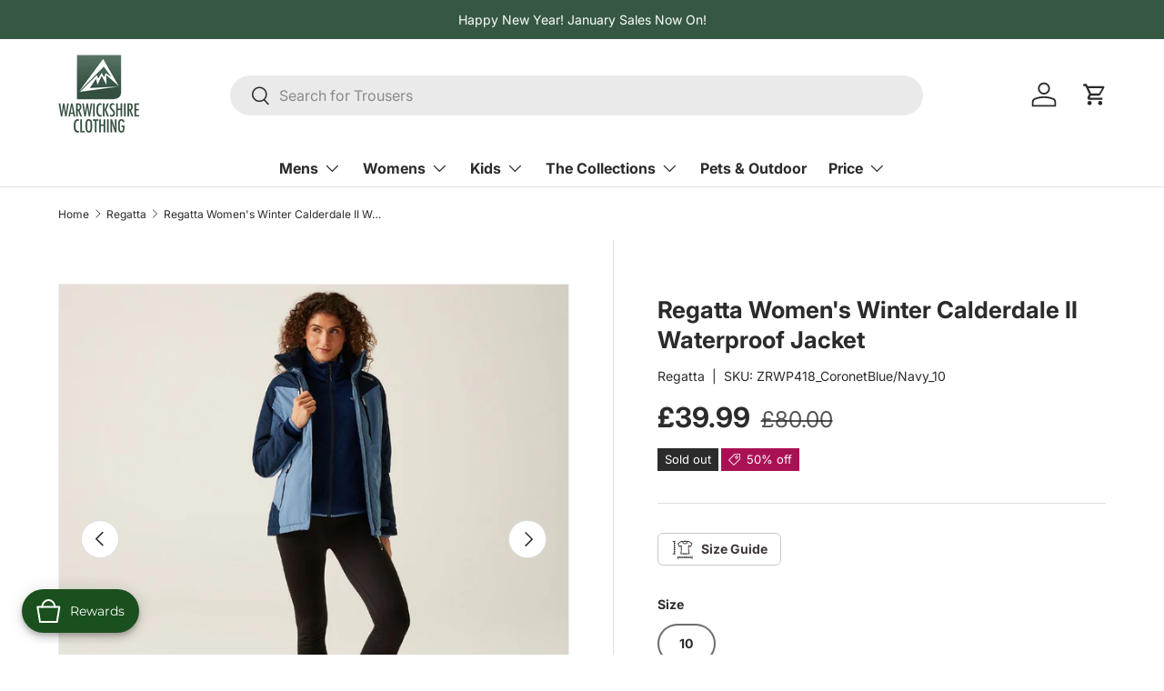

--- FILE ---
content_type: text/html; charset=utf-8
request_url: https://warwickshireclothing.com/collections/regatta/products/regatta-womens-winter-calderdale-ii-waterproof-jacket
body_size: 92753
content:
<!doctype html>
<html class="no-js" lang="en" dir="ltr">
<head><meta charset="utf-8">
<meta name="viewport" content="width=device-width,initial-scale=1">
<title>Regatta Women&#39;s Winter Calderdale II Waterproof Jacket &ndash; Warwickshire Clothing</title><link rel="canonical" href="https://warwickshireclothing.com/products/regatta-womens-winter-calderdale-ii-waterproof-jacket"><link rel="icon" href="//warwickshireclothing.com/cdn/shop/files/download_9ad8f74f-80ea-4f9d-a533-bafb9031761f.png?crop=center&height=48&v=1696327329&width=48" type="image/png">
  <link rel="apple-touch-icon" href="//warwickshireclothing.com/cdn/shop/files/download_9ad8f74f-80ea-4f9d-a533-bafb9031761f.png?crop=center&height=180&v=1696327329&width=180"><meta name="description" content="This is a showroom sample, brand new without tags. Waterproof, breathable and warm, our Winter Calderdale II ladies jacket from our Outdoor Heroes collection, is your new go-to companion for outdoor adventures. Crafted from waterproof and breathable Isotex 10000 polyester fabric, this jacket delivers superior protection. Taped seams, a durable water repellent finish and medium-weight Thermoguard insulation make the women&#39;s walking jacket the perfect choice for any weather. Finished with a concealed hood and multiple pockets for versatility. Technology Isotex: Waterproof, breathable and windproof membrane technology Thermoguard: Quick dry synthetic fibre insulation that traps air Waterproof and breathable Isotex 10,000 Breathability rating of 10,000g/m2/24 hours Medium-weight Thermoguard insulation Taped seams Concealed hood with adjusters Centre front zip with drainage channel 2 zipped lower pockets and 2 zipped chest pockets Inner zipped security pocket Adjustable cuffs Adjustable shockcord hem Made with recycled materials Material: Polyester Polyester teffeta lining Colour: Coronet Blue/Navy Product Code: ZRWP418_M03"><meta property="og:site_name" content="Warwickshire Clothing">
<meta property="og:url" content="https://warwickshireclothing.com/products/regatta-womens-winter-calderdale-ii-waterproof-jacket">
<meta property="og:title" content="Regatta Women&#39;s Winter Calderdale II Waterproof Jacket">
<meta property="og:type" content="product">
<meta property="og:description" content="This is a showroom sample, brand new without tags. Waterproof, breathable and warm, our Winter Calderdale II ladies jacket from our Outdoor Heroes collection, is your new go-to companion for outdoor adventures. Crafted from waterproof and breathable Isotex 10000 polyester fabric, this jacket delivers superior protection. Taped seams, a durable water repellent finish and medium-weight Thermoguard insulation make the women&#39;s walking jacket the perfect choice for any weather. Finished with a concealed hood and multiple pockets for versatility. Technology Isotex: Waterproof, breathable and windproof membrane technology Thermoguard: Quick dry synthetic fibre insulation that traps air Waterproof and breathable Isotex 10,000 Breathability rating of 10,000g/m2/24 hours Medium-weight Thermoguard insulation Taped seams Concealed hood with adjusters Centre front zip with drainage channel 2 zipped lower pockets and 2 zipped chest pockets Inner zipped security pocket Adjustable cuffs Adjustable shockcord hem Made with recycled materials Material: Polyester Polyester teffeta lining Colour: Coronet Blue/Navy Product Code: ZRWP418_M03"><meta property="og:image" content="http://warwickshireclothing.com/cdn/shop/files/wmn-win-calderdale-ii-corblunvy-1_1.jpg?crop=center&height=1200&v=1720268353&width=1200">
  <meta property="og:image:secure_url" content="https://warwickshireclothing.com/cdn/shop/files/wmn-win-calderdale-ii-corblunvy-1_1.jpg?crop=center&height=1200&v=1720268353&width=1200">
  <meta property="og:image:width" content="1200">
  <meta property="og:image:height" content="1200"><meta property="og:price:amount" content="39.99">
  <meta property="og:price:currency" content="GBP"><meta name="twitter:card" content="summary_large_image">
<meta name="twitter:title" content="Regatta Women&#39;s Winter Calderdale II Waterproof Jacket">
<meta name="twitter:description" content="This is a showroom sample, brand new without tags. Waterproof, breathable and warm, our Winter Calderdale II ladies jacket from our Outdoor Heroes collection, is your new go-to companion for outdoor adventures. Crafted from waterproof and breathable Isotex 10000 polyester fabric, this jacket delivers superior protection. Taped seams, a durable water repellent finish and medium-weight Thermoguard insulation make the women&#39;s walking jacket the perfect choice for any weather. Finished with a concealed hood and multiple pockets for versatility. Technology Isotex: Waterproof, breathable and windproof membrane technology Thermoguard: Quick dry synthetic fibre insulation that traps air Waterproof and breathable Isotex 10,000 Breathability rating of 10,000g/m2/24 hours Medium-weight Thermoguard insulation Taped seams Concealed hood with adjusters Centre front zip with drainage channel 2 zipped lower pockets and 2 zipped chest pockets Inner zipped security pocket Adjustable cuffs Adjustable shockcord hem Made with recycled materials Material: Polyester Polyester teffeta lining Colour: Coronet Blue/Navy Product Code: ZRWP418_M03">
<link rel="preload" href="//warwickshireclothing.com/cdn/shop/t/59/assets/main.css?v=56844459314839888921768998470" as="style"><style data-shopify>
@font-face {
  font-family: Inter;
  font-weight: 400;
  font-style: normal;
  font-display: swap;
  src: url("//warwickshireclothing.com/cdn/fonts/inter/inter_n4.b2a3f24c19b4de56e8871f609e73ca7f6d2e2bb9.woff2") format("woff2"),
       url("//warwickshireclothing.com/cdn/fonts/inter/inter_n4.af8052d517e0c9ffac7b814872cecc27ae1fa132.woff") format("woff");
}
@font-face {
  font-family: Inter;
  font-weight: 700;
  font-style: normal;
  font-display: swap;
  src: url("//warwickshireclothing.com/cdn/fonts/inter/inter_n7.02711e6b374660cfc7915d1afc1c204e633421e4.woff2") format("woff2"),
       url("//warwickshireclothing.com/cdn/fonts/inter/inter_n7.6dab87426f6b8813070abd79972ceaf2f8d3b012.woff") format("woff");
}
@font-face {
  font-family: Inter;
  font-weight: 400;
  font-style: italic;
  font-display: swap;
  src: url("//warwickshireclothing.com/cdn/fonts/inter/inter_i4.feae1981dda792ab80d117249d9c7e0f1017e5b3.woff2") format("woff2"),
       url("//warwickshireclothing.com/cdn/fonts/inter/inter_i4.62773b7113d5e5f02c71486623cf828884c85c6e.woff") format("woff");
}
@font-face {
  font-family: Inter;
  font-weight: 700;
  font-style: italic;
  font-display: swap;
  src: url("//warwickshireclothing.com/cdn/fonts/inter/inter_i7.b377bcd4cc0f160622a22d638ae7e2cd9b86ea4c.woff2") format("woff2"),
       url("//warwickshireclothing.com/cdn/fonts/inter/inter_i7.7c69a6a34e3bb44fcf6f975857e13b9a9b25beb4.woff") format("woff");
}
@font-face {
  font-family: Inter;
  font-weight: 700;
  font-style: normal;
  font-display: swap;
  src: url("//warwickshireclothing.com/cdn/fonts/inter/inter_n7.02711e6b374660cfc7915d1afc1c204e633421e4.woff2") format("woff2"),
       url("//warwickshireclothing.com/cdn/fonts/inter/inter_n7.6dab87426f6b8813070abd79972ceaf2f8d3b012.woff") format("woff");
}
@font-face {
  font-family: Inter;
  font-weight: 700;
  font-style: normal;
  font-display: swap;
  src: url("//warwickshireclothing.com/cdn/fonts/inter/inter_n7.02711e6b374660cfc7915d1afc1c204e633421e4.woff2") format("woff2"),
       url("//warwickshireclothing.com/cdn/fonts/inter/inter_n7.6dab87426f6b8813070abd79972ceaf2f8d3b012.woff") format("woff");
}
:root {
      --bg-color: 255 255 255 / 1.0;
      --bg-color-og: 255 255 255 / 1.0;
      --heading-color: 42 43 42;
      --text-color: 42 43 42;
      --text-color-og: 42 43 42;
      --scrollbar-color: 42 43 42;
      --link-color: 42 43 42;
      --link-color-og: 42 43 42;
      --star-color: 255 159 28;--swatch-border-color-default: 212 213 212;
        --swatch-border-color-active: 149 149 149;
        --swatch-card-size: 24px;
        --swatch-variant-picker-size: 64px;--color-scheme-1-bg: 244 244 244 / 1.0;
      --color-scheme-1-grad: linear-gradient(180deg, rgba(244, 244, 244, 1), rgba(244, 244, 244, 1) 100%);
      --color-scheme-1-heading: 42 43 42;
      --color-scheme-1-text: 42 43 42;
      --color-scheme-1-btn-bg: 54 88 67;
      --color-scheme-1-btn-text: 255 255 255;
      --color-scheme-1-btn-bg-hover: 91 122 102;--color-scheme-2-bg: 42 43 42 / 1.0;
      --color-scheme-2-grad: linear-gradient(225deg, rgba(51, 59, 67, 0.88) 8%, rgba(41, 47, 54, 1) 56%, rgba(20, 20, 20, 1) 92%);
      --color-scheme-2-heading: 255 88 13;
      --color-scheme-2-text: 255 255 255;
      --color-scheme-2-btn-bg: 255 88 13;
      --color-scheme-2-btn-text: 255 255 255;
      --color-scheme-2-btn-bg-hover: 255 124 64;--color-scheme-3-bg: 255 88 13 / 1.0;
      --color-scheme-3-grad: linear-gradient(46deg, rgba(234, 73, 0, 1) 8%, rgba(234, 73, 0, 1) 32%, rgba(255, 88, 13, 0.88) 92%);
      --color-scheme-3-heading: 255 255 255;
      --color-scheme-3-text: 255 255 255;
      --color-scheme-3-btn-bg: 42 43 42;
      --color-scheme-3-btn-text: 255 255 255;
      --color-scheme-3-btn-bg-hover: 82 83 82;

      --drawer-bg-color: 255 255 255 / 1.0;
      --drawer-text-color: 42 43 42;

      --panel-bg-color: 244 244 244 / 1.0;
      --panel-heading-color: 42 43 42;
      --panel-text-color: 42 43 42;

      --in-stock-text-color: 44 126 63;
      --low-stock-text-color: 210 134 26;
      --very-low-stock-text-color: 180 12 28;
      --no-stock-text-color: 119 119 119;
      --no-stock-backordered-text-color: 119 119 119;

      --error-bg-color: 252 237 238;
      --error-text-color: 180 12 28;
      --success-bg-color: 232 246 234;
      --success-text-color: 44 126 63;
      --info-bg-color: 228 237 250;
      --info-text-color: 26 102 210;

      --heading-font-family: Inter, sans-serif;
      --heading-font-style: normal;
      --heading-font-weight: 700;
      --heading-scale-start: 6;

      --navigation-font-family: Inter, sans-serif;
      --navigation-font-style: normal;
      --navigation-font-weight: 700;--heading-text-transform: none;
--subheading-text-transform: none;
      --body-font-family: Inter, sans-serif;
      --body-font-style: normal;
      --body-font-weight: 400;
      --body-font-size: 16;

      --section-gap: 48;
      --heading-gap: calc(8 * var(--space-unit));--grid-column-gap: 20px;--btn-bg-color: 54 88 67;
      --btn-bg-hover-color: 91 122 102;
      --btn-text-color: 255 255 255;
      --btn-bg-color-og: 54 88 67;
      --btn-text-color-og: 255 255 255;
      --btn-alt-bg-color: 255 255 255;
      --btn-alt-bg-alpha: 1.0;
      --btn-alt-text-color: 42 43 42;
      --btn-border-width: 2px;
      --btn-padding-y: 12px;

      
      --btn-border-radius: 28px;
      

      --btn-lg-border-radius: 50%;
      --btn-icon-border-radius: 50%;
      --input-with-btn-inner-radius: var(--btn-border-radius);

      --input-bg-color: 255 255 255 / 1.0;
      --input-text-color: 42 43 42;
      --input-border-width: 2px;
      --input-border-radius: 26px;
      --textarea-border-radius: 12px;
      --input-border-radius: 28px;
      --input-lg-border-radius: 34px;
      --input-bg-color-diff-3: #f7f7f7;
      --input-bg-color-diff-6: #f0f0f0;

      --modal-border-radius: 16px;
      --modal-overlay-color: 0 0 0;
      --modal-overlay-opacity: 0.4;
      --drawer-border-radius: 16px;
      --overlay-border-radius: 0px;

      --custom-label-bg-color: 13 44 84 / 1.0;
      --custom-label-text-color: 255 255 255 / 1.0;--sale-label-bg-color: 170 17 85 / 1.0;
      --sale-label-text-color: 255 255 255 / 1.0;--sold-out-label-bg-color: 42 43 42 / 1.0;
      --sold-out-label-text-color: 255 255 255 / 1.0;--new-label-bg-color: 127 184 0 / 1.0;
      --new-label-text-color: 255 255 255 / 1.0;--preorder-label-bg-color: 0 166 237 / 1.0;
      --preorder-label-text-color: 255 255 255 / 1.0;

      --collection-label-color: 0 126 18 / 1.0;

      --page-width: 1260px;
      --gutter-sm: 20px;
      --gutter-md: 32px;
      --gutter-lg: 64px;

      --payment-terms-bg-color: #ffffff;

      --coll-card-bg-color: #F9F9F9;
      --coll-card-border-color: #f2f2f2;

      --card-highlight-bg-color: #F9F9F9;
      --card-highlight-text-color: 85 85 85;
      --card-highlight-border-color: #E1E1E1;--blend-bg-color: #f4f4f4;
        
          --aos-animate-duration: 0.6s;
        

        
          --aos-min-width: 0;
        
      

      --reading-width: 48em;
    }

    @media (max-width: 769px) {
      :root {
        --reading-width: 36em;
      }
    }
  </style><link rel="stylesheet" href="//warwickshireclothing.com/cdn/shop/t/59/assets/main.css?v=56844459314839888921768998470">
  <script src="//warwickshireclothing.com/cdn/shop/t/59/assets/main.js?v=46017756837966189691768998470" defer="defer"></script><link rel="preload" href="//warwickshireclothing.com/cdn/fonts/inter/inter_n4.b2a3f24c19b4de56e8871f609e73ca7f6d2e2bb9.woff2" as="font" type="font/woff2" crossorigin fetchpriority="high"><link rel="preload" href="//warwickshireclothing.com/cdn/fonts/inter/inter_n7.02711e6b374660cfc7915d1afc1c204e633421e4.woff2" as="font" type="font/woff2" crossorigin fetchpriority="high"><script>window.performance && window.performance.mark && window.performance.mark('shopify.content_for_header.start');</script><meta name="google-site-verification" content="uhc1BmgPCoNHeZAVhaN0yL1HrpYPz_g_rq8YFbcPmOc">
<meta name="facebook-domain-verification" content="p94gm944fy4klir3ts5dez3829vh6m">
<meta id="shopify-digital-wallet" name="shopify-digital-wallet" content="/77573751096/digital_wallets/dialog">
<meta name="shopify-checkout-api-token" content="fe661b57513bc6f61ef581bd156065f2">
<meta id="in-context-paypal-metadata" data-shop-id="77573751096" data-venmo-supported="false" data-environment="production" data-locale="en_US" data-paypal-v4="true" data-currency="GBP">
<link rel="alternate" type="application/json+oembed" href="https://warwickshireclothing.com/products/regatta-womens-winter-calderdale-ii-waterproof-jacket.oembed">
<script async="async" src="/checkouts/internal/preloads.js?locale=en-GB"></script>
<link rel="preconnect" href="https://shop.app" crossorigin="anonymous">
<script async="async" src="https://shop.app/checkouts/internal/preloads.js?locale=en-GB&shop_id=77573751096" crossorigin="anonymous"></script>
<script id="apple-pay-shop-capabilities" type="application/json">{"shopId":77573751096,"countryCode":"GB","currencyCode":"GBP","merchantCapabilities":["supports3DS"],"merchantId":"gid:\/\/shopify\/Shop\/77573751096","merchantName":"Warwickshire Clothing","requiredBillingContactFields":["postalAddress","email","phone"],"requiredShippingContactFields":["postalAddress","email","phone"],"shippingType":"shipping","supportedNetworks":["visa","maestro","masterCard","amex","discover","elo"],"total":{"type":"pending","label":"Warwickshire Clothing","amount":"1.00"},"shopifyPaymentsEnabled":true,"supportsSubscriptions":true}</script>
<script id="shopify-features" type="application/json">{"accessToken":"fe661b57513bc6f61ef581bd156065f2","betas":["rich-media-storefront-analytics"],"domain":"warwickshireclothing.com","predictiveSearch":true,"shopId":77573751096,"locale":"en"}</script>
<script>var Shopify = Shopify || {};
Shopify.shop = "9d040f.myshopify.com";
Shopify.locale = "en";
Shopify.currency = {"active":"GBP","rate":"1.0"};
Shopify.country = "GB";
Shopify.theme = {"name":"JAN 2026.2.0","id":190011408767,"schema_name":"Enterprise","schema_version":"2.1.1","theme_store_id":1657,"role":"main"};
Shopify.theme.handle = "null";
Shopify.theme.style = {"id":null,"handle":null};
Shopify.cdnHost = "warwickshireclothing.com/cdn";
Shopify.routes = Shopify.routes || {};
Shopify.routes.root = "/";</script>
<script type="module">!function(o){(o.Shopify=o.Shopify||{}).modules=!0}(window);</script>
<script>!function(o){function n(){var o=[];function n(){o.push(Array.prototype.slice.apply(arguments))}return n.q=o,n}var t=o.Shopify=o.Shopify||{};t.loadFeatures=n(),t.autoloadFeatures=n()}(window);</script>
<script>
  window.ShopifyPay = window.ShopifyPay || {};
  window.ShopifyPay.apiHost = "shop.app\/pay";
  window.ShopifyPay.redirectState = null;
</script>
<script id="shop-js-analytics" type="application/json">{"pageType":"product"}</script>
<script defer="defer" async type="module" src="//warwickshireclothing.com/cdn/shopifycloud/shop-js/modules/v2/client.init-shop-cart-sync_BT-GjEfc.en.esm.js"></script>
<script defer="defer" async type="module" src="//warwickshireclothing.com/cdn/shopifycloud/shop-js/modules/v2/chunk.common_D58fp_Oc.esm.js"></script>
<script defer="defer" async type="module" src="//warwickshireclothing.com/cdn/shopifycloud/shop-js/modules/v2/chunk.modal_xMitdFEc.esm.js"></script>
<script type="module">
  await import("//warwickshireclothing.com/cdn/shopifycloud/shop-js/modules/v2/client.init-shop-cart-sync_BT-GjEfc.en.esm.js");
await import("//warwickshireclothing.com/cdn/shopifycloud/shop-js/modules/v2/chunk.common_D58fp_Oc.esm.js");
await import("//warwickshireclothing.com/cdn/shopifycloud/shop-js/modules/v2/chunk.modal_xMitdFEc.esm.js");

  window.Shopify.SignInWithShop?.initShopCartSync?.({"fedCMEnabled":true,"windoidEnabled":true});

</script>
<script>
  window.Shopify = window.Shopify || {};
  if (!window.Shopify.featureAssets) window.Shopify.featureAssets = {};
  window.Shopify.featureAssets['shop-js'] = {"shop-cart-sync":["modules/v2/client.shop-cart-sync_DZOKe7Ll.en.esm.js","modules/v2/chunk.common_D58fp_Oc.esm.js","modules/v2/chunk.modal_xMitdFEc.esm.js"],"init-fed-cm":["modules/v2/client.init-fed-cm_B6oLuCjv.en.esm.js","modules/v2/chunk.common_D58fp_Oc.esm.js","modules/v2/chunk.modal_xMitdFEc.esm.js"],"shop-cash-offers":["modules/v2/client.shop-cash-offers_D2sdYoxE.en.esm.js","modules/v2/chunk.common_D58fp_Oc.esm.js","modules/v2/chunk.modal_xMitdFEc.esm.js"],"shop-login-button":["modules/v2/client.shop-login-button_QeVjl5Y3.en.esm.js","modules/v2/chunk.common_D58fp_Oc.esm.js","modules/v2/chunk.modal_xMitdFEc.esm.js"],"pay-button":["modules/v2/client.pay-button_DXTOsIq6.en.esm.js","modules/v2/chunk.common_D58fp_Oc.esm.js","modules/v2/chunk.modal_xMitdFEc.esm.js"],"shop-button":["modules/v2/client.shop-button_DQZHx9pm.en.esm.js","modules/v2/chunk.common_D58fp_Oc.esm.js","modules/v2/chunk.modal_xMitdFEc.esm.js"],"avatar":["modules/v2/client.avatar_BTnouDA3.en.esm.js"],"init-windoid":["modules/v2/client.init-windoid_CR1B-cfM.en.esm.js","modules/v2/chunk.common_D58fp_Oc.esm.js","modules/v2/chunk.modal_xMitdFEc.esm.js"],"init-shop-for-new-customer-accounts":["modules/v2/client.init-shop-for-new-customer-accounts_C_vY_xzh.en.esm.js","modules/v2/client.shop-login-button_QeVjl5Y3.en.esm.js","modules/v2/chunk.common_D58fp_Oc.esm.js","modules/v2/chunk.modal_xMitdFEc.esm.js"],"init-shop-email-lookup-coordinator":["modules/v2/client.init-shop-email-lookup-coordinator_BI7n9ZSv.en.esm.js","modules/v2/chunk.common_D58fp_Oc.esm.js","modules/v2/chunk.modal_xMitdFEc.esm.js"],"init-shop-cart-sync":["modules/v2/client.init-shop-cart-sync_BT-GjEfc.en.esm.js","modules/v2/chunk.common_D58fp_Oc.esm.js","modules/v2/chunk.modal_xMitdFEc.esm.js"],"shop-toast-manager":["modules/v2/client.shop-toast-manager_DiYdP3xc.en.esm.js","modules/v2/chunk.common_D58fp_Oc.esm.js","modules/v2/chunk.modal_xMitdFEc.esm.js"],"init-customer-accounts":["modules/v2/client.init-customer-accounts_D9ZNqS-Q.en.esm.js","modules/v2/client.shop-login-button_QeVjl5Y3.en.esm.js","modules/v2/chunk.common_D58fp_Oc.esm.js","modules/v2/chunk.modal_xMitdFEc.esm.js"],"init-customer-accounts-sign-up":["modules/v2/client.init-customer-accounts-sign-up_iGw4briv.en.esm.js","modules/v2/client.shop-login-button_QeVjl5Y3.en.esm.js","modules/v2/chunk.common_D58fp_Oc.esm.js","modules/v2/chunk.modal_xMitdFEc.esm.js"],"shop-follow-button":["modules/v2/client.shop-follow-button_CqMgW2wH.en.esm.js","modules/v2/chunk.common_D58fp_Oc.esm.js","modules/v2/chunk.modal_xMitdFEc.esm.js"],"checkout-modal":["modules/v2/client.checkout-modal_xHeaAweL.en.esm.js","modules/v2/chunk.common_D58fp_Oc.esm.js","modules/v2/chunk.modal_xMitdFEc.esm.js"],"shop-login":["modules/v2/client.shop-login_D91U-Q7h.en.esm.js","modules/v2/chunk.common_D58fp_Oc.esm.js","modules/v2/chunk.modal_xMitdFEc.esm.js"],"lead-capture":["modules/v2/client.lead-capture_BJmE1dJe.en.esm.js","modules/v2/chunk.common_D58fp_Oc.esm.js","modules/v2/chunk.modal_xMitdFEc.esm.js"],"payment-terms":["modules/v2/client.payment-terms_Ci9AEqFq.en.esm.js","modules/v2/chunk.common_D58fp_Oc.esm.js","modules/v2/chunk.modal_xMitdFEc.esm.js"]};
</script>
<script>(function() {
  var isLoaded = false;
  function asyncLoad() {
    if (isLoaded) return;
    isLoaded = true;
    var urls = ["https:\/\/joy.avada.io\/scripttag\/avada-joy-tracking.min.js?shop=9d040f.myshopify.com","https:\/\/s3.eu-west-1.amazonaws.com\/production-klarna-il-shopify-osm\/d3bc5d6366701989e2db5a93793900883f2d31a6\/9d040f.myshopify.com-1769000076241.js?shop=9d040f.myshopify.com"];
    for (var i = 0; i < urls.length; i++) {
      var s = document.createElement('script');
      s.type = 'text/javascript';
      s.async = true;
      s.src = urls[i];
      var x = document.getElementsByTagName('script')[0];
      x.parentNode.insertBefore(s, x);
    }
  };
  if(window.attachEvent) {
    window.attachEvent('onload', asyncLoad);
  } else {
    window.addEventListener('load', asyncLoad, false);
  }
})();</script>
<script id="__st">var __st={"a":77573751096,"offset":0,"reqid":"61e8f02c-2382-4ed2-9140-7ba10d83a635-1769517798","pageurl":"warwickshireclothing.com\/collections\/regatta\/products\/regatta-womens-winter-calderdale-ii-waterproof-jacket","u":"2e6cd1f5431f","p":"product","rtyp":"product","rid":9473211040056};</script>
<script>window.ShopifyPaypalV4VisibilityTracking = true;</script>
<script id="captcha-bootstrap">!function(){'use strict';const t='contact',e='account',n='new_comment',o=[[t,t],['blogs',n],['comments',n],[t,'customer']],c=[[e,'customer_login'],[e,'guest_login'],[e,'recover_customer_password'],[e,'create_customer']],r=t=>t.map((([t,e])=>`form[action*='/${t}']:not([data-nocaptcha='true']) input[name='form_type'][value='${e}']`)).join(','),a=t=>()=>t?[...document.querySelectorAll(t)].map((t=>t.form)):[];function s(){const t=[...o],e=r(t);return a(e)}const i='password',u='form_key',d=['recaptcha-v3-token','g-recaptcha-response','h-captcha-response',i],f=()=>{try{return window.sessionStorage}catch{return}},m='__shopify_v',_=t=>t.elements[u];function p(t,e,n=!1){try{const o=window.sessionStorage,c=JSON.parse(o.getItem(e)),{data:r}=function(t){const{data:e,action:n}=t;return t[m]||n?{data:e,action:n}:{data:t,action:n}}(c);for(const[e,n]of Object.entries(r))t.elements[e]&&(t.elements[e].value=n);n&&o.removeItem(e)}catch(o){console.error('form repopulation failed',{error:o})}}const l='form_type',E='cptcha';function T(t){t.dataset[E]=!0}const w=window,h=w.document,L='Shopify',v='ce_forms',y='captcha';let A=!1;((t,e)=>{const n=(g='f06e6c50-85a8-45c8-87d0-21a2b65856fe',I='https://cdn.shopify.com/shopifycloud/storefront-forms-hcaptcha/ce_storefront_forms_captcha_hcaptcha.v1.5.2.iife.js',D={infoText:'Protected by hCaptcha',privacyText:'Privacy',termsText:'Terms'},(t,e,n)=>{const o=w[L][v],c=o.bindForm;if(c)return c(t,g,e,D).then(n);var r;o.q.push([[t,g,e,D],n]),r=I,A||(h.body.append(Object.assign(h.createElement('script'),{id:'captcha-provider',async:!0,src:r})),A=!0)});var g,I,D;w[L]=w[L]||{},w[L][v]=w[L][v]||{},w[L][v].q=[],w[L][y]=w[L][y]||{},w[L][y].protect=function(t,e){n(t,void 0,e),T(t)},Object.freeze(w[L][y]),function(t,e,n,w,h,L){const[v,y,A,g]=function(t,e,n){const i=e?o:[],u=t?c:[],d=[...i,...u],f=r(d),m=r(i),_=r(d.filter((([t,e])=>n.includes(e))));return[a(f),a(m),a(_),s()]}(w,h,L),I=t=>{const e=t.target;return e instanceof HTMLFormElement?e:e&&e.form},D=t=>v().includes(t);t.addEventListener('submit',(t=>{const e=I(t);if(!e)return;const n=D(e)&&!e.dataset.hcaptchaBound&&!e.dataset.recaptchaBound,o=_(e),c=g().includes(e)&&(!o||!o.value);(n||c)&&t.preventDefault(),c&&!n&&(function(t){try{if(!f())return;!function(t){const e=f();if(!e)return;const n=_(t);if(!n)return;const o=n.value;o&&e.removeItem(o)}(t);const e=Array.from(Array(32),(()=>Math.random().toString(36)[2])).join('');!function(t,e){_(t)||t.append(Object.assign(document.createElement('input'),{type:'hidden',name:u})),t.elements[u].value=e}(t,e),function(t,e){const n=f();if(!n)return;const o=[...t.querySelectorAll(`input[type='${i}']`)].map((({name:t})=>t)),c=[...d,...o],r={};for(const[a,s]of new FormData(t).entries())c.includes(a)||(r[a]=s);n.setItem(e,JSON.stringify({[m]:1,action:t.action,data:r}))}(t,e)}catch(e){console.error('failed to persist form',e)}}(e),e.submit())}));const S=(t,e)=>{t&&!t.dataset[E]&&(n(t,e.some((e=>e===t))),T(t))};for(const o of['focusin','change'])t.addEventListener(o,(t=>{const e=I(t);D(e)&&S(e,y())}));const B=e.get('form_key'),M=e.get(l),P=B&&M;t.addEventListener('DOMContentLoaded',(()=>{const t=y();if(P)for(const e of t)e.elements[l].value===M&&p(e,B);[...new Set([...A(),...v().filter((t=>'true'===t.dataset.shopifyCaptcha))])].forEach((e=>S(e,t)))}))}(h,new URLSearchParams(w.location.search),n,t,e,['guest_login'])})(!0,!0)}();</script>
<script integrity="sha256-4kQ18oKyAcykRKYeNunJcIwy7WH5gtpwJnB7kiuLZ1E=" data-source-attribution="shopify.loadfeatures" defer="defer" src="//warwickshireclothing.com/cdn/shopifycloud/storefront/assets/storefront/load_feature-a0a9edcb.js" crossorigin="anonymous"></script>
<script crossorigin="anonymous" defer="defer" src="//warwickshireclothing.com/cdn/shopifycloud/storefront/assets/shopify_pay/storefront-65b4c6d7.js?v=20250812"></script>
<script data-source-attribution="shopify.dynamic_checkout.dynamic.init">var Shopify=Shopify||{};Shopify.PaymentButton=Shopify.PaymentButton||{isStorefrontPortableWallets:!0,init:function(){window.Shopify.PaymentButton.init=function(){};var t=document.createElement("script");t.src="https://warwickshireclothing.com/cdn/shopifycloud/portable-wallets/latest/portable-wallets.en.js",t.type="module",document.head.appendChild(t)}};
</script>
<script data-source-attribution="shopify.dynamic_checkout.buyer_consent">
  function portableWalletsHideBuyerConsent(e){var t=document.getElementById("shopify-buyer-consent"),n=document.getElementById("shopify-subscription-policy-button");t&&n&&(t.classList.add("hidden"),t.setAttribute("aria-hidden","true"),n.removeEventListener("click",e))}function portableWalletsShowBuyerConsent(e){var t=document.getElementById("shopify-buyer-consent"),n=document.getElementById("shopify-subscription-policy-button");t&&n&&(t.classList.remove("hidden"),t.removeAttribute("aria-hidden"),n.addEventListener("click",e))}window.Shopify?.PaymentButton&&(window.Shopify.PaymentButton.hideBuyerConsent=portableWalletsHideBuyerConsent,window.Shopify.PaymentButton.showBuyerConsent=portableWalletsShowBuyerConsent);
</script>
<script>
  function portableWalletsCleanup(e){e&&e.src&&console.error("Failed to load portable wallets script "+e.src);var t=document.querySelectorAll("shopify-accelerated-checkout .shopify-payment-button__skeleton, shopify-accelerated-checkout-cart .wallet-cart-button__skeleton"),e=document.getElementById("shopify-buyer-consent");for(let e=0;e<t.length;e++)t[e].remove();e&&e.remove()}function portableWalletsNotLoadedAsModule(e){e instanceof ErrorEvent&&"string"==typeof e.message&&e.message.includes("import.meta")&&"string"==typeof e.filename&&e.filename.includes("portable-wallets")&&(window.removeEventListener("error",portableWalletsNotLoadedAsModule),window.Shopify.PaymentButton.failedToLoad=e,"loading"===document.readyState?document.addEventListener("DOMContentLoaded",window.Shopify.PaymentButton.init):window.Shopify.PaymentButton.init())}window.addEventListener("error",portableWalletsNotLoadedAsModule);
</script>

<script type="module" src="https://warwickshireclothing.com/cdn/shopifycloud/portable-wallets/latest/portable-wallets.en.js" onError="portableWalletsCleanup(this)" crossorigin="anonymous"></script>
<script nomodule>
  document.addEventListener("DOMContentLoaded", portableWalletsCleanup);
</script>

<link id="shopify-accelerated-checkout-styles" rel="stylesheet" media="screen" href="https://warwickshireclothing.com/cdn/shopifycloud/portable-wallets/latest/accelerated-checkout-backwards-compat.css" crossorigin="anonymous">
<style id="shopify-accelerated-checkout-cart">
        #shopify-buyer-consent {
  margin-top: 1em;
  display: inline-block;
  width: 100%;
}

#shopify-buyer-consent.hidden {
  display: none;
}

#shopify-subscription-policy-button {
  background: none;
  border: none;
  padding: 0;
  text-decoration: underline;
  font-size: inherit;
  cursor: pointer;
}

#shopify-subscription-policy-button::before {
  box-shadow: none;
}

      </style>
<script id="sections-script" data-sections="header,footer" defer="defer" src="//warwickshireclothing.com/cdn/shop/t/59/compiled_assets/scripts.js?v=17011"></script>
<script>window.performance && window.performance.mark && window.performance.mark('shopify.content_for_header.end');</script>
<script src="//warwickshireclothing.com/cdn/shop/t/59/assets/blur-messages.js?v=98620774460636405321768998470" defer="defer"></script>
    <script src="//warwickshireclothing.com/cdn/shop/t/59/assets/animate-on-scroll.js?v=15249566486942820451768998470" defer="defer"></script>
    <link rel="stylesheet" href="//warwickshireclothing.com/cdn/shop/t/59/assets/animate-on-scroll.css?v=116194678796051782541768998470">
  

  <script>document.documentElement.className = document.documentElement.className.replace('no-js', 'js');</script><!-- CC Custom Head Start --><!-- CC Custom Head End --><!-- BEGIN app block: shopify://apps/sortd-merchandiser/blocks/app-embed/5176d6ef-993f-4869-ba24-87a0a6bedcf9 -->


<script>
window.cmPercents = {
  'product_card_view': 100,
  'product_view': 100,
  'collection_view': 100,
  'product_add': 100,
  'enabled': true,
  'product_card_selector': '[role="main"] a[href*="/products"], #main a[href*="/products"], main a[href*="/products"], #shopify-section-collection-template a[href*="/products"], .collection-matrix.product-list a[href*="/products"]',
  'cart_url': '/cart',
  'store': '9d040f.myshopify.com',
  'submit': '[type="submit"]',
  'root_locale': '/',
  'root': '/',
  'collection_url': '/collections/regatta',
  'collection_handle': 'regatta',
  'collection_id': 466424824120,
  'permissions': 123,
};

window.cmTesting = {
  'tests': '[]',
  'collection_route': '/collections',
  'variantA': '',
  'variantB': '',
  'collection_handle': 'regatta',
  'canonical_enabled': false
};

if(!(window.cmPercents.permissions != 123 && sessionStorage.getItem('themePermissions') != 'true')) {
  sessionStorage.setItem('cmTests', window.cmTesting.tests);
}
</script>



<script>
var cmInserted=function(){"use strict";var m=100,t=!1,u="animationName",d="",n="Webkit Moz O ms Khtml".split(" "),e="",i=document.createElement("div"),s={strictlyNew:!0,timeout:20,addImportant:!1};if(i.style.animationName&&(t=!0),!1===t)for(var o=0;o<n.length;o++)if(void 0!==i.style[n[o]+"AnimationName"]){e=n[o],u=e+"AnimationName",d="-"+e.toLowerCase()+"-",t=!0;break}function c(t){return s.strictlyNew&&!0===t.QinsQ}function r(t,n){function e(t){t.animationName!==o&&t[u]!==o||c(t.target)||n(t.target)}var i,o="insQ_"+m++,r=s.addImportant?" !important":"";(i=document.createElement("style")).innerHTML="@"+d+"keyframes "+o+" {  from {  outline: 1px solid transparent  } to {  outline: 0px solid transparent }  }\n"+t+" { animation-duration: 0.001s"+r+"; animation-name: "+o+r+"; "+d+"animation-duration: 0.001s"+r+"; "+d+"animation-name: "+o+r+";  } ",document.head.appendChild(i);var a=setTimeout(function(){document.addEventListener("animationstart",e,!1),document.addEventListener("MSAnimationStart",e,!1),document.addEventListener("webkitAnimationStart",e,!1)},s.timeout);return{destroy:function(){clearTimeout(a),i&&(document.head.removeChild(i),i=null),document.removeEventListener("animationstart",e),document.removeEventListener("MSAnimationStart",e),document.removeEventListener("webkitAnimationStart",e)}}}function a(t){t.QinsQ=!0}function f(t){if(t)for(a(t),t=t.firstChild;t;t=t.nextSibling)void 0!==t&&1===t.nodeType&&f(t)}function l(t,n){var e,i=[],o=function(){clearTimeout(e),e=setTimeout(function(){i.forEach(f),n(i),i=[]},10)};return r(t,function(t){if(!c(t)){a(t);var n=function t(n){return c(n.parentNode)||"BODY"===n.nodeName?n:t(n.parentNode)}(t);i.indexOf(n)<0&&i.push(n),o()}})}function v(n){return!(!t||!n.match(/[^{}]/))&&(s.strictlyNew&&f(document.body),{every:function(t){return r(n,t)},summary:function(t){return l(n,t)}})}return v.config=function(t){for(var n in t)t.hasOwnProperty(n)&&(s[n]=t[n])},v}();"undefined"!=typeof module&&void 0!==module.exports&&(module.exports=cmInserted);
function cmX(){for(var e=(navigator.userAgent||"").toLowerCase(),t=[/bot/,/crawl/,/spider/,/slurp/,/curl/,/wget/,/python-requests/,/axios/,/feedfetcher/,/ia_archiver/,/facebookexternalhit/,/facebot/,/google web preview/,/googlebot/,/bingpreview/,/bingbot/,/duckduckbot/,/baiduspider/,/yandex/,/sogou/,/exabot/,/dotbot/,/msnbot/,/yahoo/,/adsbot/,/mediapartners google/,/developers google/,/embedly/,/quora link preview/,/rogerbot/,/applebot/,/tweetmemebot/,/ahrefsbot/,/semrush/,/mj12bot/,/uptimerobot/,/screamingfrog/,/pinterest/,/whatsapp/,/telegrambot/,/vkshare/,/slackbot/,/discordbot/,/flipboard/,/preview/,/phantomjs/,/headless/,/prerender/,/metauri/,/node-superagent/,/python-urllib/,/java\/[0-9\.]+/,/lighthouse/,/chrome-lighthouse/,/pagespeed/,/yadirectfetcher/,/mailru\//,/daum[ /]/,/gomezagent/,/pingdom/,/rigor/,/postman/,/firephp/,/wappalyzer/,/whatcms\//,/zgrab/,/webglance/,/webkit2png/,/analyzer/,/virtuoso/,/pageburst/,/gozilla\//,/cloudflare/,/cf-network/,/cf-edge/,/cf-connecting-ip/],r=0;r<t.length;r++)if(t[r].test(e))return!0;if(navigator.webdriver||!navigator.languages||0===navigator.languages.length||e.indexOf("headlesschrome")>=0||window._phantom||window.__nightmare||window.callPhantom)return!0;try{if("undefined"!=typeof screen&&window.innerHeight&&screen.height-window.innerHeight<0)return!0}catch(s){}return!1}class CMUtils{constructor(){}saveId(){window?.cmPercents?.collection_id&&sessionStorage.setItem("collectionReferrerId",JSON.stringify({[window.location.href.split("?")[0]]:window.cmPercents.collection_id}))}anyNotFoundIds(e,t){if(void 0!==t){for(let r=0;r<e.length;r++)if(!t[decodeURIComponent(e[r].split("/products/")[1])])return!0}return!1}fetchRedirectedURL(e){return new Promise((t,r)=>{let s=new XMLHttpRequest;s.open("GET",e,!0),s.onload=()=>{200===s.status?t(s.responseURL):r(Error("Failed to fetch redirected URL"))},s.onerror=()=>r(Error("Network error")),s.send()})}filteredProductCards(e,t,r){let s;try{s=JSON.parse(sessionStorage.getItem("viewedProductCards")||'{"cards":[]}')||{cards:[]}}catch(n){s={cards:[]}}let o=[...s.cards];e=[...new Set(e||[])];let i=e.filter(e=>{try{if(e&&e.includes("/products/")&&!s.cards.includes(e.split("/products/")[1].split("?")[0]))return o.push(e.split("/products/")[1].split("?")[0]),!0}catch(t){return!1}});if(sessionStorage.setItem("viewedProductCards",JSON.stringify({cards:o})),void 0!==t){let c=[],l=[];for(let a=0;a<i.length;a++){let d=void 0!==t?t[decodeURIComponent(i[a].split("/products/")[1])]:null;"undefined"!=typeof cmIds&&(d=d??(cmIds.find(e=>e[0]==i[a].split("/products/")[1])??[null,null])[1]),d?l.push(d):c.push(i[a])}return[c,l]}return[i,[]]}trackLinksInView(e,t){let r=new IntersectionObserver(e=>{e.forEach(e=>{e.intersectionRatio>0&&e?.target?.href&&t(e.target.href.replace(/^.*\/\/[^\/]+/,"").split("?")[0],r)})});r.observe(e)}productIdFromCollection(e=1){return new Promise(async(t,r)=>{let s=new XMLHttpRequest;if(!window.location.href){console.error("No location.href available");return}let n=window.location.href.split("?")[0];if(n&&window.cmPercents.root_locale!==window.cmPercents.root){let o;if(sessionStorage.getItem(`collection:${window.cmPercents.collection_url}`))n=sessionStorage.getItem(`collection:${window.cmPercents.collection_url}`);else{try{o=await this.fetchRedirectedURL("https://"+(window.location.host+window.cmPercents.root_locale+"/collections/"+window.cmPercents.collection_handle).replace("//","/"))}catch(i){console.error("Error fetching redirected URL:",i)}o&&(sessionStorage.setItem(`collection:${window.cmPercents.collection_url}`,o),n=o)}}n&&(s.open("GET",`${n}/products.json?limit=250${1!=e?`&page=${e}`:""}`,!0),s.responseType="json",s.onload=async function(){200===s.status&&s?.response?.products?t(s?.response?.products):t(null)},s.onerror=function(){t(null)},s.send())})}get collectionHandle(){let e=document.referrer.split("/");for(var t=0;t<e.length;t++)if("collections"==e[t]&&e.length>t+1)return e[t+1];return null}squashCart(e){let t={};return e.map(e=>t[e.product_id]=e.product_id in t?t[e.product_id]+e.quantity:e.quantity),t}findLineItemDifferences(e,t){let r={};for(let s in e)if(t.hasOwnProperty(s)){let n=e[s]-t[s];n>0&&(r[s]=n)}else r[s]=e[s];return r}get currentCart(){return new Promise((e,t)=>{let r=new XMLHttpRequest;r.open("GET",window.cmPercents.cart_url+".json",!0),r.responseType="json",r.onload=async function(){200===r.status?e(r?.response?.items):e(null)},r.onerror=function(){e(null)},r.send()})}}class CMCheckForTests{constructor(){this.tests=window?.cmPercents?.tests?JSON.parse(window.cmPercents.tests):[];try{this.#a()}catch(e){console.error("Error checking for tests:",e);try{document.body.classList.remove("cm-ab-hide")}catch(t){console.error("Error removing class cm-ab-hide:",t)}}}#b(){return Date.now().toString(36)+Math.random().toString(36).substr(2,25)+"-"+Math.floor(100*Math.random()+1)}#a(){let e=!1;if(window?.cmTesting?.tests&&window?.cmTesting?.collection_handle)try{let t=JSON.parse(window.cmTesting.tests);if(Array.isArray(t)&&t.length>0)for(let r=0;r<t.length;r++){let s=t[r],n=sessionStorage.getItem("sessionIdCm")||this.#b(),o=parseInt(n.split("-")[1])>50;if(sessionStorage.setItem("sessionIdCm",n),o&&s?.aHandle==window.cmTesting.collection_handle&&window.cmTesting?.variantB==s?.bHandle){if(!window.cmTesting?.variantB)return;if(window.cmTesting.canonical_enabled||!cmX()){let i=new URLSearchParams(window.location.search);if(i.has("cmread")){document.documentElement.classList.remove("cm-ab-hide");return}i.set("cmread","true"),e=!0,location.replace(window.cmTesting.collection_route+"/"+s?.bHandle+"?"+i.toString());return}}else if(s?.bHandle==window.cmCollectionHandle&&!o&&s?.aHandle==window.cmTesting.variantA){let c=new URLSearchParams(window.location.search);if(c.has("cmread"))return;c.set("cmread","true"),e=!0,location.replace(window.cmPercents.collection_route+"/"+s?.aHandle+"?"+c.toString());return}}}catch(l){console.error("Error parsing tests:",l)}finally{e||document.documentElement.classList.remove("cm-ab-hide")}}}const cmCheckForTests=new CMCheckForTests;class CMEventTracker{#c;#d;#e;#f;#g;#h;#i;#j;#k;#l;#m;#n;constructor(e,t){if(100==window.cmPercents.permissions&&"true"!=sessionStorage.getItem("themePermissions")||(this.#c=e,this.#m="https://us-central1-collection-merchandiser.cloudfunctions.net/event-tracking-trigger",this.#d=sessionStorage.getItem("sessionIdCm"),this.#f=new Date().toISOString(),this.#h=Shopify.shop||window?.cmPercents?.store,this.#i=[],this.#e={},this.collectionProducts,this.#k,this.#l=window?.cmPercents?.submit?document.querySelectorAll(window.cmPercents.submit):null,this.#d||(this.#d=this.#b(),sessionStorage.setItem("sessionIdCm",this.#d)),!this.#d))return;this.#g=new CMUtils,this.#g.saveId(),this.#n=1;try{this.#o()}catch(r){console.log(r)}}set setProductCardUrlsToSend(e){0==this.#i.length&&setTimeout(()=>{this.#p()},1750),this.#i.push(e)}async #p(){let a=!0;for(;this.#g.anyNotFoundIds(this.#i,this.#j)&&a;){let d=await this.#g.productIdFromCollection(this.#n);this.#n=this.#n+1;let u=Array.isArray(d)?d.reduce((e,t,r,s)=>(e[t.handle]=t.id,e),{}):{};0==Object.keys(u).length&&(a=!1),this.#j={...this.#j,...u}}let h=this.#g.filteredProductCards(this.#i,this.#j,this);h.length>0&&h[1].length>0&&this.#q("product_card_view",null,{ids:h[1],collection_id:window?.cmPercents?.collection_id||0,multiplier:parseFloat(100/window.cmPercents.product_card_view)}),this.#i=[]}async #o(){if(window?.cmPercents?.collection_id){let p=await this.#g.productIdFromCollection();this.#n=2,this.#j=Array.isArray(p)?p.reduce((e,t,r,s)=>(e[t.handle]=t.id,e),{}):{};let m=document.querySelectorAll(window.cmPercents.product_card_selector),g=e=>{this.#g.trackLinksInView(e,async(e,t)=>{t.disconnect(),this.setProductCardUrlsToSend=e})};m.forEach(e=>{g(e)}),cmInserted(window.cmPercents.product_card_selector).every(e=>{g(e)}),window.addEventListener("beforeunload",()=>{this.#p()})}}#b(){return Date.now().toString(36)+Math.random().toString(36).substr(2,25)+"-"+Math.floor(100*Math.random()+1)}#q(f,$,w){let b={event_type:f,timestamp:this.#f,session_id:this.#d,page_data:this.#e,store:this.#h};b.page_data={...b.page_data,...w},$&&(b.linkData=$);let y=new XMLHttpRequest;y.open("POST","purchase_to_product"!=f&&"product_purchase"!=f?this.#c:this.#m),y.setRequestHeader("Content-Type","application/json"),y.send(JSON.stringify(b))}#r(P){return new Promise(e=>{setTimeout(e,P)})}}"complete"===document.readyState?new CMEventTracker("https://cm-event-trigger-6deun5o54a-uw.a.run.app/event-tracking-trigger"):window.addEventListener("load",()=>{new CMEventTracker("https://cm-event-trigger-6deun5o54a-uw.a.run.app/event-tracking-trigger")});
</script>
<!-- END app block --><!-- BEGIN app block: shopify://apps/seguno-popups/blocks/popup-app-embed/f53bd66f-9a20-4ce2-ae2e-ccbd0148bd4b --><meta property="seguno:shop-id" content="77573751096" />


<!-- END app block --><!-- BEGIN app block: shopify://apps/judge-me-reviews/blocks/judgeme_core/61ccd3b1-a9f2-4160-9fe9-4fec8413e5d8 --><!-- Start of Judge.me Core -->






<link rel="dns-prefetch" href="https://cdnwidget.judge.me">
<link rel="dns-prefetch" href="https://cdn.judge.me">
<link rel="dns-prefetch" href="https://cdn1.judge.me">
<link rel="dns-prefetch" href="https://api.judge.me">

<script data-cfasync='false' class='jdgm-settings-script'>window.jdgmSettings={"pagination":5,"disable_web_reviews":false,"badge_no_review_text":"No reviews","badge_n_reviews_text":"{{ n }} review/reviews","hide_badge_preview_if_no_reviews":true,"badge_hide_text":false,"enforce_center_preview_badge":false,"widget_title":"Customer Reviews","widget_open_form_text":"Write a review","widget_close_form_text":"Cancel review","widget_refresh_page_text":"Refresh page","widget_summary_text":"Based on {{ number_of_reviews }} review/reviews","widget_no_review_text":"Be the first to write a review","widget_name_field_text":"Display name","widget_verified_name_field_text":"Verified Name (public)","widget_name_placeholder_text":"Display name","widget_required_field_error_text":"This field is required.","widget_email_field_text":"Email address","widget_verified_email_field_text":"Verified Email (private, can not be edited)","widget_email_placeholder_text":"Your email address","widget_email_field_error_text":"Please enter a valid email address.","widget_rating_field_text":"Rating","widget_review_title_field_text":"Review Title","widget_review_title_placeholder_text":"Give your review a title","widget_review_body_field_text":"Review content","widget_review_body_placeholder_text":"Start writing here...","widget_pictures_field_text":"Picture/Video (optional)","widget_submit_review_text":"Submit Review","widget_submit_verified_review_text":"Submit Verified Review","widget_submit_success_msg_with_auto_publish":"Thank you! Please refresh the page in a few moments to see your review. You can remove or edit your review by logging into \u003ca href='https://judge.me/login' target='_blank' rel='nofollow noopener'\u003eJudge.me\u003c/a\u003e","widget_submit_success_msg_no_auto_publish":"Thank you! Your review will be published as soon as it is approved by the shop admin. You can remove or edit your review by logging into \u003ca href='https://judge.me/login' target='_blank' rel='nofollow noopener'\u003eJudge.me\u003c/a\u003e","widget_show_default_reviews_out_of_total_text":"Showing {{ n_reviews_shown }} out of {{ n_reviews }} reviews.","widget_show_all_link_text":"Show all","widget_show_less_link_text":"Show less","widget_author_said_text":"{{ reviewer_name }} said:","widget_days_text":"{{ n }} days ago","widget_weeks_text":"{{ n }} week/weeks ago","widget_months_text":"{{ n }} month/months ago","widget_years_text":"{{ n }} year/years ago","widget_yesterday_text":"Yesterday","widget_today_text":"Today","widget_replied_text":"\u003e\u003e {{ shop_name }} replied:","widget_read_more_text":"Read more","widget_reviewer_name_as_initial":"","widget_rating_filter_color":"#fbcd0a","widget_rating_filter_see_all_text":"See all reviews","widget_sorting_most_recent_text":"Most Recent","widget_sorting_highest_rating_text":"Highest Rating","widget_sorting_lowest_rating_text":"Lowest Rating","widget_sorting_with_pictures_text":"Only Pictures","widget_sorting_most_helpful_text":"Most Helpful","widget_open_question_form_text":"Ask a question","widget_reviews_subtab_text":"Reviews","widget_questions_subtab_text":"Questions","widget_question_label_text":"Question","widget_answer_label_text":"Answer","widget_question_placeholder_text":"Write your question here","widget_submit_question_text":"Submit Question","widget_question_submit_success_text":"Thank you for your question! We will notify you once it gets answered.","verified_badge_text":"Verified","verified_badge_bg_color":"","verified_badge_text_color":"","verified_badge_placement":"left-of-reviewer-name","widget_review_max_height":"","widget_hide_border":false,"widget_social_share":false,"widget_thumb":false,"widget_review_location_show":false,"widget_location_format":"country_only","all_reviews_include_out_of_store_products":true,"all_reviews_out_of_store_text":"(out of store)","all_reviews_pagination":100,"all_reviews_product_name_prefix_text":"about","enable_review_pictures":true,"enable_question_anwser":false,"widget_theme":"default","review_date_format":"dd/mm/yyyy","default_sort_method":"most-recent","widget_product_reviews_subtab_text":"Product Reviews","widget_shop_reviews_subtab_text":"Shop Reviews","widget_other_products_reviews_text":"Reviews for other products","widget_store_reviews_subtab_text":"Store reviews","widget_no_store_reviews_text":"This store hasn't received any reviews yet","widget_web_restriction_product_reviews_text":"This product hasn't received any reviews yet","widget_no_items_text":"No items found","widget_show_more_text":"Show more","widget_write_a_store_review_text":"Write a Store Review","widget_other_languages_heading":"Reviews in Other Languages","widget_translate_review_text":"Translate review to {{ language }}","widget_translating_review_text":"Translating...","widget_show_original_translation_text":"Show original ({{ language }})","widget_translate_review_failed_text":"Review couldn't be translated.","widget_translate_review_retry_text":"Retry","widget_translate_review_try_again_later_text":"Try again later","show_product_url_for_grouped_product":false,"widget_sorting_pictures_first_text":"Pictures First","show_pictures_on_all_rev_page_mobile":true,"show_pictures_on_all_rev_page_desktop":true,"floating_tab_hide_mobile_install_preference":false,"floating_tab_button_name":"★ Reviews","floating_tab_title":"Let customers speak for us","floating_tab_button_color":"","floating_tab_button_background_color":"","floating_tab_url":"","floating_tab_url_enabled":false,"floating_tab_tab_style":"text","all_reviews_text_badge_text":"Customers rate us {{ shop.metafields.judgeme.all_reviews_rating | round: 1 }}/5 based on {{ shop.metafields.judgeme.all_reviews_count }} reviews.","all_reviews_text_badge_text_branded_style":"{{ shop.metafields.judgeme.all_reviews_rating | round: 1 }} out of 5 stars based on {{ shop.metafields.judgeme.all_reviews_count }} reviews","is_all_reviews_text_badge_a_link":true,"show_stars_for_all_reviews_text_badge":false,"all_reviews_text_badge_url":"/pages/happy-customers","all_reviews_text_style":"branded","all_reviews_text_color_style":"judgeme_brand_color","all_reviews_text_color":"#108474","all_reviews_text_show_jm_brand":true,"featured_carousel_show_header":true,"featured_carousel_title":"Let customers speak for us","testimonials_carousel_title":"Customers are saying","videos_carousel_title":"Real customer stories","cards_carousel_title":"Customers are saying","featured_carousel_count_text":"from {{ n }} reviews","featured_carousel_add_link_to_all_reviews_page":false,"featured_carousel_url":"","featured_carousel_show_images":true,"featured_carousel_autoslide_interval":5,"featured_carousel_arrows_on_the_sides":false,"featured_carousel_height":250,"featured_carousel_width":80,"featured_carousel_image_size":0,"featured_carousel_image_height":250,"featured_carousel_arrow_color":"#eeeeee","verified_count_badge_style":"branded","verified_count_badge_orientation":"horizontal","verified_count_badge_color_style":"judgeme_brand_color","verified_count_badge_color":"#108474","is_verified_count_badge_a_link":false,"verified_count_badge_url":"","verified_count_badge_show_jm_brand":true,"widget_rating_preset_default":5,"widget_first_sub_tab":"product-reviews","widget_show_histogram":true,"widget_histogram_use_custom_color":false,"widget_pagination_use_custom_color":false,"widget_star_use_custom_color":false,"widget_verified_badge_use_custom_color":false,"widget_write_review_use_custom_color":false,"picture_reminder_submit_button":"Upload Pictures","enable_review_videos":false,"mute_video_by_default":false,"widget_sorting_videos_first_text":"Videos First","widget_review_pending_text":"Pending","featured_carousel_items_for_large_screen":3,"social_share_options_order":"Facebook,Twitter","remove_microdata_snippet":true,"disable_json_ld":false,"enable_json_ld_products":false,"preview_badge_show_question_text":false,"preview_badge_no_question_text":"No questions","preview_badge_n_question_text":"{{ number_of_questions }} question/questions","qa_badge_show_icon":false,"qa_badge_position":"same-row","remove_judgeme_branding":true,"widget_add_search_bar":false,"widget_search_bar_placeholder":"Search","widget_sorting_verified_only_text":"Verified only","featured_carousel_theme":"card","featured_carousel_show_rating":true,"featured_carousel_show_title":true,"featured_carousel_show_body":true,"featured_carousel_show_date":false,"featured_carousel_show_reviewer":true,"featured_carousel_show_product":false,"featured_carousel_header_background_color":"#108474","featured_carousel_header_text_color":"#ffffff","featured_carousel_name_product_separator":"reviewed","featured_carousel_full_star_background":"#108474","featured_carousel_empty_star_background":"#dadada","featured_carousel_vertical_theme_background":"#f9fafb","featured_carousel_verified_badge_enable":true,"featured_carousel_verified_badge_color":"#108474","featured_carousel_border_style":"round","featured_carousel_review_line_length_limit":3,"featured_carousel_more_reviews_button_text":"Read more reviews","featured_carousel_view_product_button_text":"View product","all_reviews_page_load_reviews_on":"scroll","all_reviews_page_load_more_text":"Load More Reviews","disable_fb_tab_reviews":false,"enable_ajax_cdn_cache":false,"widget_advanced_speed_features":5,"widget_public_name_text":"displayed publicly like","default_reviewer_name":"John Smith","default_reviewer_name_has_non_latin":true,"widget_reviewer_anonymous":"Anonymous","medals_widget_title":"Judge.me Review Medals","medals_widget_background_color":"#f9fafb","medals_widget_position":"footer_all_pages","medals_widget_border_color":"#f9fafb","medals_widget_verified_text_position":"right","medals_widget_use_monochromatic_version":false,"medals_widget_elements_color":"#108474","show_reviewer_avatar":true,"widget_invalid_yt_video_url_error_text":"Not a YouTube video URL","widget_max_length_field_error_text":"Please enter no more than {0} characters.","widget_show_country_flag":false,"widget_show_collected_via_shop_app":true,"widget_verified_by_shop_badge_style":"light","widget_verified_by_shop_text":"Verified by Shop","widget_show_photo_gallery":false,"widget_load_with_code_splitting":true,"widget_ugc_install_preference":false,"widget_ugc_title":"Made by us, Shared by you","widget_ugc_subtitle":"Tag us to see your picture featured in our page","widget_ugc_arrows_color":"#ffffff","widget_ugc_primary_button_text":"Buy Now","widget_ugc_primary_button_background_color":"#108474","widget_ugc_primary_button_text_color":"#ffffff","widget_ugc_primary_button_border_width":"0","widget_ugc_primary_button_border_style":"none","widget_ugc_primary_button_border_color":"#108474","widget_ugc_primary_button_border_radius":"25","widget_ugc_secondary_button_text":"Load More","widget_ugc_secondary_button_background_color":"#ffffff","widget_ugc_secondary_button_text_color":"#108474","widget_ugc_secondary_button_border_width":"2","widget_ugc_secondary_button_border_style":"solid","widget_ugc_secondary_button_border_color":"#108474","widget_ugc_secondary_button_border_radius":"25","widget_ugc_reviews_button_text":"View Reviews","widget_ugc_reviews_button_background_color":"#ffffff","widget_ugc_reviews_button_text_color":"#108474","widget_ugc_reviews_button_border_width":"2","widget_ugc_reviews_button_border_style":"solid","widget_ugc_reviews_button_border_color":"#108474","widget_ugc_reviews_button_border_radius":"25","widget_ugc_reviews_button_link_to":"judgeme-reviews-page","widget_ugc_show_post_date":true,"widget_ugc_max_width":"800","widget_rating_metafield_value_type":true,"widget_primary_color":"#336D99","widget_enable_secondary_color":false,"widget_secondary_color":"#edf5f5","widget_summary_average_rating_text":"{{ average_rating }} out of 5","widget_media_grid_title":"Customer photos \u0026 videos","widget_media_grid_see_more_text":"See more","widget_round_style":false,"widget_show_product_medals":true,"widget_verified_by_judgeme_text":"Verified by Judge.me","widget_show_store_medals":true,"widget_verified_by_judgeme_text_in_store_medals":"Warwickshire Clothing is Verified by Judge.me","widget_media_field_exceed_quantity_message":"Sorry, we can only accept {{ max_media }} for one review.","widget_media_field_exceed_limit_message":"{{ file_name }} is too large, please select a {{ media_type }} less than {{ size_limit }}MB.","widget_review_submitted_text":"Review Submitted!","widget_question_submitted_text":"Question Submitted!","widget_close_form_text_question":"Cancel","widget_write_your_answer_here_text":"Write your answer here","widget_enabled_branded_link":true,"widget_show_collected_by_judgeme":true,"widget_reviewer_name_color":"","widget_write_review_text_color":"","widget_write_review_bg_color":"","widget_collected_by_judgeme_text":"collected by Judge.me","widget_pagination_type":"standard","widget_load_more_text":"Load More","widget_load_more_color":"#108474","widget_full_review_text":"Full Review","widget_read_more_reviews_text":"Read More Reviews","widget_read_questions_text":"Read Questions","widget_questions_and_answers_text":"Questions \u0026 Answers","widget_verified_by_text":"Verified by","widget_verified_text":"Verified","widget_number_of_reviews_text":"{{ number_of_reviews }} reviews","widget_back_button_text":"Back","widget_next_button_text":"Next","widget_custom_forms_filter_button":"Filters","custom_forms_style":"horizontal","widget_show_review_information":false,"how_reviews_are_collected":"How reviews are collected?","widget_show_review_keywords":false,"widget_gdpr_statement":"How we use your data: We'll only contact you about the review you left, and only if necessary. By submitting your review, you agree to Judge.me's \u003ca href='https://judge.me/terms' target='_blank' rel='nofollow noopener'\u003eterms\u003c/a\u003e, \u003ca href='https://judge.me/privacy' target='_blank' rel='nofollow noopener'\u003eprivacy\u003c/a\u003e and \u003ca href='https://judge.me/content-policy' target='_blank' rel='nofollow noopener'\u003econtent\u003c/a\u003e policies.","widget_multilingual_sorting_enabled":false,"widget_translate_review_content_enabled":false,"widget_translate_review_content_method":"manual","popup_widget_review_selection":"automatically_with_pictures","popup_widget_round_border_style":true,"popup_widget_show_title":true,"popup_widget_show_body":true,"popup_widget_show_reviewer":false,"popup_widget_show_product":true,"popup_widget_show_pictures":true,"popup_widget_use_review_picture":true,"popup_widget_show_on_home_page":true,"popup_widget_show_on_product_page":true,"popup_widget_show_on_collection_page":true,"popup_widget_show_on_cart_page":true,"popup_widget_position":"bottom_left","popup_widget_first_review_delay":5,"popup_widget_duration":5,"popup_widget_interval":5,"popup_widget_review_count":5,"popup_widget_hide_on_mobile":true,"review_snippet_widget_round_border_style":true,"review_snippet_widget_card_color":"#FFFFFF","review_snippet_widget_slider_arrows_background_color":"#FFFFFF","review_snippet_widget_slider_arrows_color":"#000000","review_snippet_widget_star_color":"#108474","show_product_variant":false,"all_reviews_product_variant_label_text":"Variant: ","widget_show_verified_branding":false,"widget_ai_summary_title":"Customers say","widget_ai_summary_disclaimer":"AI-powered review summary based on recent customer reviews","widget_show_ai_summary":false,"widget_show_ai_summary_bg":false,"widget_show_review_title_input":true,"redirect_reviewers_invited_via_email":"review_widget","request_store_review_after_product_review":false,"request_review_other_products_in_order":false,"review_form_color_scheme":"default","review_form_corner_style":"square","review_form_star_color":{},"review_form_text_color":"#333333","review_form_background_color":"#ffffff","review_form_field_background_color":"#fafafa","review_form_button_color":{},"review_form_button_text_color":"#ffffff","review_form_modal_overlay_color":"#000000","review_content_screen_title_text":"How would you rate this product?","review_content_introduction_text":"We would love it if you would share a bit about your experience.","store_review_form_title_text":"How would you rate this store?","store_review_form_introduction_text":"We would love it if you would share a bit about your experience.","show_review_guidance_text":true,"one_star_review_guidance_text":"Poor","five_star_review_guidance_text":"Great","customer_information_screen_title_text":"About you","customer_information_introduction_text":"Please tell us more about you.","custom_questions_screen_title_text":"Your experience in more detail","custom_questions_introduction_text":"Here are a few questions to help us understand more about your experience.","review_submitted_screen_title_text":"Thanks for your review!","review_submitted_screen_thank_you_text":"We are processing it and it will appear on the store soon.","review_submitted_screen_email_verification_text":"Please confirm your email by clicking the link we just sent you. This helps us keep reviews authentic.","review_submitted_request_store_review_text":"Would you like to share your experience of shopping with us?","review_submitted_review_other_products_text":"Would you like to review these products?","store_review_screen_title_text":"Would you like to share your experience of shopping with us?","store_review_introduction_text":"We value your feedback and use it to improve. Please share any thoughts or suggestions you have.","reviewer_media_screen_title_picture_text":"Share a picture","reviewer_media_introduction_picture_text":"Upload a photo to support your review.","reviewer_media_screen_title_video_text":"Share a video","reviewer_media_introduction_video_text":"Upload a video to support your review.","reviewer_media_screen_title_picture_or_video_text":"Share a picture or video","reviewer_media_introduction_picture_or_video_text":"Upload a photo or video to support your review.","reviewer_media_youtube_url_text":"Paste your Youtube URL here","advanced_settings_next_step_button_text":"Next","advanced_settings_close_review_button_text":"Close","modal_write_review_flow":false,"write_review_flow_required_text":"Required","write_review_flow_privacy_message_text":"We respect your privacy.","write_review_flow_anonymous_text":"Post review as anonymous","write_review_flow_visibility_text":"This won't be visible to other customers.","write_review_flow_multiple_selection_help_text":"Select as many as you like","write_review_flow_single_selection_help_text":"Select one option","write_review_flow_required_field_error_text":"This field is required","write_review_flow_invalid_email_error_text":"Please enter a valid email address","write_review_flow_max_length_error_text":"Max. {{ max_length }} characters.","write_review_flow_media_upload_text":"\u003cb\u003eClick to upload\u003c/b\u003e or drag and drop","write_review_flow_gdpr_statement":"We'll only contact you about your review if necessary. By submitting your review, you agree to our \u003ca href='https://judge.me/terms' target='_blank' rel='nofollow noopener'\u003eterms and conditions\u003c/a\u003e and \u003ca href='https://judge.me/privacy' target='_blank' rel='nofollow noopener'\u003eprivacy policy\u003c/a\u003e.","rating_only_reviews_enabled":false,"show_negative_reviews_help_screen":false,"new_review_flow_help_screen_rating_threshold":3,"negative_review_resolution_screen_title_text":"Tell us more","negative_review_resolution_text":"Your experience matters to us. If there were issues with your purchase, we're here to help. Feel free to reach out to us, we'd love the opportunity to make things right.","negative_review_resolution_button_text":"Contact us","negative_review_resolution_proceed_with_review_text":"Leave a review","negative_review_resolution_subject":"Issue with purchase from {{ shop_name }}.{{ order_name }}","preview_badge_collection_page_install_status":false,"widget_review_custom_css":"","preview_badge_custom_css":"","preview_badge_stars_count":"5-stars","featured_carousel_custom_css":"","floating_tab_custom_css":"","all_reviews_widget_custom_css":"","medals_widget_custom_css":"","verified_badge_custom_css":"","all_reviews_text_custom_css":"","transparency_badges_collected_via_store_invite":false,"transparency_badges_from_another_provider":false,"transparency_badges_collected_from_store_visitor":false,"transparency_badges_collected_by_verified_review_provider":false,"transparency_badges_earned_reward":false,"transparency_badges_collected_via_store_invite_text":"Review collected via store invitation","transparency_badges_from_another_provider_text":"Review collected from another provider","transparency_badges_collected_from_store_visitor_text":"Review collected from a store visitor","transparency_badges_written_in_google_text":"Review written in Google","transparency_badges_written_in_etsy_text":"Review written in Etsy","transparency_badges_written_in_shop_app_text":"Review written in Shop App","transparency_badges_earned_reward_text":"Review earned a reward for future purchase","product_review_widget_per_page":10,"widget_store_review_label_text":"Review about the store","checkout_comment_extension_title_on_product_page":"Customer Comments","checkout_comment_extension_num_latest_comment_show":5,"checkout_comment_extension_format":"name_and_timestamp","checkout_comment_customer_name":"last_initial","checkout_comment_comment_notification":true,"preview_badge_collection_page_install_preference":false,"preview_badge_home_page_install_preference":false,"preview_badge_product_page_install_preference":false,"review_widget_install_preference":"","review_carousel_install_preference":false,"floating_reviews_tab_install_preference":"none","verified_reviews_count_badge_install_preference":false,"all_reviews_text_install_preference":false,"review_widget_best_location":false,"judgeme_medals_install_preference":false,"review_widget_revamp_enabled":false,"review_widget_qna_enabled":false,"review_widget_header_theme":"minimal","review_widget_widget_title_enabled":true,"review_widget_header_text_size":"medium","review_widget_header_text_weight":"regular","review_widget_average_rating_style":"compact","review_widget_bar_chart_enabled":true,"review_widget_bar_chart_type":"numbers","review_widget_bar_chart_style":"standard","review_widget_expanded_media_gallery_enabled":false,"review_widget_reviews_section_theme":"standard","review_widget_image_style":"thumbnails","review_widget_review_image_ratio":"square","review_widget_stars_size":"medium","review_widget_verified_badge":"standard_text","review_widget_review_title_text_size":"medium","review_widget_review_text_size":"medium","review_widget_review_text_length":"medium","review_widget_number_of_columns_desktop":3,"review_widget_carousel_transition_speed":5,"review_widget_custom_questions_answers_display":"always","review_widget_button_text_color":"#FFFFFF","review_widget_text_color":"#000000","review_widget_lighter_text_color":"#7B7B7B","review_widget_corner_styling":"soft","review_widget_review_word_singular":"review","review_widget_review_word_plural":"reviews","review_widget_voting_label":"Helpful?","review_widget_shop_reply_label":"Reply from {{ shop_name }}:","review_widget_filters_title":"Filters","qna_widget_question_word_singular":"Question","qna_widget_question_word_plural":"Questions","qna_widget_answer_reply_label":"Answer from {{ answerer_name }}:","qna_content_screen_title_text":"Ask a question about this product","qna_widget_question_required_field_error_text":"Please enter your question.","qna_widget_flow_gdpr_statement":"We'll only contact you about your question if necessary. By submitting your question, you agree to our \u003ca href='https://judge.me/terms' target='_blank' rel='nofollow noopener'\u003eterms and conditions\u003c/a\u003e and \u003ca href='https://judge.me/privacy' target='_blank' rel='nofollow noopener'\u003eprivacy policy\u003c/a\u003e.","qna_widget_question_submitted_text":"Thanks for your question!","qna_widget_close_form_text_question":"Close","qna_widget_question_submit_success_text":"We’ll notify you by email when your question is answered.","all_reviews_widget_v2025_enabled":false,"all_reviews_widget_v2025_header_theme":"default","all_reviews_widget_v2025_widget_title_enabled":true,"all_reviews_widget_v2025_header_text_size":"medium","all_reviews_widget_v2025_header_text_weight":"regular","all_reviews_widget_v2025_average_rating_style":"compact","all_reviews_widget_v2025_bar_chart_enabled":true,"all_reviews_widget_v2025_bar_chart_type":"numbers","all_reviews_widget_v2025_bar_chart_style":"standard","all_reviews_widget_v2025_expanded_media_gallery_enabled":false,"all_reviews_widget_v2025_show_store_medals":true,"all_reviews_widget_v2025_show_photo_gallery":true,"all_reviews_widget_v2025_show_review_keywords":false,"all_reviews_widget_v2025_show_ai_summary":false,"all_reviews_widget_v2025_show_ai_summary_bg":false,"all_reviews_widget_v2025_add_search_bar":false,"all_reviews_widget_v2025_default_sort_method":"most-recent","all_reviews_widget_v2025_reviews_per_page":10,"all_reviews_widget_v2025_reviews_section_theme":"default","all_reviews_widget_v2025_image_style":"thumbnails","all_reviews_widget_v2025_review_image_ratio":"square","all_reviews_widget_v2025_stars_size":"medium","all_reviews_widget_v2025_verified_badge":"bold_badge","all_reviews_widget_v2025_review_title_text_size":"medium","all_reviews_widget_v2025_review_text_size":"medium","all_reviews_widget_v2025_review_text_length":"medium","all_reviews_widget_v2025_number_of_columns_desktop":3,"all_reviews_widget_v2025_carousel_transition_speed":5,"all_reviews_widget_v2025_custom_questions_answers_display":"always","all_reviews_widget_v2025_show_product_variant":false,"all_reviews_widget_v2025_show_reviewer_avatar":true,"all_reviews_widget_v2025_reviewer_name_as_initial":"","all_reviews_widget_v2025_review_location_show":false,"all_reviews_widget_v2025_location_format":"","all_reviews_widget_v2025_show_country_flag":false,"all_reviews_widget_v2025_verified_by_shop_badge_style":"light","all_reviews_widget_v2025_social_share":false,"all_reviews_widget_v2025_social_share_options_order":"Facebook,Twitter,LinkedIn,Pinterest","all_reviews_widget_v2025_pagination_type":"standard","all_reviews_widget_v2025_button_text_color":"#FFFFFF","all_reviews_widget_v2025_text_color":"#000000","all_reviews_widget_v2025_lighter_text_color":"#7B7B7B","all_reviews_widget_v2025_corner_styling":"soft","all_reviews_widget_v2025_title":"Customer reviews","all_reviews_widget_v2025_ai_summary_title":"Customers say about this store","all_reviews_widget_v2025_no_review_text":"Be the first to write a review","platform":"shopify","branding_url":"https://app.judge.me/reviews/stores/warwickshireclothing.com","branding_text":"Powered by Judge.me","locale":"en","reply_name":"Warwickshire Clothing","widget_version":"3.0","footer":true,"autopublish":true,"review_dates":true,"enable_custom_form":false,"shop_use_review_site":true,"shop_locale":"en","enable_multi_locales_translations":true,"show_review_title_input":true,"review_verification_email_status":"never","can_be_branded":true,"reply_name_text":"Warwickshire Clothing"};</script> <style class='jdgm-settings-style'>.jdgm-xx{left:0}:root{--jdgm-primary-color: #336D99;--jdgm-secondary-color: rgba(51,109,153,0.1);--jdgm-star-color: #336D99;--jdgm-write-review-text-color: white;--jdgm-write-review-bg-color: #336D99;--jdgm-paginate-color: #336D99;--jdgm-border-radius: 0;--jdgm-reviewer-name-color: #336D99}.jdgm-histogram__bar-content{background-color:#336D99}.jdgm-rev[data-verified-buyer=true] .jdgm-rev__icon.jdgm-rev__icon:after,.jdgm-rev__buyer-badge.jdgm-rev__buyer-badge{color:white;background-color:#336D99}.jdgm-review-widget--small .jdgm-gallery.jdgm-gallery .jdgm-gallery__thumbnail-link:nth-child(8) .jdgm-gallery__thumbnail-wrapper.jdgm-gallery__thumbnail-wrapper:before{content:"See more"}@media only screen and (min-width: 768px){.jdgm-gallery.jdgm-gallery .jdgm-gallery__thumbnail-link:nth-child(8) .jdgm-gallery__thumbnail-wrapper.jdgm-gallery__thumbnail-wrapper:before{content:"See more"}}.jdgm-prev-badge[data-average-rating='0.00']{display:none !important}.jdgm-author-all-initials{display:none !important}.jdgm-author-last-initial{display:none !important}.jdgm-rev-widg__title{visibility:hidden}.jdgm-rev-widg__summary-text{visibility:hidden}.jdgm-prev-badge__text{visibility:hidden}.jdgm-rev__prod-link-prefix:before{content:'about'}.jdgm-rev__variant-label:before{content:'Variant: '}.jdgm-rev__out-of-store-text:before{content:'(out of store)'}.jdgm-preview-badge[data-template="product"]{display:none !important}.jdgm-preview-badge[data-template="collection"]{display:none !important}.jdgm-preview-badge[data-template="index"]{display:none !important}.jdgm-review-widget[data-from-snippet="true"]{display:none !important}.jdgm-verified-count-badget[data-from-snippet="true"]{display:none !important}.jdgm-carousel-wrapper[data-from-snippet="true"]{display:none !important}.jdgm-all-reviews-text[data-from-snippet="true"]{display:none !important}.jdgm-medals-section[data-from-snippet="true"]{display:none !important}.jdgm-ugc-media-wrapper[data-from-snippet="true"]{display:none !important}.jdgm-rev__transparency-badge[data-badge-type="review_collected_via_store_invitation"]{display:none !important}.jdgm-rev__transparency-badge[data-badge-type="review_collected_from_another_provider"]{display:none !important}.jdgm-rev__transparency-badge[data-badge-type="review_collected_from_store_visitor"]{display:none !important}.jdgm-rev__transparency-badge[data-badge-type="review_written_in_etsy"]{display:none !important}.jdgm-rev__transparency-badge[data-badge-type="review_written_in_google_business"]{display:none !important}.jdgm-rev__transparency-badge[data-badge-type="review_written_in_shop_app"]{display:none !important}.jdgm-rev__transparency-badge[data-badge-type="review_earned_for_future_purchase"]{display:none !important}.jdgm-review-snippet-widget .jdgm-rev-snippet-widget__cards-container .jdgm-rev-snippet-card{border-radius:8px;background:#fff}.jdgm-review-snippet-widget .jdgm-rev-snippet-widget__cards-container .jdgm-rev-snippet-card__rev-rating .jdgm-star{color:#108474}.jdgm-review-snippet-widget .jdgm-rev-snippet-widget__prev-btn,.jdgm-review-snippet-widget .jdgm-rev-snippet-widget__next-btn{border-radius:50%;background:#fff}.jdgm-review-snippet-widget .jdgm-rev-snippet-widget__prev-btn>svg,.jdgm-review-snippet-widget .jdgm-rev-snippet-widget__next-btn>svg{fill:#000}.jdgm-full-rev-modal.rev-snippet-widget .jm-mfp-container .jm-mfp-content,.jdgm-full-rev-modal.rev-snippet-widget .jm-mfp-container .jdgm-full-rev__icon,.jdgm-full-rev-modal.rev-snippet-widget .jm-mfp-container .jdgm-full-rev__pic-img,.jdgm-full-rev-modal.rev-snippet-widget .jm-mfp-container .jdgm-full-rev__reply{border-radius:8px}.jdgm-full-rev-modal.rev-snippet-widget .jm-mfp-container .jdgm-full-rev[data-verified-buyer="true"] .jdgm-full-rev__icon::after{border-radius:8px}.jdgm-full-rev-modal.rev-snippet-widget .jm-mfp-container .jdgm-full-rev .jdgm-rev__buyer-badge{border-radius:calc( 8px / 2 )}.jdgm-full-rev-modal.rev-snippet-widget .jm-mfp-container .jdgm-full-rev .jdgm-full-rev__replier::before{content:'Warwickshire Clothing'}.jdgm-full-rev-modal.rev-snippet-widget .jm-mfp-container .jdgm-full-rev .jdgm-full-rev__product-button{border-radius:calc( 8px * 6 )}
</style> <style class='jdgm-settings-style'></style>

  
  
  
  <style class='jdgm-miracle-styles'>
  @-webkit-keyframes jdgm-spin{0%{-webkit-transform:rotate(0deg);-ms-transform:rotate(0deg);transform:rotate(0deg)}100%{-webkit-transform:rotate(359deg);-ms-transform:rotate(359deg);transform:rotate(359deg)}}@keyframes jdgm-spin{0%{-webkit-transform:rotate(0deg);-ms-transform:rotate(0deg);transform:rotate(0deg)}100%{-webkit-transform:rotate(359deg);-ms-transform:rotate(359deg);transform:rotate(359deg)}}@font-face{font-family:'JudgemeStar';src:url("[data-uri]") format("woff");font-weight:normal;font-style:normal}.jdgm-star{font-family:'JudgemeStar';display:inline !important;text-decoration:none !important;padding:0 4px 0 0 !important;margin:0 !important;font-weight:bold;opacity:1;-webkit-font-smoothing:antialiased;-moz-osx-font-smoothing:grayscale}.jdgm-star:hover{opacity:1}.jdgm-star:last-of-type{padding:0 !important}.jdgm-star.jdgm--on:before{content:"\e000"}.jdgm-star.jdgm--off:before{content:"\e001"}.jdgm-star.jdgm--half:before{content:"\e002"}.jdgm-widget *{margin:0;line-height:1.4;-webkit-box-sizing:border-box;-moz-box-sizing:border-box;box-sizing:border-box;-webkit-overflow-scrolling:touch}.jdgm-hidden{display:none !important;visibility:hidden !important}.jdgm-temp-hidden{display:none}.jdgm-spinner{width:40px;height:40px;margin:auto;border-radius:50%;border-top:2px solid #eee;border-right:2px solid #eee;border-bottom:2px solid #eee;border-left:2px solid #ccc;-webkit-animation:jdgm-spin 0.8s infinite linear;animation:jdgm-spin 0.8s infinite linear}.jdgm-spinner:empty{display:block}.jdgm-prev-badge{display:block !important}

</style>
<style class='jdgm-miracle-styles'>
  @font-face{font-family:'JudgemeStar';src:url("[data-uri]") format("woff");font-weight:normal;font-style:normal}

</style>


  
  
   


<script data-cfasync='false' class='jdgm-script'>
!function(e){window.jdgm=window.jdgm||{},jdgm.CDN_HOST="https://cdnwidget.judge.me/",jdgm.CDN_HOST_ALT="https://cdn2.judge.me/cdn/widget_frontend/",jdgm.API_HOST="https://api.judge.me/",jdgm.CDN_BASE_URL="https://cdn.shopify.com/extensions/019bff58-8392-7ea4-bee6-a7c1ea39eeac/judgeme-extensions-317/assets/",
jdgm.docReady=function(d){(e.attachEvent?"complete"===e.readyState:"loading"!==e.readyState)?
setTimeout(d,0):e.addEventListener("DOMContentLoaded",d)},jdgm.loadCSS=function(d,t,o,a){
!o&&jdgm.loadCSS.requestedUrls.indexOf(d)>=0||(jdgm.loadCSS.requestedUrls.push(d),
(a=e.createElement("link")).rel="stylesheet",a.class="jdgm-stylesheet",a.media="nope!",
a.href=d,a.onload=function(){this.media="all",t&&setTimeout(t)},e.body.appendChild(a))},
jdgm.loadCSS.requestedUrls=[],jdgm.loadJS=function(e,d){var t=new XMLHttpRequest;
t.onreadystatechange=function(){4===t.readyState&&(Function(t.response)(),d&&d(t.response))},
t.open("GET",e),t.onerror=function(){if(e.indexOf(jdgm.CDN_HOST)===0&&jdgm.CDN_HOST_ALT!==jdgm.CDN_HOST){var f=e.replace(jdgm.CDN_HOST,jdgm.CDN_HOST_ALT);jdgm.loadJS(f,d)}},t.send()},jdgm.docReady((function(){(window.jdgmLoadCSS||e.querySelectorAll(
".jdgm-widget, .jdgm-all-reviews-page").length>0)&&(jdgmSettings.widget_load_with_code_splitting?
parseFloat(jdgmSettings.widget_version)>=3?jdgm.loadCSS(jdgm.CDN_HOST+"widget_v3/base.css"):
jdgm.loadCSS(jdgm.CDN_HOST+"widget/base.css"):jdgm.loadCSS(jdgm.CDN_HOST+"shopify_v2.css"),
jdgm.loadJS(jdgm.CDN_HOST+"loa"+"der.js"))}))}(document);
</script>
<noscript><link rel="stylesheet" type="text/css" media="all" href="https://cdnwidget.judge.me/shopify_v2.css"></noscript>

<!-- BEGIN app snippet: theme_fix_tags --><script>
  (function() {
    var jdgmThemeFixes = null;
    if (!jdgmThemeFixes) return;
    var thisThemeFix = jdgmThemeFixes[Shopify.theme.id];
    if (!thisThemeFix) return;

    if (thisThemeFix.html) {
      document.addEventListener("DOMContentLoaded", function() {
        var htmlDiv = document.createElement('div');
        htmlDiv.classList.add('jdgm-theme-fix-html');
        htmlDiv.innerHTML = thisThemeFix.html;
        document.body.append(htmlDiv);
      });
    };

    if (thisThemeFix.css) {
      var styleTag = document.createElement('style');
      styleTag.classList.add('jdgm-theme-fix-style');
      styleTag.innerHTML = thisThemeFix.css;
      document.head.append(styleTag);
    };

    if (thisThemeFix.js) {
      var scriptTag = document.createElement('script');
      scriptTag.classList.add('jdgm-theme-fix-script');
      scriptTag.innerHTML = thisThemeFix.js;
      document.head.append(scriptTag);
    };
  })();
</script>
<!-- END app snippet -->
<!-- End of Judge.me Core -->



<!-- END app block --><!-- BEGIN app block: shopify://apps/shinetrust-product-badges/blocks/shine-trust-embed/02c12337-3f93-45f7-a60d-aabc0cb2c5dd -->



<script>
    console.log(window.ST_LOCATE_STRING)
    window.ST_GLOBALS = {
        apiUrl: "https://app.shinecommerce.co/api/",
        customer:false,
        shopDomain: "9d040f.myshopify.com",
        shopUrl: "https://warwickshireclothing.com",
        shopUrlLocate: "https://warwickshireclothing.com",
        pageHandle: "",
        productHandle: "regatta-womens-winter-calderdale-ii-waterproof-jacket",
        productID:9473211040056,
        product:{
        "id":9473211040056,
        "available":false,
        "title":"Regatta Women's Winter Calderdale II Waterproof Jacket",
        "handle":"regatta-womens-winter-calderdale-ii-waterproof-jacket",
        "url":"/products/regatta-womens-winter-calderdale-ii-waterproof-jacket",
        "type":"",
        "price":3999,
        "price_with_format":"£39.99",
        "price_max":3999,
        "price_min":3999,
        "compare_at_price":8000,
        "compare_at_price_with_format":"£80.00",
        "compare_at_price_max":8000,
        "compare_at_price_min":8000,
        "price_varies":false,
        "compare_at_price_varies":false,
        "created_at":"1720268332000",
        "published_at":"1720268600000",
        "tags": ["womens","womens jacket","womens waterproof"],
        "vendor":"Regatta",
        "featured_image":"files/wmn-win-calderdale-ii-corblunvy-1_1.jpg",
        "featured_media":"//warwickshireclothing.com/cdn/shop/files/wmn-win-calderdale-ii-corblunvy-1_1.jpg?v=1720268353&width=450",
        "images":[{"id":46530452980024,
            "src":"\/\/warwickshireclothing.com\/cdn\/shop\/files\/wmn-win-calderdale-ii-corblunvy-1_1.jpg?v=1720268353"},{"id":46530452914488,
            "src":"\/\/warwickshireclothing.com\/cdn\/shop\/files\/wmn-win-calderdale-ii-corblunvy-2_1.jpg?v=1720268353"},{"id":46530452947256,
            "src":"\/\/warwickshireclothing.com\/cdn\/shop\/files\/wmn-win-calderdale-ii-corblunvy-3_1.jpg?v=1720268353"},{"id":46530453078328,
            "src":"\/\/warwickshireclothing.com\/cdn\/shop\/files\/wmn-win-calderdale-ii-corblunvy-4_1.jpg?v=1720268353"},{"id":46530453045560,
            "src":"\/\/warwickshireclothing.com\/cdn\/shop\/files\/wmn-win-calderdale-ii-corblunvy-5_1.jpg?v=1720268353"},{"id":46530453209400,
            "src":"\/\/warwickshireclothing.com\/cdn\/shop\/files\/wmn-win-calderdale-ii-corblunvy-6_1.jpg?v=1720268353"},{"id":46530453176632,
            "src":"\/\/warwickshireclothing.com\/cdn\/shop\/files\/wmn-win-calderdale-ii-corblunvy-7_1.jpg?v=1720268353"},{"id":46530453111096,
            "src":"\/\/warwickshireclothing.com\/cdn\/shop\/files\/wmn-win-calderdale-ii-corblunvy-8_1.jpg?v=1720268353"},{"id":46530453012792,
            "src":"\/\/warwickshireclothing.com\/cdn\/shop\/files\/wmn-win-calderdale-ii-corblunvy-9_1.jpg?v=1720268353"},{"id":46530452848952,
            "src":"\/\/warwickshireclothing.com\/cdn\/shop\/files\/wmn-win-calderdale-ii-corblunvy-10_1.jpg?v=1720268353"}],
        "collections":[468013449528,468013482296,468013383992,468010238264,466424824120,469672296760,461198917944,449237221688,449237254456,453192057144],
        "variant": {
        "id": "48977275781432",
        "title":"10 \/ Coronet Blue\/Navy",
        "available":false,
        "inventory_management": "shopify",
        "inventory_policy": "deny",
        "inventory_quantity":0,
        "price":3999,
        "price_with_format":"£39.99",
        "compare_at_price":8000,
        "compare_at_price_with_format":"£80.00",
        "unit_price": "",
        "weight": "0",
        "weight_in_unit": "0.0",
        "weight_unit": "kg",
        "sale_amount":"£40.01",
        "sale_percent":50,
        "options":["10","Coronet Blue\/Navy"]},
        "variants":{
            
            
            
            
            "48977275781432": {
            "id":48977275781432,
            "title":"10 \/ Coronet Blue\/Navy",
            "name":null,
            "price":3999,
            "price_with_format":"£39.99",
            "compare_at_price":8000,
            "compare_at_price_with_format":"£80.00",
            "available":false,
            "sku":"ZRWP418_CoronetBlue\/Navy_10",
            "weight":"0",
            "weight_unit": "kg",
            "inventory_management": "shopify",
            "inventory_policy": "deny",
            "inventory_quantity":0,
            "selected":true,
            "sale_amount":"£40.01",
            "sale_percent":50,
            "options":["10","Coronet Blue\/Navy"]}},
        "on_sale":true,
        "inventory":0,
        "options":[{"name":"Size","position":1,"values":["10"]},{"name":"Colour","position":2,"values":["Coronet Blue\/Navy"]}],
        "has_only_default_variant": false
        }
    ,
        collectionID: "466424824120",
        pageType: "product",
        path: "/collections/regatta/products/regatta-womens-winter-calderdale-ii-waterproof-jacket",
        currentLanguage: window.ST_LOCATE_STRING || "en",
        money_format:"£{{amount}}",
        money_with_currency_format:"£{{amount}} GBP",
        countryCustomer: '',
        cssFixed: '.site-header--fixed,.site-header.site-header--homepage.site-header--transparent,#mobileNavBar,#StickyBar.sticky--active,.js-sticky-action-bar .action-area,.site-header.page-element:not(.is-moved-by-drawer),.nav-mobile,.ajaxify-drawer,.sticky-navigation-container.sticky.stuck,#MobileNav:not(.site-header__drawer),.header__close.fixed,#shopify-section-toolbar.toolbar-section,.site-header-sticky .site-header--stuck,.nav-container.nav-sticky,#navbarStickyDesktop.nav-sticky,.site-header.has-scrolled,.site-header#header.header--has-scrolled,.site-header#header.header--is-standard.header--standard,.site-header#header.is-standard.header--standard,.site-header#header.header--is-hamburger.header--standard,.pageWrap #shopify-section-header nav.nav-hamburger.nav-main,.site-header.headroom,body> article.header__section-wrapper[role="banner"]#shopify-section-header.section-header,#site-header.site-header,body[class^="trademark--"] .shopify-section__header,[data-header-sidebar="true"] .main-sidebar,.ui.sticky.top,header.hero-active .hero-image-header-wrap,.header.sticky .bar.fixed,body[class^="kagami--"] #shopify-section-header,#page header.util,body:not(.show-mobile-nav) #toolbar.docked,body.show-mobile-nav #mobile-nav .inner,#page-wrap-inner > #page-overlay #page-wrap-content > .section-header,body.sticky-header .header .header-main-content[data-header-content],#nav .wsmenu,.header_bot.enabled-sticky-menu.sticky,.transition-body #shopify-section-header #NavDrawer.drawer.drawer--is-open,.transition-body #shopify-section-header #CartDrawer.drawer.drawer--is-open,#StickyHeaderWrap #SiteHeader.site-header--stuck,.header__mobile-nav,.searching .search-bar-wrapper,#shopify-section-header .coverheader,#shopify-section-header header.header-section.scrolling[data-sticky="true"],#header.mobile-sticky-header--true,#header.mm-fixed-top.mobile-header.mm-slideout,#mm-0.mm-page.mm-slideout #header.mobile-header.mobile-sticky-header--false,#site-control.site-control,.nav-shift #page-banner.banner-under-header,.nav-shift .container #main,body.scrolled-down #pageheader.pageheader.cc-animate-init.cc-animate-complete,body.scrolled-down #pageheader.pageheader[data-cc-animate],body.scrolled-down#pageheader.pageheader.cc-animate-init.cc-animate-complete.header-search,body.scrolled-down #pageheader.pageheader[data-cc-animate] .header-search,#shopify-section-general-header .main-header-wrapper .header-drawer,#shopify-section-general-header.main-header-section,#shopify-section-general-headernav.drawer-nav.allow-scroll-while-locked[data-drawer-nav],.header-section .stuckMenu.isStuck,header.header__wrapper.js-theme-header.stickynav.sticky--active,#shopify-section-mobile-navigation .shifter-navigation,.header-wrapper .sticky-header-wrapper.sticky,#mobile-header #mobile-nav.mobile-nav,header.is-sticky.st-visible,header#top.header:not([role="banner"]),header#velaHeader.velaHeader,body.fixed-header.fixed-header--all > header,.have-fixed .nav-bar,.header-bottom.on .header-panel,.have-fixed .nav-search,.mb-fixed .hd_mobile,.open-mn .hd_mobile .icon-menu,.open-user .close_user,html.open-mn .mn_mobile nav,html.open-user .mobile_ = 1 nav,#sticky-wrapper.sticky-wrapper.is-sticky .wrapper-header-bt,#sticky-wrapper.sticky-wrapper.is-sticky .header-bottom[data-sticky-mb],.header__search-bar-wrapper.is-fixed,.sticky-header.header-clone.act-scroll,.sticky-header-prepared.basel-top-bar-on .header-shop.act-scroll,.mobile_nav-fixed--false .page_banner,.header-container.sticky-header,.tt-stuck-nav.stuck,.tt-mobile-header-inline-stuck.stuck,header#top.scroll-to-fixed-fixed,header#header .header__content--sticky,.header--sticky.is-sticky .header__content,.stickyNav,#header-phantom.sticky-header.fixed-header,#sticky-info-product-template,.sticky-wrapper.is-sticky .header-sticky,.header__mobile.is-fixed,#shopify-section-header-sticky.header-sticky__placeholder,header#header-header.site-header,#shopify-section-pxs-announcement-bar#shopify-section-header.main-header-wrapper,.sticky-header #PageContainer #shopify-section-header.header-section,.header-content .header-container.header-fixed .header-main,.header-content .header-container.header-mobile-fixed .header-main,body.site-header-sticky .site-header.site-header-sticky--scrolled,body.site-header-sticky .site-header.site-header-nav--open,body.site-header-sticky .site-header,#app-header.sticky-on.sticky,.mm-page.mm-slideout #content_wrapper .mobile-search,.docked-navigation-container .docked-navigation-container__inner,.docked-mobile-navigation-container .docked-mobile-navigation-container__inner,nav.navigation--sticky.navigation[aria-label="Primary Navigation"],.site-header .header-bottom .header-mb.fixed,.kalles_2-0 #ntheader.live_stuck .ntheader_wrapper,#header.jsheader_sticky.menu_scroll_v1,.contentbody .menu_moblie.menu_mobilescroll,.site-header-wrapper.site-header--sticky,.body-cont #shopify-section-header > .cont-header.header-fixed-true,body.cc-animate-enabled[data-cc-animate-timeout]> #shopify-section-header.section-header,body.cc-animate-enabled[data-cc-animate-timeout].reveal-mobile-nav> .mobile-navigation-drawer,body.cc-animate-enabled[data-cc-animate-timeout].show-search#main-search.main-search,body.has-sticky-header.header__wrapper.js__header__stuck[data-header-sticky="sticky"],.header__drawer.drawer--visible[data-drawer].drawer__content.drawer__inner[data-drawer-inner],div.navbar.w-nav[data-w-id][role="banner"],.w-nav-overlay nav.nav-menu.w-nav-menu[data-nav-menu-open][role="navigation"],body > .page > #shopify-section-header.header__outer-wrapper,body.body-with-sticky-header .header-wrapper.header-wrapper--fixed,.featured-collections__header.sticky__element.featured-collections__header,.container > .container__top-part .page__header.page__header--sticky,.pageWrap> #shopify-section-announcement#shopify-section-header.shopify-section.shopify-section-headerheader.site-header[data-section-id="header"][data-section-type="header"][data-header-height][data-scroll-lock-fill-gap],.page-wrap> #shopify-section-announcement#shopify-section-header.shopify-section.shopify-section-headerheader.site-header[data-section-id="header"][data-section-type="header"][data-header][data-header-height][data-scroll-lock-fill-gap],#MainContent header.header-sticky .header[data-header-settings*="true"],.js__header__stuck.js__header__stuck__backdrop[data-underline-current].theme__header,section.sf-header.stuck[data-section-id="header"][data-section-type="header"].header__wrapper.absolute,body.site-header-sticky#shopify-section-static-header.shopify-section.site-header-wrapper> section.site-header.site-navigation-layout-expanded[data-header-main],body.site-header-sticky#shopify-section-static-header.shopify-section.site-header-wrapper> section.site-header.site-navigation-layout-drawer[data-header-main],body> #shopify-section-header.shopify-section.shopify-section-header-sticky.animate:not(.shopify-section-header-hidden),#nav #content_wrapper.mm-page .content.container,.bodywrap.cf .page-header.cf',
        selectorForm: `form[action*="/cart/add"]:not(.installment)`,
        paddingTop: 0,
        paddingBottom: 0,
        getBaseCDN(){let t=null,e=document.querySelector('script[src*="/assets/shine-trust-v4.js"]').getAttribute("src");if(e){let s=String(e).indexOf("/assets/");t=e.slice(0,s)}return t},
        translate(u="",e=!1){const a=`(\\[${this.currentLanguage}\\](\\s|\\S|\\n|©|®|[ -㌀]|\ud83c[퀀-\udfff]|\ud83d[퀀-\udfff]|\ud83e[퀀-\udfff])*\\[\\/${this.currentLanguage}\\])`,f=new RegExp(a,"g"),d=u.match(f);if(null!==d)return d[0].replace(`[${this.currentLanguage}]`,"").replace(`[/${this.currentLanguage}]`,"");{const a=u.match(/(\[default\](\s|\S|\n|\u00a9|\u00ae|[\u2000-\u3300]|\ud83c[\ud000-\udfff]|\ud83d[\ud000-\udfff]|\ud83e[\ud000-\udfff])*\[\/default\])/g);return null!==a?a[0].replace("[default]","").replace("[/default]",""):e?u:""}},
        addStyle(e=""){if(e){const t=document.head||document.getElementsByTagName("head")[0],d=document.createElement("style");d.type="text/css",d.styleSheet?d.styleSheet.cssText=e:d.appendChild(document.createTextNode(e)),t.appendChild(d)}},
        dateWithTimeZone: (e, t = null) => t ? "string" == typeof e ? new Date(new Date(e).toLocaleString("en-US", {timeZone: t})) : new Date(e.toLocaleString("en-US", {timeZone: t})) : "string" == typeof e ? new Date(e) : e,
        loadFont(t,e=""){let s=[];if(Array.isArray(t)?t.length&&t.map((t=>{t.font&&(t?.weight?s.push("family="+t.font+":wght@"+t?.weight):s.push("family="+t.font))})):t.fontFamily&&(t?.fontWeight?s.push("family="+t.fontFamily+":wght@"+t?.fontWeight):s.push("family="+t.fontFamily)),s.length){const t=`https://fonts.googleapis.com/css2?${s.join("&")}&display=swap`,e=document.createElement("link");e.setAttribute("rel","stylesheet"),e.setAttribute("type","text/css"),e.setAttribute("title","st-custom-font"),e.setAttribute("href",t),document.head.appendChild(e)}},
        convertFilters(e={},t=[]){const{filters:o={}}=e,l={};if(l.select_all=e?.selectAll,l.mode=e?.filters?.mode||"all",l.products=new Set(t.map((e=>parseInt(e.toString().replace("gid://shopify/Product/",""))))),l.collection="object"==typeof o?.collection&&o?.collection.length?o.collection.map((e=>e.toString().replace("gid://shopify/Collection/",""))):void 0!==o?.collection?[o?.collection.toString().replace("gid://shopify/Collection/","")]:[],l.collectionExclude="object"==typeof o?.collectionExclude&&o?.collectionExclude.length?o.collectionExclude.map((e=>e.toString().replace("gid://shopify/Collection/",""))):[],e?.type&&e.type.toString().includes("custom")&&(l.select_all=!0,0===Object.keys(o).length&&(l.collection=null,l.collectionExclude=null)),e?.type&&!e.type.toString().includes("custom"))switch(l.type=e.type,e.type){case"new-arrival":let t=new Date;l.date=t.setDate(t.getDate()-e.date);break;case"low-stock":l.quantity=e.quantity?parseInt(e.quantity):0}if(l.filters={},o?.type&&(l.filters.type=o.type),o?.tag&&(l.filters.tag=o.tag),o?.tagExclude&&(l.filters.tagExclude=o.tagExclude),"object"==typeof o?.price){const e=parseFloat(o.price.from),t=parseFloat(o.price.to);!isNaN(e)&&!isNaN(t)&&e>=0&&t>=e&&(l.filters.price={min:e,max:t})}return"object"==typeof o?.inventory&&o.inventory?.type&&(l.filters.inventory={type:o.inventory?.type},"less-than"===o.inventory?.type&&(l.filters.inventory.lte=parseFloat(o.inventory.lte)),"great-than"===o.inventory?.type&&(l.filters.inventory.gte=parseFloat(o.inventory.gte)),"outstock"===o.inventory?.type&&(l.filters.inventory.lte=0),"instock"===o.inventory?.type&&(l.filters.inventory.gte=0)),o?.vendor&&(l.filters.vendor=o.vendor),o?._s&&(l.filters._s=o._s.toLowerCase()),l},
        effectElementEvent(t){let e=null,o=!1;const s=t.toString().split(";;");for(let t=0;t<s.length;t++){const i=s[t].toString().split("||"),l=document.querySelector(i[0]),n=document.querySelector(i[1]);if(n){e=n;const t=getComputedStyle(n),s=n.getAttribute("data-top")?n.getAttribute("data-top"):t.top;if(n.getAttribute("data-top")||n.setAttribute("data-top",t.top),l){const e=getComputedStyle(l);if("flex"===e.display||"block"===e.display){o=l;document.documentElement.scrollTop;["fixed","absolute","sticky"].includes(t.position)&&(l.classList.contains("top")||l.classList.contains("top_sticky"))&&(l.classList.contains("top")?n.style.top=`${s}`:n.style.top=`${l.offsetHeight}px`)}}}}if(!o&&e){const t=getComputedStyle(e);["fixed","absolute","sticky"].includes(t.position)&&(e.style.top="0px")}},
        changeBodyStyle(t=".st-topbar",e="",d="",s=!1){s&&(this.paddingTop=0,this.paddingBottom=0),document.removeEventListener("scroll",this.effectElementEvent);let i=!1,o=!1;""===this.cssFixed&&""!==e&&(this.cssFixed=e);let n,p=document.querySelectorAll(".st-countdown-bar, .st-freeshipping, .st-topbar");for(n=0;n<p.length;++n)p[n].classList.contains("top_sticky")&&(this.paddingTop<p[n].offsetHeight&&(this.paddingTop=p[n].offsetHeight),i=!0),p[n].classList.contains("bottom_sticky")&&(this.paddingBottom<p[n].offsetHeight&&(this.paddingBottom=p[n].offsetHeight),o=!0);var a=document.getElementsByTagName("head")[0],c=document.getElementById("st-css-fixed");if(c&&c.remove(),0!==this.paddingTop){var h=document.createElement("style");h.setAttribute("type","text/css"),h.setAttribute("id","st-css-fixed"),h.appendChild(document.createTextNode(`${this.cssFixed} {top: ${this.paddingTop}px}`)),a.appendChild(h)}i&&(document.body.style.paddingTop=this.paddingTop+"px"),o&&(document.body.style.paddingBottom=this.paddingBottom+"px"),0===this.paddingTop&&(document.body.style.paddingTop="0px"),0===this.paddingBottom&&(document.body.style.paddingBottom="0px"),d&&(this.effectElementEvent(d),document.addEventListener("scroll",this.effectElementEvent.bind(this,d)))},
        copy(e,C=null){if(!document.body.getElementsByClassName("st-copied").length){let o=document.createElement("textarea");o.value=null!==C?C.innerText:e.target.innerText,o.style.top="0",o.style.left="0",o.style.opacity="0",o.style.position="fixed",document.body.appendChild(o),o.focus(),o.select(),document.execCommand("copy"),document.body.removeChild(o);var t=document.createElement("div");t.innerHTML='<div class="st-copied"><svg width="20" height="20" viewBox="0 0 20 20" fill="none" xmlns="http://www.w3.org/2000/svg">\n        <path d="M12.72 6.79L8.43001 11.09L6.78 9.44C6.69036 9.33532 6.58004 9.2503 6.45597 9.19027C6.33191 9.13025 6.19678 9.09652 6.05906 9.0912C5.92134 9.08588 5.78401 9.10909 5.65568 9.15936C5.52736 9.20964 5.41081 9.28589 5.31335 9.38335C5.2159 9.4808 5.13964 9.59735 5.08937 9.72568C5.03909 9.854 5.01589 9.99133 5.02121 10.1291C5.02653 10.2668 5.06026 10.4019 5.12028 10.526C5.1803 10.65 5.26532 10.7604 5.37 10.85L7.72 13.21C7.81344 13.3027 7.92426 13.376 8.0461 13.4258C8.16794 13.4755 8.2984 13.5008 8.43001 13.5C8.69234 13.4989 8.94374 13.3947 9.13 13.21L14.13 8.21C14.2237 8.11704 14.2981 8.00644 14.3489 7.88458C14.3997 7.76272 14.4258 7.63201 14.4258 7.5C14.4258 7.36799 14.3997 7.23728 14.3489 7.11542C14.2981 6.99356 14.2237 6.88296 14.13 6.79C13.9426 6.60375 13.6892 6.49921 13.425 6.49921C13.1608 6.49921 12.9074 6.60375 12.72 6.79ZM10 0C8.02219 0 6.08879 0.58649 4.4443 1.6853C2.79981 2.78412 1.51809 4.3459 0.761209 6.17317C0.00433284 8.00043 -0.193701 10.0111 0.192152 11.9509C0.578004 13.8907 1.53041 15.6725 2.92894 17.0711C4.32746 18.4696 6.10929 19.422 8.0491 19.8079C9.98891 20.1937 11.9996 19.9957 13.8268 19.2388C15.6541 18.4819 17.2159 17.2002 18.3147 15.5557C19.4135 13.9112 20 11.9778 20 10C20 8.68678 19.7413 7.38642 19.2388 6.17317C18.7363 4.95991 17.9997 3.85752 17.0711 2.92893C16.1425 2.00035 15.0401 1.26375 13.8268 0.761205C12.6136 0.258658 11.3132 0 10 0ZM10 18C8.41775 18 6.87104 17.5308 5.55544 16.6518C4.23985 15.7727 3.21447 14.5233 2.60897 13.0615C2.00347 11.5997 1.84504 9.99113 2.15372 8.43928C2.4624 6.88743 3.22433 5.46197 4.34315 4.34315C5.46197 3.22433 6.88743 2.4624 8.43928 2.15372C9.99113 1.84504 11.5997 2.00346 13.0615 2.60896C14.5233 3.21447 15.7727 4.23984 16.6518 5.55544C17.5308 6.87103 18 8.41775 18 10C18 12.1217 17.1572 14.1566 15.6569 15.6569C14.1566 17.1571 12.1217 18 10 18Z" fill="#2BA52E"/>\n        </svg> Copied Successfully</div>',document.body.appendChild(t),setTimeout((()=>{document.body.getElementsByClassName("st-copied")[0].remove()}),1e3)}},
        formatWithDelimiters(t,e,r,i){if(r=r||",",i=i||".",isNaN(t)||null==t)return 0;const a=(t=parseFloat((t/1).toFixed(e))+"").split(".");return a[0].replace(/(\d)(?=(\d\d\d)+(?!\d))/g,"$1"+r)+(a[1]?i+a[1]:"")},
        formatMoney(money, format = '') {
            if (!format) {
                format = this.money_format
            }
            let lists = [
                '\{\{amount\}\}',
                '\{\{amount_no_decimals\}\}',
                '\{\{amount_with_comma_separator\}\}',
                '\{\{amount_no_decimals_with_comma_separator\}\}',
                '\{\{amount_with_apostrophe_separator\}\}',
            ]
            format = format.replace(/(<([^>]+)>)/gi, "");
            let start = format.indexOf(`\{\{`)
            let end = format.indexOf(`\}\}`)
            let code = format.substring(start, end + 2)
            let codeReplaced = code.replaceAll(' ', '')
            let fullCode = ''
            if (lists.includes(codeReplaced)) {
                fullCode = format.replace(code, codeReplaced)
            } else {
                fullCode = format.replace(code, lists[0])
            }
            let result = fullCode.replace('\{\{amount\}\}', this.formatWithDelimiters(money, 2))
            result = result.replace('\{\{amount_no_decimals\}\}', this.formatWithDelimiters(money, 0))
            result = result.replace('\{\{amount_with_comma_separator\}\}', this.formatWithDelimiters(money, 2, '.', ','))
            result = result.replace('\{\{amount_no_decimals_with_comma_separator\}\}', this.formatWithDelimiters(money, 0, '.', ','))
            result = result.replace('\{\{amount_with_apostrophe_separator\}\}', this.formatWithDelimiters(money, 2, "'", '.'))
            return this.decode(result)
        },
        fixPrice(e){const r=parseFloat(e);let o=!0;return window.ST_META_DATA&&window.ST_META_DATA.hasOwnProperty("removeZeroInPrice")&&(o=!!window.ST_META_DATA.removeZeroInPrice),o?isNaN(r)?0:r/100:isNaN(r)?0:r},
        decode(e){let t=document.createElement("textarea");return t.innerHTML=e,t.value},
        closeBar(t,e=".st-topbar",s=""){this.paddingTop=0,this.paddingBottom=0;let o=t.target.closest(e);null===o&&(e=".st-freeshipping",o=t.target.closest(e)),o&&(o.style.maxHeight=0,o.style.padding="0px",setTimeout((()=>{o.remove(),this.changeBodyStyle(e,"",s)}),300))},
        getCookie:function(o){if(void 0!==window.Cookies)return Cookies.get(o)},
        setCookie:function(o,i,e=!1){if(void 0===window.Cookies)return!1;Cookies.set(o,i,e)},
        getCountryCode:async function(){let e=sessionStorage.getItem("st_country_code");if(!e){const t=(new Date).getTime()%2;let n,o;try{if(0===t){n=await fetch("https://ipinfo.io/json"),o=await n.json(),e=o?.country?.toLowerCase()||""}else{n=await fetch("https://api.db-ip.com/v2/free/self"),o=await n.json(),e=o?.countryCode?.toLowerCase()||""}e&&sessionStorage.setItem("st_country_code",e)}catch(t){console.error("Error fetching country code:",t),e=""}}return console.log("cc:",e),e},
    }
    window.ST_PLAN ={"name":"Basic","status":"ACTIVE"};
    window.ST_META_DATA ={"resizeBadge":25,"multiLanguages":[],"primaryLanguage":"","effectElementTopBar":"","customCSS":"","theme_id":1657,"compatibleData":{"name":"Enterprise","theme_id":1657,"selectors":{"image":[".card--product||.card__media"],"imageSingleProduct":[".product-media--slider .media-gallery__viewer"],"detail":{"title":[".card--product||.card__title"],"price":[".card--product||.price"],"titleSingleProduct":[".product-info .product-info__title"],"priceSingleProduct":[".product-info .product-info__price"]}}},"customBadgePosition":"","customCompatibleTheme":"","timeZone":"Europe/London","removeZeroInPrice":true,"inventoryByTotal":false,"fixMultiLanguage":false,"prefixLanguageCode":false,"mainLanguageCode":"","currentAppID":"gid://shopify/AppInstallation/651335074104","notifyFromSupporter":false,"excludedLinks":"","version":"4.1","enabledServices":["product-badge"],"updateVersions":["version_3_7_1","version_4_2","version_4_3","version_4_4","version_4_5"],"trial":true,"btrIDs":[],"quantityIDs":[],"stickyCartIDs":[],"bxgyIDs":[]};
    window.ST_PRODUCT_BADGES =[{"id":"6527f025a969ae5ade416a0f","name":"BundleBUYDiscount","type":"product-badge","status":true,"badgeType":"image-badge","displayPosition":"product_image","badgeEditData":{"name":"BundleBUYDiscount","position":{"positionValue":"bottom-left","positionCustomX":0,"positionCustomY":100,"hasCustomPosition":false,"positionPreset":"bottom-left"},"positionImage":"below_name","animation":"none","visibilityDate":"immediately","startDate":null,"endDate":null,"startTime":null,"endTime":null,"targeting":{"pageShow":["homepage","product_page","collection_page","cart","collection_list"],"collections":[],"locationFilter":"include","locationShow":["all"]},"badgeSize":60,"badgeSizeMobile":60,"size":60,"sizeMobile":40,"sizePreset":"medium","sizePresetMobile":"small","labelLink":""},"property":{"positions":[{"axisX":0,"axisY":100,"preset":"bottom-left","unit":"%","imageURL":"https://app.shinecommerce.co/storage/OWQwNDBmLm15c2hvcGlmeS5jb20=/libraries/BlackWhiteClassicBestProductAwardLaurelWreathLogoBiP1YaoD9e.png"}],"size":200,"animation":"none","startDateStatus":false,"endDateStatus":false,"startDate":"","endDate":"","__typename":"ProductBadgeProperty"},"merchantID":"OWQwNDBmLm15c2hvcGlmeS5jb20=","productFilters":{"query":"title:*peppa*","first":20,"filters":{"collection":["all"],"tag":"","price":{"from":"","to":""},"inventory":{"type":"","gte":"","lte":""},"type":"","vendor":"","_s":"peppa","mode":"manual"},"selectAll":false,"mode":"manual"},"selectedProducts":["gid://shopify/Product/8364642369848","gid://shopify/Product/8663742382392","gid://shopify/Product/8396705104184","gid://shopify/Product/8663689265464","gid://shopify/Product/8447283003704"],"patternBadgeData":{},"patternBadgeCSSRender":null,"positionImage":"below_name","patternID":null,"automationType":null,"hasDynamicData":false,"__typename":"ProductBadge"},{"id":"65252b4ea969ae5ade398797","name":"Auto-FinalSale-Sale Tag","type":"product-badge","status":true,"badgeType":"image-badge","displayPosition":"product_image","badgeEditData":{"name":"Auto-FinalSale-Sale Tag","position":{"positionValue":null,"positionCustomX":99,"positionCustomY":1,"hasCustomPosition":true,"positionPreset":"top-right"},"positionImage":"below_name","animation":"none","visibilityDate":"immediately","startDate":null,"endDate":null,"startTime":null,"endTime":null,"targeting":{"pageShow":["homepage","product_page","collection_page","cart","collection_list"],"collections":[],"locationFilter":"include","locationShow":["all"]},"badgeSize":60,"badgeSizeMobile":60,"size":60,"sizeMobile":40,"sizePreset":"medium","sizePresetMobile":"small","labelLink":""},"property":{"positions":[{"axisX":99,"axisY":1,"preset":"top-right","unit":"%","imageURL":"https://app.shinecommerce.co/storage/OWQwNDBmLm15c2hvcGlmeS5jb20=/libraries/BIGSALEBADGEWARWICKSHIRECLOTHINGZHcdv7He8Y.png"}],"size":135,"animation":"none","startDateStatus":false,"endDateStatus":false,"startDate":"","endDate":"","__typename":"ProductBadgeProperty"},"merchantID":"OWQwNDBmLm15c2hvcGlmeS5jb20=","productFilters":{"first":20,"query":" tag:Sale","filters":{"collection":["all"],"tag":"Sale","price":{"from":"","to":""},"inventory":{"type":"","gte":"","lte":""},"type":"","vendor":"","mode":"condition"},"type":"custom","mode":"condition"},"selectedProducts":[],"patternBadgeData":{},"patternBadgeCSSRender":null,"positionImage":"below_name","patternID":null,"automationType":"","hasDynamicData":false,"__typename":"ProductBadge"},{"id":"6525248ca969ae5ade381581","name":"Country Classics Short Sleeve 2 for £30","type":"product-badge","status":true,"badgeType":"image-badge","displayPosition":"product_image","badgeEditData":{"name":"Country Classics Short Sleeve 2 for £30","position":{"positionValue":null,"positionCustomX":2,"positionCustomY":98,"hasCustomPosition":true,"positionPreset":"bottom-left"},"positionImage":"below_name","animation":"none","visibilityDate":"immediately","startDate":null,"endDate":null,"startTime":null,"endTime":null,"targeting":{"pageShow":["homepage","product_page","collection_page","cart","collection_list"],"collections":[],"locationFilter":"include","locationShow":["all"]},"badgeSize":60,"badgeSizeMobile":60,"size":60,"sizeMobile":40,"sizePreset":"medium","sizePresetMobile":"small","labelLink":""},"property":{"positions":[{"axisX":2,"axisY":98,"preset":"bottom-left","unit":"%","imageURL":"https://app.shinecommerce.co/storage/OWQwNDBmLm15c2hvcGlmeS5jb20=/libraries/YellowModernStoreCustomerReviewsRatingCircleStickerKmnUKcOr4P.png"}],"size":136,"animation":"none","startDateStatus":false,"endDateStatus":false,"startDate":"","endDate":"","__typename":"ProductBadgeProperty"},"merchantID":"OWQwNDBmLm15c2hvcGlmeS5jb20=","productFilters":{"query":"title:*country classics short men*","first":20,"filters":{"collection":["all"],"tag":"","price":{"from":"","to":""},"inventory":{"type":"","gte":"","lte":""},"type":"","vendor":"","_s":"country classics short men","mode":"manual"},"selectAll":false,"mode":"manual"},"selectedProducts":["gid://shopify/Product/8644770988344","gid://shopify/Product/8579838607672","gid://shopify/Product/8355937747256","gid://shopify/Product/8642173403448","gid://shopify/Product/8447247614264","gid://shopify/Product/8644341793080","gid://shopify/Product/8651022860600","gid://shopify/Product/8650936058168","gid://shopify/Product/8644423844152","gid://shopify/Product/8642276262200","gid://shopify/Product/8642264039736"],"patternBadgeData":{},"patternBadgeCSSRender":null,"positionImage":"below_name","patternID":null,"automationType":null,"hasDynamicData":false,"__typename":"ProductBadge"},{"id":"65241268a969ae5aded5ee80","name":"Campaign 2023-10-09 15:27:35","type":"product-badge","status":true,"badgeType":"image-badge","displayPosition":"product_image","badgeEditData":{"name":"Campaign 2023-10-09 15:27:35","position":{"positionValue":null,"positionCustomX":2,"positionCustomY":98,"hasCustomPosition":true,"positionPreset":"bottom-left"},"positionImage":"below_name","animation":"none","visibilityDate":"immediately","startDate":null,"endDate":null,"startTime":null,"endTime":null,"targeting":{"pageShow":["homepage","product_page","collection_page","cart","collection_list"],"collections":[],"locationFilter":"include","locationShow":["all"]},"badgeSize":60,"badgeSizeMobile":60,"size":60,"sizeMobile":40,"sizePreset":"medium","sizePresetMobile":"small","labelLink":""},"property":{"positions":[{"axisX":2,"axisY":98,"preset":"bottom-left","unit":"%","imageURL":"https://app.shinecommerce.co/storage/OWQwNDBmLm15c2hvcGlmeS5jb20=/libraries/YellowModernStoreCustomerReviewsRatingCircleStickerfJjswHskJ8.png"}],"size":136,"animation":"none","startDateStatus":false,"endDateStatus":false,"startDate":"","endDate":"","__typename":"ProductBadgeProperty"},"merchantID":"OWQwNDBmLm15c2hvcGlmeS5jb20=","productFilters":{"query":"title:*country classics long men*","first":20,"filters":{"collection":["all"],"tag":"","price":{"from":"","to":""},"inventory":{"type":"","gte":"","lte":""},"type":"","vendor":"","_s":"country classics long men","mode":"manual"},"selectAll":false,"mode":"manual"},"selectedProducts":["gid://shopify/Product/8447286214968","gid://shopify/Product/8642011398456","gid://shopify/Product/8642113569080","gid://shopify/Product/8642080211256","gid://shopify/Product/8728013734200","gid://shopify/Product/8642033647928","gid://shopify/Product/8644179755320","gid://shopify/Product/8644314169656","gid://shopify/Product/8644162453816","gid://shopify/Product/8644571234616","gid://shopify/Product/8644071129400","gid://shopify/Product/8443598799160","gid://shopify/Product/8355969859896","gid://shopify/Product/8642054062392","gid://shopify/Product/8644443472184","gid://shopify/Product/8644213342520"],"patternBadgeData":{},"patternBadgeCSSRender":null,"positionImage":"below_name","patternID":null,"automationType":null,"hasDynamicData":false,"__typename":"ProductBadge"}];
    window.ST_AUTOMATION_BADGES =[{"id":"673e0c9d835b8abddc884dd7","name":"Black Friday Badges","type":"automation-product-badge","status":false,"badgeType":"image-badge","displayPosition":"product_image","badgeEditData":{"name":"Black Friday Badges","position":{"positionValue":null,"positionCustomX":8,"positionCustomY":14,"hasCustomPosition":true,"positionPreset":"top-left"},"positionImage":"below_name","sizePreset":"large","sizePresetMobile":"medium","size":80,"sizeMobile":0,"animation":"none","labelLink":"","visibilityDate":"immediately","startDate":null,"endDate":null,"startTime":null,"endTime":null,"targeting":{"pageShow":["homepage","product_page","collection_page","cart","collection_list","search","others"],"collections":[]}},"property":{"positions":[{"axisX":8,"axisY":14,"preset":"top-left","unit":"%","imageURL":"https://app.shinecommerce.co/storage/libraries/sale-1-1643459851194.png"}],"size":80,"animation":"none","startDateStatus":false,"endDateStatus":false,"startDate":"","endDate":"","__typename":"ProductBadgeProperty"},"merchantID":"OWQwNDBmLm15c2hvcGlmeS5jb20=","productFilters":{"first":20,"query":" is_price_reduced:true","filters":{},"type":"on-sale"},"selectedProducts":[],"patternBadgeData":{},"patternBadgeCSSRender":"@media(min-width: 768px){{{REPLATE_ID_BADGE}}.shine-trust-icon-wrap .badgeItem{width: 80px;max-width: 80px;}} @media(max-width: 767px){{{REPLATE_ID_BADGE}}.shine-trust-icon-wrap .badgeItem{width: 0px;max-width: 0px;}}","positionImage":"below_name","patternID":null,"automationType":"on-sale","hasDynamicData":false,"__typename":"ProductBadge"},{"id":"65252379a969ae5ade37d970","name":"Campaign 2023-10-10 11:07:11","type":"automation-product-badge","status":false,"badgeType":"image-badge","displayPosition":"product_image","badgeEditData":{"name":"Campaign 2023-10-10 11:07:11","position":{"positionValue":null,"positionCustomX":4,"positionCustomY":96,"hasCustomPosition":true,"positionPreset":"bottom-left"},"positionImage":"below_name","animation":"none","visibilityDate":"immediately","startDate":null,"endDate":null,"startTime":null,"endTime":null,"targeting":{"pageShow":["homepage","product_page","collection_page","cart","collection_list"],"collections":[],"locationFilter":"include","locationShow":["all"]},"badgeSize":60,"badgeSizeMobile":60,"size":60,"sizeMobile":40,"sizePreset":"medium","sizePresetMobile":"small","labelLink":""},"property":{"positions":[{"axisX":4,"axisY":96,"preset":"bottom-left","unit":"%","imageURL":"https://app.shinecommerce.co/storage/libraries/low-stock-3.png"}],"size":60,"animation":"none","startDateStatus":false,"endDateStatus":false,"startDate":"","endDate":"","__typename":"ProductBadgeProperty"},"merchantID":"OWQwNDBmLm15c2hvcGlmeS5jb20=","productFilters":{"first":20,"query":" inventory_total:>0 inventory_total:<=5","quantity":5,"filters":{"mode":"condition"},"type":"low-stock","mode":"condition"},"selectedProducts":[],"patternBadgeData":{},"patternBadgeCSSRender":null,"positionImage":"below_name","patternID":null,"automationType":"low-stock","hasDynamicData":false,"__typename":"ProductBadge"}];
    window.ST_TRUST_BADGES =[];
    window.ST_ANNOUNCEMENT_BARS =[];
    window.ST_FEATURE_ICONS =[];
    window.ST_STICKY_CARTS =[];
    window.ST_COUNTDOWNS =[];
    window.ST_COOKIEBANNERS =[];
    window.ST_EMAIL_POPUPS =[];
    window.ST_QUANTITY_DISCOUNTS =[];
    window.ST_BOUGHT_TOGETHERS =[];
    window.ST_FREE_SHIPPING_BARS =[];
    window.ST_BUYX_GETYS =[];
    window.ST_LOADED_FONTS = []
    window.ST_DATA_METAFIELDS = []

</script>

<!-- END app block --><script src="https://cdn.shopify.com/extensions/019bfe4a-80cf-783c-8182-f6764f3e5c02/avada-joy-433/assets/avada-joy.js" type="text/javascript" defer="defer"></script>
<script src="https://cdn.shopify.com/extensions/019b35a3-cff8-7eb0-85f4-edb1f960047c/avada-app-49/assets/avada-cookie.js" type="text/javascript" defer="defer"></script>
<script src="https://cdn.shopify.com/extensions/019bff58-8392-7ea4-bee6-a7c1ea39eeac/judgeme-extensions-317/assets/loader.js" type="text/javascript" defer="defer"></script>
<script src="https://cdn.shopify.com/extensions/019bfe4a-80cf-783c-8182-f6764f3e5c02/avada-joy-433/assets/joy-points-calculator-block.js" type="text/javascript" defer="defer"></script>
<script src="https://cdn.shopify.com/extensions/019b459b-c93b-7b04-bb08-e8b7dafa57b5/panda-9-32/assets/panda-sizechart.js" type="text/javascript" defer="defer"></script>
<link href="https://cdn.shopify.com/extensions/019b459b-c93b-7b04-bb08-e8b7dafa57b5/panda-9-32/assets/app.min.css" rel="stylesheet" type="text/css" media="all">
<script src="https://cdn.shopify.com/extensions/6da6ffdd-cf2b-4a18-80e5-578ff81399ca/klarna-on-site-messaging-33/assets/index.js" type="text/javascript" defer="defer"></script>
<script src="https://cdn.shopify.com/extensions/0199c427-df3e-7dbf-8171-b4fecbfad766/popup-11/assets/popup.js" type="text/javascript" defer="defer"></script>
<link href="https://monorail-edge.shopifysvc.com" rel="dns-prefetch">
<script>(function(){if ("sendBeacon" in navigator && "performance" in window) {try {var session_token_from_headers = performance.getEntriesByType('navigation')[0].serverTiming.find(x => x.name == '_s').description;} catch {var session_token_from_headers = undefined;}var session_cookie_matches = document.cookie.match(/_shopify_s=([^;]*)/);var session_token_from_cookie = session_cookie_matches && session_cookie_matches.length === 2 ? session_cookie_matches[1] : "";var session_token = session_token_from_headers || session_token_from_cookie || "";function handle_abandonment_event(e) {var entries = performance.getEntries().filter(function(entry) {return /monorail-edge.shopifysvc.com/.test(entry.name);});if (!window.abandonment_tracked && entries.length === 0) {window.abandonment_tracked = true;var currentMs = Date.now();var navigation_start = performance.timing.navigationStart;var payload = {shop_id: 77573751096,url: window.location.href,navigation_start,duration: currentMs - navigation_start,session_token,page_type: "product"};window.navigator.sendBeacon("https://monorail-edge.shopifysvc.com/v1/produce", JSON.stringify({schema_id: "online_store_buyer_site_abandonment/1.1",payload: payload,metadata: {event_created_at_ms: currentMs,event_sent_at_ms: currentMs}}));}}window.addEventListener('pagehide', handle_abandonment_event);}}());</script>
<script id="web-pixels-manager-setup">(function e(e,d,r,n,o){if(void 0===o&&(o={}),!Boolean(null===(a=null===(i=window.Shopify)||void 0===i?void 0:i.analytics)||void 0===a?void 0:a.replayQueue)){var i,a;window.Shopify=window.Shopify||{};var t=window.Shopify;t.analytics=t.analytics||{};var s=t.analytics;s.replayQueue=[],s.publish=function(e,d,r){return s.replayQueue.push([e,d,r]),!0};try{self.performance.mark("wpm:start")}catch(e){}var l=function(){var e={modern:/Edge?\/(1{2}[4-9]|1[2-9]\d|[2-9]\d{2}|\d{4,})\.\d+(\.\d+|)|Firefox\/(1{2}[4-9]|1[2-9]\d|[2-9]\d{2}|\d{4,})\.\d+(\.\d+|)|Chrom(ium|e)\/(9{2}|\d{3,})\.\d+(\.\d+|)|(Maci|X1{2}).+ Version\/(15\.\d+|(1[6-9]|[2-9]\d|\d{3,})\.\d+)([,.]\d+|)( \(\w+\)|)( Mobile\/\w+|) Safari\/|Chrome.+OPR\/(9{2}|\d{3,})\.\d+\.\d+|(CPU[ +]OS|iPhone[ +]OS|CPU[ +]iPhone|CPU IPhone OS|CPU iPad OS)[ +]+(15[._]\d+|(1[6-9]|[2-9]\d|\d{3,})[._]\d+)([._]\d+|)|Android:?[ /-](13[3-9]|1[4-9]\d|[2-9]\d{2}|\d{4,})(\.\d+|)(\.\d+|)|Android.+Firefox\/(13[5-9]|1[4-9]\d|[2-9]\d{2}|\d{4,})\.\d+(\.\d+|)|Android.+Chrom(ium|e)\/(13[3-9]|1[4-9]\d|[2-9]\d{2}|\d{4,})\.\d+(\.\d+|)|SamsungBrowser\/([2-9]\d|\d{3,})\.\d+/,legacy:/Edge?\/(1[6-9]|[2-9]\d|\d{3,})\.\d+(\.\d+|)|Firefox\/(5[4-9]|[6-9]\d|\d{3,})\.\d+(\.\d+|)|Chrom(ium|e)\/(5[1-9]|[6-9]\d|\d{3,})\.\d+(\.\d+|)([\d.]+$|.*Safari\/(?![\d.]+ Edge\/[\d.]+$))|(Maci|X1{2}).+ Version\/(10\.\d+|(1[1-9]|[2-9]\d|\d{3,})\.\d+)([,.]\d+|)( \(\w+\)|)( Mobile\/\w+|) Safari\/|Chrome.+OPR\/(3[89]|[4-9]\d|\d{3,})\.\d+\.\d+|(CPU[ +]OS|iPhone[ +]OS|CPU[ +]iPhone|CPU IPhone OS|CPU iPad OS)[ +]+(10[._]\d+|(1[1-9]|[2-9]\d|\d{3,})[._]\d+)([._]\d+|)|Android:?[ /-](13[3-9]|1[4-9]\d|[2-9]\d{2}|\d{4,})(\.\d+|)(\.\d+|)|Mobile Safari.+OPR\/([89]\d|\d{3,})\.\d+\.\d+|Android.+Firefox\/(13[5-9]|1[4-9]\d|[2-9]\d{2}|\d{4,})\.\d+(\.\d+|)|Android.+Chrom(ium|e)\/(13[3-9]|1[4-9]\d|[2-9]\d{2}|\d{4,})\.\d+(\.\d+|)|Android.+(UC? ?Browser|UCWEB|U3)[ /]?(15\.([5-9]|\d{2,})|(1[6-9]|[2-9]\d|\d{3,})\.\d+)\.\d+|SamsungBrowser\/(5\.\d+|([6-9]|\d{2,})\.\d+)|Android.+MQ{2}Browser\/(14(\.(9|\d{2,})|)|(1[5-9]|[2-9]\d|\d{3,})(\.\d+|))(\.\d+|)|K[Aa][Ii]OS\/(3\.\d+|([4-9]|\d{2,})\.\d+)(\.\d+|)/},d=e.modern,r=e.legacy,n=navigator.userAgent;return n.match(d)?"modern":n.match(r)?"legacy":"unknown"}(),u="modern"===l?"modern":"legacy",c=(null!=n?n:{modern:"",legacy:""})[u],f=function(e){return[e.baseUrl,"/wpm","/b",e.hashVersion,"modern"===e.buildTarget?"m":"l",".js"].join("")}({baseUrl:d,hashVersion:r,buildTarget:u}),m=function(e){var d=e.version,r=e.bundleTarget,n=e.surface,o=e.pageUrl,i=e.monorailEndpoint;return{emit:function(e){var a=e.status,t=e.errorMsg,s=(new Date).getTime(),l=JSON.stringify({metadata:{event_sent_at_ms:s},events:[{schema_id:"web_pixels_manager_load/3.1",payload:{version:d,bundle_target:r,page_url:o,status:a,surface:n,error_msg:t},metadata:{event_created_at_ms:s}}]});if(!i)return console&&console.warn&&console.warn("[Web Pixels Manager] No Monorail endpoint provided, skipping logging."),!1;try{return self.navigator.sendBeacon.bind(self.navigator)(i,l)}catch(e){}var u=new XMLHttpRequest;try{return u.open("POST",i,!0),u.setRequestHeader("Content-Type","text/plain"),u.send(l),!0}catch(e){return console&&console.warn&&console.warn("[Web Pixels Manager] Got an unhandled error while logging to Monorail."),!1}}}}({version:r,bundleTarget:l,surface:e.surface,pageUrl:self.location.href,monorailEndpoint:e.monorailEndpoint});try{o.browserTarget=l,function(e){var d=e.src,r=e.async,n=void 0===r||r,o=e.onload,i=e.onerror,a=e.sri,t=e.scriptDataAttributes,s=void 0===t?{}:t,l=document.createElement("script"),u=document.querySelector("head"),c=document.querySelector("body");if(l.async=n,l.src=d,a&&(l.integrity=a,l.crossOrigin="anonymous"),s)for(var f in s)if(Object.prototype.hasOwnProperty.call(s,f))try{l.dataset[f]=s[f]}catch(e){}if(o&&l.addEventListener("load",o),i&&l.addEventListener("error",i),u)u.appendChild(l);else{if(!c)throw new Error("Did not find a head or body element to append the script");c.appendChild(l)}}({src:f,async:!0,onload:function(){if(!function(){var e,d;return Boolean(null===(d=null===(e=window.Shopify)||void 0===e?void 0:e.analytics)||void 0===d?void 0:d.initialized)}()){var d=window.webPixelsManager.init(e)||void 0;if(d){var r=window.Shopify.analytics;r.replayQueue.forEach((function(e){var r=e[0],n=e[1],o=e[2];d.publishCustomEvent(r,n,o)})),r.replayQueue=[],r.publish=d.publishCustomEvent,r.visitor=d.visitor,r.initialized=!0}}},onerror:function(){return m.emit({status:"failed",errorMsg:"".concat(f," has failed to load")})},sri:function(e){var d=/^sha384-[A-Za-z0-9+/=]+$/;return"string"==typeof e&&d.test(e)}(c)?c:"",scriptDataAttributes:o}),m.emit({status:"loading"})}catch(e){m.emit({status:"failed",errorMsg:(null==e?void 0:e.message)||"Unknown error"})}}})({shopId: 77573751096,storefrontBaseUrl: "https://warwickshireclothing.com",extensionsBaseUrl: "https://extensions.shopifycdn.com/cdn/shopifycloud/web-pixels-manager",monorailEndpoint: "https://monorail-edge.shopifysvc.com/unstable/produce_batch",surface: "storefront-renderer",enabledBetaFlags: ["2dca8a86"],webPixelsConfigList: [{"id":"3143434623","configuration":"{\"accountID\": \"123\"}","eventPayloadVersion":"v1","runtimeContext":"STRICT","scriptVersion":"ae53c215948d1046f0dbb7f8d3d9009f","type":"APP","apiClientId":3094213,"privacyPurposes":[],"dataSharingAdjustments":{"protectedCustomerApprovalScopes":["read_customer_personal_data"]}},{"id":"1940849023","configuration":"{\"webPixelName\":\"Judge.me\"}","eventPayloadVersion":"v1","runtimeContext":"STRICT","scriptVersion":"34ad157958823915625854214640f0bf","type":"APP","apiClientId":683015,"privacyPurposes":["ANALYTICS"],"dataSharingAdjustments":{"protectedCustomerApprovalScopes":["read_customer_email","read_customer_name","read_customer_personal_data","read_customer_phone"]}},{"id":"861798783","configuration":"{\"config\":\"{\\\"google_tag_ids\\\":[\\\"G-4HJPBB1ZQJ\\\",\\\"AW-1000464323\\\",\\\"GT-NBQCBSW\\\"],\\\"target_country\\\":\\\"GB\\\",\\\"gtag_events\\\":[{\\\"type\\\":\\\"begin_checkout\\\",\\\"action_label\\\":[\\\"G-4HJPBB1ZQJ\\\",\\\"AW-1000464323\\\/xSpoCObVt9gaEMO_h90D\\\"]},{\\\"type\\\":\\\"search\\\",\\\"action_label\\\":[\\\"G-4HJPBB1ZQJ\\\",\\\"AW-1000464323\\\/eB-uCLrot9gaEMO_h90D\\\"]},{\\\"type\\\":\\\"view_item\\\",\\\"action_label\\\":[\\\"G-4HJPBB1ZQJ\\\",\\\"AW-1000464323\\\/aI6VCLfot9gaEMO_h90D\\\",\\\"MC-PFSLGNXEHT\\\"]},{\\\"type\\\":\\\"purchase\\\",\\\"action_label\\\":[\\\"G-4HJPBB1ZQJ\\\",\\\"AW-1000464323\\\/3MvGCOPVt9gaEMO_h90D\\\",\\\"MC-PFSLGNXEHT\\\"]},{\\\"type\\\":\\\"page_view\\\",\\\"action_label\\\":[\\\"G-4HJPBB1ZQJ\\\",\\\"AW-1000464323\\\/2p2SCOzVt9gaEMO_h90D\\\",\\\"MC-PFSLGNXEHT\\\"]},{\\\"type\\\":\\\"add_payment_info\\\",\\\"action_label\\\":[\\\"G-4HJPBB1ZQJ\\\",\\\"AW-1000464323\\\/jcXuCL3ot9gaEMO_h90D\\\"]},{\\\"type\\\":\\\"add_to_cart\\\",\\\"action_label\\\":[\\\"G-4HJPBB1ZQJ\\\",\\\"AW-1000464323\\\/K7CqCOnVt9gaEMO_h90D\\\"]}],\\\"enable_monitoring_mode\\\":false}\"}","eventPayloadVersion":"v1","runtimeContext":"OPEN","scriptVersion":"b2a88bafab3e21179ed38636efcd8a93","type":"APP","apiClientId":1780363,"privacyPurposes":[],"dataSharingAdjustments":{"protectedCustomerApprovalScopes":["read_customer_address","read_customer_email","read_customer_name","read_customer_personal_data","read_customer_phone"]}},{"id":"368574776","configuration":"{\"pixel_id\":\"1530625781138539\",\"pixel_type\":\"facebook_pixel\",\"metaapp_system_user_token\":\"-\"}","eventPayloadVersion":"v1","runtimeContext":"OPEN","scriptVersion":"ca16bc87fe92b6042fbaa3acc2fbdaa6","type":"APP","apiClientId":2329312,"privacyPurposes":["ANALYTICS","MARKETING","SALE_OF_DATA"],"dataSharingAdjustments":{"protectedCustomerApprovalScopes":["read_customer_address","read_customer_email","read_customer_name","read_customer_personal_data","read_customer_phone"]}},{"id":"shopify-app-pixel","configuration":"{}","eventPayloadVersion":"v1","runtimeContext":"STRICT","scriptVersion":"0450","apiClientId":"shopify-pixel","type":"APP","privacyPurposes":["ANALYTICS","MARKETING"]},{"id":"shopify-custom-pixel","eventPayloadVersion":"v1","runtimeContext":"LAX","scriptVersion":"0450","apiClientId":"shopify-pixel","type":"CUSTOM","privacyPurposes":["ANALYTICS","MARKETING"]}],isMerchantRequest: false,initData: {"shop":{"name":"Warwickshire Clothing","paymentSettings":{"currencyCode":"GBP"},"myshopifyDomain":"9d040f.myshopify.com","countryCode":"GB","storefrontUrl":"https:\/\/warwickshireclothing.com"},"customer":null,"cart":null,"checkout":null,"productVariants":[{"price":{"amount":39.99,"currencyCode":"GBP"},"product":{"title":"Regatta Women's Winter Calderdale II Waterproof Jacket","vendor":"Regatta","id":"9473211040056","untranslatedTitle":"Regatta Women's Winter Calderdale II Waterproof Jacket","url":"\/products\/regatta-womens-winter-calderdale-ii-waterproof-jacket","type":""},"id":"48977275781432","image":{"src":"\/\/warwickshireclothing.com\/cdn\/shop\/files\/wmn-win-calderdale-ii-corblunvy-3_1.jpg?v=1720268353"},"sku":"ZRWP418_CoronetBlue\/Navy_10","title":"10 \/ Coronet Blue\/Navy","untranslatedTitle":"10 \/ Coronet Blue\/Navy"}],"purchasingCompany":null},},"https://warwickshireclothing.com/cdn","fcfee988w5aeb613cpc8e4bc33m6693e112",{"modern":"","legacy":""},{"shopId":"77573751096","storefrontBaseUrl":"https:\/\/warwickshireclothing.com","extensionBaseUrl":"https:\/\/extensions.shopifycdn.com\/cdn\/shopifycloud\/web-pixels-manager","surface":"storefront-renderer","enabledBetaFlags":"[\"2dca8a86\"]","isMerchantRequest":"false","hashVersion":"fcfee988w5aeb613cpc8e4bc33m6693e112","publish":"custom","events":"[[\"page_viewed\",{}],[\"product_viewed\",{\"productVariant\":{\"price\":{\"amount\":39.99,\"currencyCode\":\"GBP\"},\"product\":{\"title\":\"Regatta Women's Winter Calderdale II Waterproof Jacket\",\"vendor\":\"Regatta\",\"id\":\"9473211040056\",\"untranslatedTitle\":\"Regatta Women's Winter Calderdale II Waterproof Jacket\",\"url\":\"\/products\/regatta-womens-winter-calderdale-ii-waterproof-jacket\",\"type\":\"\"},\"id\":\"48977275781432\",\"image\":{\"src\":\"\/\/warwickshireclothing.com\/cdn\/shop\/files\/wmn-win-calderdale-ii-corblunvy-3_1.jpg?v=1720268353\"},\"sku\":\"ZRWP418_CoronetBlue\/Navy_10\",\"title\":\"10 \/ Coronet Blue\/Navy\",\"untranslatedTitle\":\"10 \/ Coronet Blue\/Navy\"}}]]"});</script><script>
  window.ShopifyAnalytics = window.ShopifyAnalytics || {};
  window.ShopifyAnalytics.meta = window.ShopifyAnalytics.meta || {};
  window.ShopifyAnalytics.meta.currency = 'GBP';
  var meta = {"product":{"id":9473211040056,"gid":"gid:\/\/shopify\/Product\/9473211040056","vendor":"Regatta","type":"","handle":"regatta-womens-winter-calderdale-ii-waterproof-jacket","variants":[{"id":48977275781432,"price":3999,"name":"Regatta Women's Winter Calderdale II Waterproof Jacket - 10 \/ Coronet Blue\/Navy","public_title":"10 \/ Coronet Blue\/Navy","sku":"ZRWP418_CoronetBlue\/Navy_10"}],"remote":false},"page":{"pageType":"product","resourceType":"product","resourceId":9473211040056,"requestId":"61e8f02c-2382-4ed2-9140-7ba10d83a635-1769517798"}};
  for (var attr in meta) {
    window.ShopifyAnalytics.meta[attr] = meta[attr];
  }
</script>
<script class="analytics">
  (function () {
    var customDocumentWrite = function(content) {
      var jquery = null;

      if (window.jQuery) {
        jquery = window.jQuery;
      } else if (window.Checkout && window.Checkout.$) {
        jquery = window.Checkout.$;
      }

      if (jquery) {
        jquery('body').append(content);
      }
    };

    var hasLoggedConversion = function(token) {
      if (token) {
        return document.cookie.indexOf('loggedConversion=' + token) !== -1;
      }
      return false;
    }

    var setCookieIfConversion = function(token) {
      if (token) {
        var twoMonthsFromNow = new Date(Date.now());
        twoMonthsFromNow.setMonth(twoMonthsFromNow.getMonth() + 2);

        document.cookie = 'loggedConversion=' + token + '; expires=' + twoMonthsFromNow;
      }
    }

    var trekkie = window.ShopifyAnalytics.lib = window.trekkie = window.trekkie || [];
    if (trekkie.integrations) {
      return;
    }
    trekkie.methods = [
      'identify',
      'page',
      'ready',
      'track',
      'trackForm',
      'trackLink'
    ];
    trekkie.factory = function(method) {
      return function() {
        var args = Array.prototype.slice.call(arguments);
        args.unshift(method);
        trekkie.push(args);
        return trekkie;
      };
    };
    for (var i = 0; i < trekkie.methods.length; i++) {
      var key = trekkie.methods[i];
      trekkie[key] = trekkie.factory(key);
    }
    trekkie.load = function(config) {
      trekkie.config = config || {};
      trekkie.config.initialDocumentCookie = document.cookie;
      var first = document.getElementsByTagName('script')[0];
      var script = document.createElement('script');
      script.type = 'text/javascript';
      script.onerror = function(e) {
        var scriptFallback = document.createElement('script');
        scriptFallback.type = 'text/javascript';
        scriptFallback.onerror = function(error) {
                var Monorail = {
      produce: function produce(monorailDomain, schemaId, payload) {
        var currentMs = new Date().getTime();
        var event = {
          schema_id: schemaId,
          payload: payload,
          metadata: {
            event_created_at_ms: currentMs,
            event_sent_at_ms: currentMs
          }
        };
        return Monorail.sendRequest("https://" + monorailDomain + "/v1/produce", JSON.stringify(event));
      },
      sendRequest: function sendRequest(endpointUrl, payload) {
        // Try the sendBeacon API
        if (window && window.navigator && typeof window.navigator.sendBeacon === 'function' && typeof window.Blob === 'function' && !Monorail.isIos12()) {
          var blobData = new window.Blob([payload], {
            type: 'text/plain'
          });

          if (window.navigator.sendBeacon(endpointUrl, blobData)) {
            return true;
          } // sendBeacon was not successful

        } // XHR beacon

        var xhr = new XMLHttpRequest();

        try {
          xhr.open('POST', endpointUrl);
          xhr.setRequestHeader('Content-Type', 'text/plain');
          xhr.send(payload);
        } catch (e) {
          console.log(e);
        }

        return false;
      },
      isIos12: function isIos12() {
        return window.navigator.userAgent.lastIndexOf('iPhone; CPU iPhone OS 12_') !== -1 || window.navigator.userAgent.lastIndexOf('iPad; CPU OS 12_') !== -1;
      }
    };
    Monorail.produce('monorail-edge.shopifysvc.com',
      'trekkie_storefront_load_errors/1.1',
      {shop_id: 77573751096,
      theme_id: 190011408767,
      app_name: "storefront",
      context_url: window.location.href,
      source_url: "//warwickshireclothing.com/cdn/s/trekkie.storefront.a804e9514e4efded663580eddd6991fcc12b5451.min.js"});

        };
        scriptFallback.async = true;
        scriptFallback.src = '//warwickshireclothing.com/cdn/s/trekkie.storefront.a804e9514e4efded663580eddd6991fcc12b5451.min.js';
        first.parentNode.insertBefore(scriptFallback, first);
      };
      script.async = true;
      script.src = '//warwickshireclothing.com/cdn/s/trekkie.storefront.a804e9514e4efded663580eddd6991fcc12b5451.min.js';
      first.parentNode.insertBefore(script, first);
    };
    trekkie.load(
      {"Trekkie":{"appName":"storefront","development":false,"defaultAttributes":{"shopId":77573751096,"isMerchantRequest":null,"themeId":190011408767,"themeCityHash":"4188354962921874187","contentLanguage":"en","currency":"GBP","eventMetadataId":"6f8ee64c-250d-4195-8967-8fd2d61fb01b"},"isServerSideCookieWritingEnabled":true,"monorailRegion":"shop_domain","enabledBetaFlags":["65f19447"]},"Session Attribution":{},"S2S":{"facebookCapiEnabled":true,"source":"trekkie-storefront-renderer","apiClientId":580111}}
    );

    var loaded = false;
    trekkie.ready(function() {
      if (loaded) return;
      loaded = true;

      window.ShopifyAnalytics.lib = window.trekkie;

      var originalDocumentWrite = document.write;
      document.write = customDocumentWrite;
      try { window.ShopifyAnalytics.merchantGoogleAnalytics.call(this); } catch(error) {};
      document.write = originalDocumentWrite;

      window.ShopifyAnalytics.lib.page(null,{"pageType":"product","resourceType":"product","resourceId":9473211040056,"requestId":"61e8f02c-2382-4ed2-9140-7ba10d83a635-1769517798","shopifyEmitted":true});

      var match = window.location.pathname.match(/checkouts\/(.+)\/(thank_you|post_purchase)/)
      var token = match? match[1]: undefined;
      if (!hasLoggedConversion(token)) {
        setCookieIfConversion(token);
        window.ShopifyAnalytics.lib.track("Viewed Product",{"currency":"GBP","variantId":48977275781432,"productId":9473211040056,"productGid":"gid:\/\/shopify\/Product\/9473211040056","name":"Regatta Women's Winter Calderdale II Waterproof Jacket - 10 \/ Coronet Blue\/Navy","price":"39.99","sku":"ZRWP418_CoronetBlue\/Navy_10","brand":"Regatta","variant":"10 \/ Coronet Blue\/Navy","category":"","nonInteraction":true,"remote":false},undefined,undefined,{"shopifyEmitted":true});
      window.ShopifyAnalytics.lib.track("monorail:\/\/trekkie_storefront_viewed_product\/1.1",{"currency":"GBP","variantId":48977275781432,"productId":9473211040056,"productGid":"gid:\/\/shopify\/Product\/9473211040056","name":"Regatta Women's Winter Calderdale II Waterproof Jacket - 10 \/ Coronet Blue\/Navy","price":"39.99","sku":"ZRWP418_CoronetBlue\/Navy_10","brand":"Regatta","variant":"10 \/ Coronet Blue\/Navy","category":"","nonInteraction":true,"remote":false,"referer":"https:\/\/warwickshireclothing.com\/collections\/regatta\/products\/regatta-womens-winter-calderdale-ii-waterproof-jacket"});
      }
    });


        var eventsListenerScript = document.createElement('script');
        eventsListenerScript.async = true;
        eventsListenerScript.src = "//warwickshireclothing.com/cdn/shopifycloud/storefront/assets/shop_events_listener-3da45d37.js";
        document.getElementsByTagName('head')[0].appendChild(eventsListenerScript);

})();</script>
<script
  defer
  src="https://warwickshireclothing.com/cdn/shopifycloud/perf-kit/shopify-perf-kit-3.0.4.min.js"
  data-application="storefront-renderer"
  data-shop-id="77573751096"
  data-render-region="gcp-us-east1"
  data-page-type="product"
  data-theme-instance-id="190011408767"
  data-theme-name="Enterprise"
  data-theme-version="2.1.1"
  data-monorail-region="shop_domain"
  data-resource-timing-sampling-rate="10"
  data-shs="true"
  data-shs-beacon="true"
  data-shs-export-with-fetch="true"
  data-shs-logs-sample-rate="1"
  data-shs-beacon-endpoint="https://warwickshireclothing.com/api/collect"
></script>
</head>

<body class="cc-animate-enabled">
  <a class="skip-link btn btn--primary visually-hidden" href="#main-content" data-ce-role="skip">Skip to content</a><!-- BEGIN sections: header-group -->
<div id="shopify-section-sections--27505325408639__1767025101cd73a68f" class="shopify-section shopify-section-group-header-group">


<style data-shopify>
  .ai-announcement-bar-arth4qvgzrzdgn2rovaigenblock3466040fgrlqx {
    width: 100%;
    background-color: #365843;
    color: #ffffff;
    padding: 12px 20px;
    text-align: center;
    font-size: 14px;
    display: block;
  }

  .ai-announcement-bar-arth4qvgzrzdgn2rovaigenblock3466040fgrlqx__container {
    max-width: 1250px;
    margin: 0 auto;
  }

  .ai-announcement-bar-arth4qvgzrzdgn2rovaigenblock3466040fgrlqx__text {
    margin: 0;
    line-height: 1.4;
  }

  .ai-announcement-bar-arth4qvgzrzdgn2rovaigenblock3466040fgrlqx__link {
    color: #ffffff;
    text-decoration: none;
  }

  .ai-announcement-bar-arth4qvgzrzdgn2rovaigenblock3466040fgrlqx__link:hover {
    color: #f4f4f4;
  }

  @media screen and (max-width: 749px) {
    .ai-announcement-bar-arth4qvgzrzdgn2rovaigenblock3466040fgrlqx {
      font-size: 13px;
      padding: 10px 15px;
    }
  }
</style>

<div class="ai-announcement-bar-arth4qvgzrzdgn2rovaigenblock3466040fgrlqx" >
  <div class="ai-announcement-bar-arth4qvgzrzdgn2rovaigenblock3466040fgrlqx__container">
    
      <div class="ai-announcement-bar-arth4qvgzrzdgn2rovaigenblock3466040fgrlqx__text">
        
          Happy New Year! January Sales Now On!
        
      </div>
    
  </div>
</div>




</div><div id="shopify-section-sections--27505325408639__header" class="shopify-section shopify-section-group-header-group cc-header">
<style data-shopify>.header {
  --bg-color: 255 255 255;
  --text-color: 42 43 42;
  --nav-bg-color: 255 255 255;
  --nav-text-color: 42 43 42;
  --nav-child-bg-color:  255 255 255;
  --nav-child-text-color: 42 43 42;
  --header-accent-color: 252 0 0;
  --search-bg-color: #eaeaea;
  
  
  }</style><store-header class="header bg-theme-bg text-theme-text has-motion search-is-collapsed"data-is-sticky="true"data-is-search-minimised="true"style="--header-transition-speed: 300ms">
  <header class="header__grid header__grid--left-logo container flex flex-wrap items-center">
    <div class="header__logo logo flex js-closes-menu"><a class="logo__link inline-block" href="/"><span class="flex" style="max-width: 90px;">
              <img srcset="//warwickshireclothing.com/cdn/shop/files/0x0_Green_Warwickshire_Clothing_Logo_tra_39780beb-9e72-408b-8eba-de6d7a046a4e.png?v=1768999193&width=90, //warwickshireclothing.com/cdn/shop/files/0x0_Green_Warwickshire_Clothing_Logo_tra_39780beb-9e72-408b-8eba-de6d7a046a4e.png?v=1768999193&width=180 2x" src="//warwickshireclothing.com/cdn/shop/files/0x0_Green_Warwickshire_Clothing_Logo_tra_39780beb-9e72-408b-8eba-de6d7a046a4e.png?v=1768999193&width=180"
         style="object-position: 50.0% 50.0%" loading="eager"
         width="180"
         height="180"
         
         alt="Warwickshire Clothing">
            </span></a></div><link rel="stylesheet" href="//warwickshireclothing.com/cdn/shop/t/59/assets/predictive-search.css?v=21239819754936278281768998470" media="print" onload="this.media='all'"><script src="//warwickshireclothing.com/cdn/shop/t/59/assets/predictive-search.js?v=158424367886238494141768998470" defer="defer"></script>
        <script src="//warwickshireclothing.com/cdn/shop/t/59/assets/tabs.js?v=79975170418644626761768998470" defer="defer"></script><div class="header__search header__search--collapsible-mob js-search-bar relative js-closes-menu" id="search-bar"><link rel="stylesheet" href="//warwickshireclothing.com/cdn/shop/t/59/assets/search-suggestions.css?v=84163686392962511531768998470" media="print" onload="this.media='all'"><predictive-search class="block" data-loading-text="Loading..."><form class="search relative search--speech" role="search" action="/search" method="get">
    <label class="label visually-hidden" for="header-search">Search</label>
    <script src="//warwickshireclothing.com/cdn/shop/t/59/assets/search-form.js?v=43677551656194261111768998470" defer="defer"></script>
    <search-form class="search__form block">
      <input type="hidden" name="options[prefix]" value="last">
      <input type="search"
             class="search__input w-full input js-search-input"
             id="header-search"
             name="q"
             placeholder="Search for Jackets"
             
               data-placeholder-one="Search for Jackets"
             
             
               data-placeholder-two="Search for Trousers"
             
             
               data-placeholder-three="Search for collections"
             
             data-placeholder-prompts-mob="false"
             
               data-typing-speed="100"
               data-deleting-speed="60"
               data-delay-after-deleting="500"
               data-delay-before-first-delete="2000"
               data-delay-after-word-typed="2400"
             
             role="combobox"
               autocomplete="off"
               aria-autocomplete="list"
               aria-controls="predictive-search-results"
               aria-owns="predictive-search-results"
               aria-haspopup="listbox"
               aria-expanded="false"
               spellcheck="false"><button class="search__submit text-current absolute focus-inset start"><span class="visually-hidden">Search</span><svg width="21" height="23" viewBox="0 0 21 23" fill="currentColor" aria-hidden="true" focusable="false" role="presentation" class="icon"><path d="M14.398 14.483 19 19.514l-1.186 1.014-4.59-5.017a8.317 8.317 0 0 1-4.888 1.578C3.732 17.089 0 13.369 0 8.779S3.732.472 8.336.472c4.603 0 8.335 3.72 8.335 8.307a8.265 8.265 0 0 1-2.273 5.704ZM8.336 15.53c3.74 0 6.772-3.022 6.772-6.75 0-3.729-3.031-6.75-6.772-6.75S1.563 5.051 1.563 8.78c0 3.728 3.032 6.75 6.773 6.75Z"/></svg>
</button>
<button type="button" class="search__reset text-current vertical-center absolute focus-inset js-search-reset" hidden>
        <span class="visually-hidden">Reset</span>
        <svg width="24" height="24" viewBox="0 0 24 24" stroke="currentColor" stroke-width="1.5" fill="none" fill-rule="evenodd" stroke-linejoin="round" aria-hidden="true" focusable="false" role="presentation" class="icon"><path d="M5 19 19 5M5 5l14 14"/></svg>
      </button><speech-search-button class="search__speech focus-inset end hidden" tabindex="0" title="Search by voice"
          style="--speech-icon-color: #ff580d">
          <svg width="24" height="24" viewBox="0 0 24 24" aria-hidden="true" focusable="false" role="presentation" class="icon"><path fill="currentColor" d="M17.3 11c0 3-2.54 5.1-5.3 5.1S6.7 14 6.7 11H5c0 3.41 2.72 6.23 6 6.72V21h2v-3.28c3.28-.49 6-3.31 6-6.72m-8.2-6.1c0-.66.54-1.2 1.2-1.2.66 0 1.2.54 1.2 1.2l-.01 6.2c0 .66-.53 1.2-1.19 1.2-.66 0-1.2-.54-1.2-1.2M12 14a3 3 0 0 0 3-3V5a3 3 0 0 0-3-3 3 3 0 0 0-3 3v6a3 3 0 0 0 3 3Z"/></svg>
        </speech-search-button>

        <link href="//warwickshireclothing.com/cdn/shop/t/59/assets/speech-search.css?v=47207760375520952331768998470" rel="stylesheet" type="text/css" media="all" />
        <script src="//warwickshireclothing.com/cdn/shop/t/59/assets/speech-search.js?v=106462966657620737681768998470" defer="defer"></script></search-form><div class="js-search-results" tabindex="-1" data-predictive-search></div>
      <span class="js-search-status visually-hidden" role="status" aria-hidden="true"></span></form>
  <div class="overlay fixed top-0 right-0 bottom-0 left-0 js-search-overlay"></div></predictive-search>
      </div><div class="header__icons flex justify-end mis-auto js-closes-menu"><a class="header__icon md:hidden js-show-search" href="/search" aria-controls="search-bar">
            <svg width="21" height="23" viewBox="0 0 21 23" fill="currentColor" aria-hidden="true" focusable="false" role="presentation" class="icon"><path d="M14.398 14.483 19 19.514l-1.186 1.014-4.59-5.017a8.317 8.317 0 0 1-4.888 1.578C3.732 17.089 0 13.369 0 8.779S3.732.472 8.336.472c4.603 0 8.335 3.72 8.335 8.307a8.265 8.265 0 0 1-2.273 5.704ZM8.336 15.53c3.74 0 6.772-3.022 6.772-6.75 0-3.729-3.031-6.75-6.772-6.75S1.563 5.051 1.563 8.78c0 3.728 3.032 6.75 6.773 6.75Z"/></svg>
            <span class="visually-hidden">Search</span>
          </a><a class="header__icon text-current" href="https://warwickshireclothing.com/customer_authentication/redirect?locale=en&region_country=GB">
            <svg width="24" height="24" viewBox="0 0 24 24" fill="currentColor" aria-hidden="true" focusable="false" role="presentation" class="icon"><path d="M12 2a5 5 0 1 1 0 10 5 5 0 0 1 0-10zm0 1.429a3.571 3.571 0 1 0 0 7.142 3.571 3.571 0 0 0 0-7.142zm0 10c2.558 0 5.114.471 7.664 1.411A3.571 3.571 0 0 1 22 18.19v3.096c0 .394-.32.714-.714.714H2.714A.714.714 0 0 1 2 21.286V18.19c0-1.495.933-2.833 2.336-3.35 2.55-.94 5.106-1.411 7.664-1.411zm0 1.428c-2.387 0-4.775.44-7.17 1.324a2.143 2.143 0 0 0-1.401 2.01v2.38H20.57v-2.38c0-.898-.56-1.7-1.401-2.01-2.395-.885-4.783-1.324-7.17-1.324z"/></svg>
            <span class="visually-hidden">Log in</span>
          </a><a class="header__icon relative text-current" id="cart-icon" href="/cart" data-no-instant><svg width="24" height="24" viewBox="0 0 24 24" class="icon icon--cart" aria-hidden="true" focusable="false" role="presentation"><path fill="currentColor" d="M17 18a2 2 0 0 1 2 2 2 2 0 0 1-2 2 2 2 0 0 1-2-2c0-1.11.89-2 2-2M1 2h3.27l.94 2H20a1 1 0 0 1 1 1c0 .17-.05.34-.12.5l-3.58 6.47c-.34.61-1 1.03-1.75 1.03H8.1l-.9 1.63-.03.12a.25.25 0 0 0 .25.25H19v2H7a2 2 0 0 1-2-2c0-.35.09-.68.24-.96l1.36-2.45L3 4H1V2m6 16a2 2 0 0 1 2 2 2 2 0 0 1-2 2 2 2 0 0 1-2-2c0-1.11.89-2 2-2m9-7 2.78-5H6.14l2.36 5H16Z"/></svg><span class="visually-hidden">Cart</span><div id="cart-icon-bubble"></div>
      </a>
    </div><main-menu class="main-menu" data-menu-sensitivity="200">
        <details class="main-menu__disclosure has-motion" open>
          <summary class="main-menu__toggle md:hidden">
            <span class="main-menu__toggle-icon" aria-hidden="true"></span>
            <span class="visually-hidden">Menu</span>
          </summary>
          <div class="main-menu__content has-motion justify-center">
            <nav aria-label="Primary">
              <ul class="main-nav justify-center"><li><details class="js-mega-nav" >
                        <summary class="main-nav__item--toggle relative js-nav-hover js-toggle">
                          <a class="main-nav__item main-nav__item--primary main-nav__item-content" href="/pages/mens">
                            Mens<svg width="24" height="24" viewBox="0 0 24 24" aria-hidden="true" focusable="false" role="presentation" class="icon"><path d="M20 8.5 12.5 16 5 8.5" stroke="currentColor" stroke-width="1.5" fill="none"/></svg>
                          </a>
                        </summary><div class="main-nav__child mega-nav mega-nav--columns has-motion">
                          <div class="container">
                            <ul class="child-nav md:grid md:nav-gap-x-16 md:nav-gap-y-4 md:grid-cols-3 lg:grid-cols-4">
                              <li class="md:hidden">
                                <button type="button" class="main-nav__item main-nav__item--back relative js-back">
                                  <div class="main-nav__item-content text-start">
                                    <svg width="24" height="24" viewBox="0 0 24 24" fill="currentColor" aria-hidden="true" focusable="false" role="presentation" class="icon"><path d="m6.797 11.625 8.03-8.03 1.06 1.06-6.97 6.97 6.97 6.97-1.06 1.06z"/></svg> Back</div>
                                </button>
                              </li>

                              <li class="md:hidden">
                                <a href="/pages/mens" class="main-nav__item child-nav__item large-text main-nav__item-header">Mens</a>
                              </li><li><nav-menu class="js-mega-nav">
                                      <details open>
                                        <summary class="child-nav__item--toggle main-nav__item--toggle relative js-no-toggle-md">
                                          <div class="main-nav__item-content"><a class="child-nav__item main-nav__item main-nav__item-content" href="/collections/mens-accessories" data-no-instant>Accessories<svg width="24" height="24" viewBox="0 0 24 24" aria-hidden="true" focusable="false" role="presentation" class="icon"><path d="M20 8.5 12.5 16 5 8.5" stroke="currentColor" stroke-width="1.5" fill="none"/></svg>
                                            </a>
                                          </div>
                                        </summary>

                                        <div class="disclosure__panel has-motion"><ul class="main-nav__grandchild has-motion  " role="list" style=""><li><a class="grandchild-nav__item main-nav__item relative" href="/collections/mens-hats-and-caps">Hats and Caps</a>
                                              </li><li><a class="grandchild-nav__item main-nav__item relative" href="/collections/mens-socks">Socks</a>
                                              </li></ul>
                                        </div>
                                      </details>
                                    </nav-menu></li><li><nav-menu class="js-mega-nav">
                                      <details open>
                                        <summary class="child-nav__item--toggle main-nav__item--toggle relative js-no-toggle-md">
                                          <div class="main-nav__item-content"><a class="child-nav__item main-nav__item main-nav__item-content" href="/collections/mens-coats-jackets" data-no-instant>Coats, Jackets &amp; Sweatshirts<svg width="24" height="24" viewBox="0 0 24 24" aria-hidden="true" focusable="false" role="presentation" class="icon"><path d="M20 8.5 12.5 16 5 8.5" stroke="currentColor" stroke-width="1.5" fill="none"/></svg>
                                            </a>
                                          </div>
                                        </summary>

                                        <div class="disclosure__panel has-motion"><ul class="main-nav__grandchild has-motion  " role="list" style=""><li><a class="grandchild-nav__item main-nav__item relative" href="/collections/mens-fleeces">Fleeces</a>
                                              </li><li><a class="grandchild-nav__item main-nav__item relative" href="/collections/mens-gilets-body-warmers">Gilets &amp; Body Warmers</a>
                                              </li><li><a class="grandchild-nav__item main-nav__item relative" href="/collections/shooting-jackets">Shooting Jackets</a>
                                              </li><li><a class="grandchild-nav__item main-nav__item relative" href="/collections/mens-waterproofs">Waterproofs</a>
                                              </li><li><a class="grandchild-nav__item main-nav__item relative" href="/collections/the-hazy-blue-changing-robes">Changing Robes</a>
                                              </li><li><a class="grandchild-nav__item main-nav__item relative" href="/collections/mens-sweatshirts">Sweatshirts</a>
                                              </li></ul>
                                        </div>
                                      </details>
                                    </nav-menu></li><li><a class="main-nav__item child-nav__item"
                                         href="/collections/mens-footwear">Footwear
                                      </a></li><li><nav-menu class="js-mega-nav">
                                      <details open>
                                        <summary class="child-nav__item--toggle main-nav__item--toggle relative js-no-toggle-md">
                                          <div class="main-nav__item-content"><a class="child-nav__item main-nav__item main-nav__item-content" href="/collections/mens-shirts-t-shirts" data-no-instant>Shirts &amp; T-Shirts<svg width="24" height="24" viewBox="0 0 24 24" aria-hidden="true" focusable="false" role="presentation" class="icon"><path d="M20 8.5 12.5 16 5 8.5" stroke="currentColor" stroke-width="1.5" fill="none"/></svg>
                                            </a>
                                          </div>
                                        </summary>

                                        <div class="disclosure__panel has-motion"><ul class="main-nav__grandchild has-motion  " role="list" style=""><li><a class="grandchild-nav__item main-nav__item relative" href="/collections/mens-long-sleeve-shirts">Long Sleeve Shirts</a>
                                              </li><li><a class="grandchild-nav__item main-nav__item relative" href="/collections/mens-short-sleeve-shirts">Short Sleeve Shirts</a>
                                              </li><li><a class="grandchild-nav__item main-nav__item relative" href="/collections/mens-t-shirts">T Shirts</a>
                                              </li></ul>
                                        </div>
                                      </details>
                                    </nav-menu></li><li><a class="main-nav__item child-nav__item"
                                         href="/collections/mens-shorts">Shorts
                                      </a></li><li><nav-menu class="js-mega-nav">
                                      <details open>
                                        <summary class="child-nav__item--toggle main-nav__item--toggle relative js-no-toggle-md">
                                          <div class="main-nav__item-content"><a class="child-nav__item main-nav__item main-nav__item-content" href="/collections/mens-trousers" data-no-instant>Trousers<svg width="24" height="24" viewBox="0 0 24 24" aria-hidden="true" focusable="false" role="presentation" class="icon"><path d="M20 8.5 12.5 16 5 8.5" stroke="currentColor" stroke-width="1.5" fill="none"/></svg>
                                            </a>
                                          </div>
                                        </summary>

                                        <div class="disclosure__panel has-motion"><ul class="main-nav__grandchild has-motion  " role="list" style=""><li><a class="grandchild-nav__item main-nav__item relative" href="/collections/craghoppers-trousers">Craghoppers Trousers</a>
                                              </li><li><a class="grandchild-nav__item main-nav__item relative" href="/collections/mens-trousers">View All</a>
                                              </li></ul>
                                        </div>
                                      </details>
                                    </nav-menu></li></ul></div></div>
                      </details></li><li><details class="js-mega-nav" >
                        <summary class="main-nav__item--toggle relative js-nav-hover js-toggle">
                          <a class="main-nav__item main-nav__item--primary main-nav__item-content" href="/pages/womens">
                            Womens<svg width="24" height="24" viewBox="0 0 24 24" aria-hidden="true" focusable="false" role="presentation" class="icon"><path d="M20 8.5 12.5 16 5 8.5" stroke="currentColor" stroke-width="1.5" fill="none"/></svg>
                          </a>
                        </summary><div class="main-nav__child mega-nav mega-nav--columns has-motion">
                          <div class="container">
                            <ul class="child-nav md:grid md:nav-gap-x-16 md:nav-gap-y-4 md:grid-cols-3 lg:grid-cols-4">
                              <li class="md:hidden">
                                <button type="button" class="main-nav__item main-nav__item--back relative js-back">
                                  <div class="main-nav__item-content text-start">
                                    <svg width="24" height="24" viewBox="0 0 24 24" fill="currentColor" aria-hidden="true" focusable="false" role="presentation" class="icon"><path d="m6.797 11.625 8.03-8.03 1.06 1.06-6.97 6.97 6.97 6.97-1.06 1.06z"/></svg> Back</div>
                                </button>
                              </li>

                              <li class="md:hidden">
                                <a href="/pages/womens" class="main-nav__item child-nav__item large-text main-nav__item-header">Womens</a>
                              </li><li><nav-menu class="js-mega-nav">
                                      <details open>
                                        <summary class="child-nav__item--toggle main-nav__item--toggle relative js-no-toggle-md">
                                          <div class="main-nav__item-content"><a class="child-nav__item main-nav__item main-nav__item-content" href="/collections/womens-accessories" data-no-instant>Accessories<svg width="24" height="24" viewBox="0 0 24 24" aria-hidden="true" focusable="false" role="presentation" class="icon"><path d="M20 8.5 12.5 16 5 8.5" stroke="currentColor" stroke-width="1.5" fill="none"/></svg>
                                            </a>
                                          </div>
                                        </summary>

                                        <div class="disclosure__panel has-motion"><ul class="main-nav__grandchild has-motion  " role="list" style=""><li><a class="grandchild-nav__item main-nav__item relative" href="/collections/womens-hats/womens-hats">Hats</a>
                                              </li><li><a class="grandchild-nav__item main-nav__item relative" href="/collections/loungewear">Loungewear</a>
                                              </li><li><a class="grandchild-nav__item main-nav__item relative" href="/collections/womens-scarves">Scarves</a>
                                              </li><li><a class="grandchild-nav__item main-nav__item relative" href="/collections/womens-socks">Socks</a>
                                              </li></ul>
                                        </div>
                                      </details>
                                    </nav-menu></li><li><nav-menu class="js-mega-nav">
                                      <details open>
                                        <summary class="child-nav__item--toggle main-nav__item--toggle relative js-no-toggle-md">
                                          <div class="main-nav__item-content"><a class="child-nav__item main-nav__item main-nav__item-content" href="/collections/womens-coats-jackets" data-no-instant>Coats &amp; Jackets<svg width="24" height="24" viewBox="0 0 24 24" aria-hidden="true" focusable="false" role="presentation" class="icon"><path d="M20 8.5 12.5 16 5 8.5" stroke="currentColor" stroke-width="1.5" fill="none"/></svg>
                                            </a>
                                          </div>
                                        </summary>

                                        <div class="disclosure__panel has-motion"><ul class="main-nav__grandchild has-motion  " role="list" style=""><li><a class="grandchild-nav__item main-nav__item relative" href="/collections/womens-fleeces-jumpers">Fleeces Hoodies &amp; Jumpers</a>
                                              </li><li><a class="grandchild-nav__item main-nav__item relative" href="/collections/womens-gilets-body-warmers">Gilets &amp; Body Warmers</a>
                                              </li><li><a class="grandchild-nav__item main-nav__item relative" href="/collections/womens-sweatshirts">Sweatshirts</a>
                                              </li><li><a class="grandchild-nav__item main-nav__item relative" href="/collections/womens-waterproof-jackets">Waterproofs &amp; Warm Coats</a>
                                              </li><li><a class="grandchild-nav__item main-nav__item relative" href="/collections/the-hazy-blue-changing-robes">Changing Robes</a>
                                              </li></ul>
                                        </div>
                                      </details>
                                    </nav-menu></li><li><a class="main-nav__item child-nav__item"
                                         href="/collections/womens-footwear">Footwear
                                      </a></li><li><nav-menu class="js-mega-nav">
                                      <details open>
                                        <summary class="child-nav__item--toggle main-nav__item--toggle relative js-no-toggle-md">
                                          <div class="main-nav__item-content"><a class="child-nav__item main-nav__item main-nav__item-content" href="/collections/womens-shirts-t-shirts" data-no-instant>Shirts &amp; T-Shirts<svg width="24" height="24" viewBox="0 0 24 24" aria-hidden="true" focusable="false" role="presentation" class="icon"><path d="M20 8.5 12.5 16 5 8.5" stroke="currentColor" stroke-width="1.5" fill="none"/></svg>
                                            </a>
                                          </div>
                                        </summary>

                                        <div class="disclosure__panel has-motion"><ul class="main-nav__grandchild has-motion  " role="list" style=""><li><a class="grandchild-nav__item main-nav__item relative" href="/collections/womens-shirts-t-shirts/long-sleeve">Long Sleeve</a>
                                              </li><li><a class="grandchild-nav__item main-nav__item relative" href="/collections/womens-shirts-t-shirts">Short Sleeve &amp; Polo Shirts</a>
                                              </li></ul>
                                        </div>
                                      </details>
                                    </nav-menu></li><li><nav-menu class="js-mega-nav">
                                      <details open>
                                        <summary class="child-nav__item--toggle main-nav__item--toggle relative js-no-toggle-md">
                                          <div class="main-nav__item-content"><a class="child-nav__item main-nav__item main-nav__item-content" href="/collections/womens-trousers" data-no-instant>Shorts and Trousers<svg width="24" height="24" viewBox="0 0 24 24" aria-hidden="true" focusable="false" role="presentation" class="icon"><path d="M20 8.5 12.5 16 5 8.5" stroke="currentColor" stroke-width="1.5" fill="none"/></svg>
                                            </a>
                                          </div>
                                        </summary>

                                        <div class="disclosure__panel has-motion"><ul class="main-nav__grandchild has-motion  " role="list" style=""><li><a class="grandchild-nav__item main-nav__item relative" href="/collections/womens-shorts-crops">Shorts &amp; Crops</a>
                                              </li><li><a class="grandchild-nav__item main-nav__item relative" href="/collections/womens-trousers">Trousers</a>
                                              </li></ul>
                                        </div>
                                      </details>
                                    </nav-menu></li></ul></div></div>
                      </details></li><li><details class="js-mega-nav" >
                        <summary class="main-nav__item--toggle relative js-nav-hover js-toggle">
                          <a class="main-nav__item main-nav__item--primary main-nav__item-content" href="/pages/kids">
                            Kids<svg width="24" height="24" viewBox="0 0 24 24" aria-hidden="true" focusable="false" role="presentation" class="icon"><path d="M20 8.5 12.5 16 5 8.5" stroke="currentColor" stroke-width="1.5" fill="none"/></svg>
                          </a>
                        </summary><div class="main-nav__child mega-nav mega-nav--columns has-motion">
                          <div class="container">
                            <ul class="child-nav md:grid md:nav-gap-x-16 md:nav-gap-y-4 md:grid-cols-3 lg:grid-cols-4">
                              <li class="md:hidden">
                                <button type="button" class="main-nav__item main-nav__item--back relative js-back">
                                  <div class="main-nav__item-content text-start">
                                    <svg width="24" height="24" viewBox="0 0 24 24" fill="currentColor" aria-hidden="true" focusable="false" role="presentation" class="icon"><path d="m6.797 11.625 8.03-8.03 1.06 1.06-6.97 6.97 6.97 6.97-1.06 1.06z"/></svg> Back</div>
                                </button>
                              </li>

                              <li class="md:hidden">
                                <a href="/pages/kids" class="main-nav__item child-nav__item large-text main-nav__item-header">Kids</a>
                              </li><li><nav-menu class="js-mega-nav">
                                      <details open>
                                        <summary class="child-nav__item--toggle main-nav__item--toggle relative js-no-toggle-md">
                                          <div class="main-nav__item-content"><a class="child-nav__item main-nav__item main-nav__item-content" href="/collections/kids-jackets" data-no-instant>Coats &amp; Jackets<svg width="24" height="24" viewBox="0 0 24 24" aria-hidden="true" focusable="false" role="presentation" class="icon"><path d="M20 8.5 12.5 16 5 8.5" stroke="currentColor" stroke-width="1.5" fill="none"/></svg>
                                            </a>
                                          </div>
                                        </summary>

                                        <div class="disclosure__panel has-motion"><ul class="main-nav__grandchild has-motion  " role="list" style=""><li><a class="grandchild-nav__item main-nav__item relative" href="/collections/kids-fleeces">Fleeces, Hoodies &amp; Sweatshirts</a>
                                              </li><li><a class="grandchild-nav__item main-nav__item relative" href="/collections/kids-gilets">Gilets</a>
                                              </li></ul>
                                        </div>
                                      </details>
                                    </nav-menu></li><li><a class="main-nav__item child-nav__item"
                                         href="/collections/kids-shirts-t-shirts">Shirts &amp; T-Shirts
                                      </a></li><li><a class="main-nav__item child-nav__item"
                                         href="/collections/kids-trousers-shorts">Trousers &amp; Shorts
                                      </a></li><li><a class="main-nav__item child-nav__item"
                                         href="/pages/kids-waterproofs">Waterproofs
                                      </a></li><li><a class="main-nav__item child-nav__item"
                                         href="/collections/kids-accessories">Accessories
                                      </a></li></ul></div></div>
                      </details></li><li><details>
                        <summary class="main-nav__item--toggle relative js-nav-hover js-toggle">
                          <a class="main-nav__item main-nav__item--primary main-nav__item-content" href="#">
                            The Collections<svg width="24" height="24" viewBox="0 0 24 24" aria-hidden="true" focusable="false" role="presentation" class="icon"><path d="M20 8.5 12.5 16 5 8.5" stroke="currentColor" stroke-width="1.5" fill="none"/></svg>
                          </a>
                        </summary><div class="main-nav__child has-motion">
                          
                            <ul class="child-nav child-nav--dropdown">
                              <li class="md:hidden">
                                <button type="button" class="main-nav__item main-nav__item--back relative js-back">
                                  <div class="main-nav__item-content text-start">
                                    <svg width="24" height="24" viewBox="0 0 24 24" fill="currentColor" aria-hidden="true" focusable="false" role="presentation" class="icon"><path d="m6.797 11.625 8.03-8.03 1.06 1.06-6.97 6.97 6.97 6.97-1.06 1.06z"/></svg> Back</div>
                                </button>
                              </li>

                              <li class="md:hidden">
                                <a href="#" class="main-nav__item child-nav__item large-text main-nav__item-header">The Collections</a>
                              </li><li><a class="main-nav__item child-nav__item"
                                         href="/collections/changing-robes">Changing Robes
                                      </a></li><li><a class="main-nav__item child-nav__item"
                                         href="/pages/kids-waterproofs">Children&#39;s Waterproofs
                                      </a></li><li><a class="main-nav__item child-nav__item"
                                         href="/collections/country-classics">Country Classics
                                      </a></li><li><a class="main-nav__item child-nav__item"
                                         href="/collections/hazy-blue">Hazy Blue
                                      </a></li><li><a class="main-nav__item child-nav__item"
                                         href="/collections/ridgeline">Ridgeline Clothing
                                      </a></li><li><a class="main-nav__item child-nav__item"
                                         href="/collections/spring-summer-collection">Spring &amp; Summer
                                      </a></li><li><a class="main-nav__item child-nav__item"
                                         href="/pages/hazy-blue-body-warmers">The Body Warmers
                                      </a></li><li><a class="main-nav__item child-nav__item"
                                         href="/pages/shooting">The Shooting Range
                                      </a></li><li><a class="main-nav__item child-nav__item"
                                         href="/collections/workwear">Workwear
                                      </a></li><li><a class="main-nav__item child-nav__item"
                                         href="/pages/gift-cards">Gift Cards
                                      </a></li></ul></div>
                      </details></li><li><a class="main-nav__item main-nav__item--primary" href="/collections/camping-leisure">Pets &amp; Outdoor</a></li><li><details>
                        <summary class="main-nav__item--toggle relative js-nav-hover js-toggle">
                          <a class="main-nav__item main-nav__item--primary main-nav__item-content" href="/">
                            Price<svg width="24" height="24" viewBox="0 0 24 24" aria-hidden="true" focusable="false" role="presentation" class="icon"><path d="M20 8.5 12.5 16 5 8.5" stroke="currentColor" stroke-width="1.5" fill="none"/></svg>
                          </a>
                        </summary><div class="main-nav__child has-motion">
                          
                            <ul class="child-nav child-nav--dropdown">
                              <li class="md:hidden">
                                <button type="button" class="main-nav__item main-nav__item--back relative js-back">
                                  <div class="main-nav__item-content text-start">
                                    <svg width="24" height="24" viewBox="0 0 24 24" fill="currentColor" aria-hidden="true" focusable="false" role="presentation" class="icon"><path d="m6.797 11.625 8.03-8.03 1.06 1.06-6.97 6.97 6.97 6.97-1.06 1.06z"/></svg> Back</div>
                                </button>
                              </li>

                              <li class="md:hidden">
                                <a href="/" class="main-nav__item child-nav__item large-text main-nav__item-header">Price</a>
                              </li><li><a class="main-nav__item child-nav__item"
                                         href="/collections/below-15">Under £15
                                      </a></li><li><a class="main-nav__item child-nav__item"
                                         href="/collections/below-25">Under £25
                                      </a></li><li><a class="main-nav__item child-nav__item"
                                         href="/collections/below-30">Under £30
                                      </a></li><li><a class="main-nav__item child-nav__item"
                                         href="/collections/below-50">Under £50
                                      </a></li><li><a class="main-nav__item child-nav__item"
                                         href="/collections/below-100">Under £100
                                      </a></li><li><a class="main-nav__item child-nav__item"
                                         href="/collections/below-150">Under £150
                                      </a></li></ul></div>
                      </details></li></ul>
            </nav></div>
        </details>
      </main-menu></header>
</store-header><link rel="stylesheet" href="//warwickshireclothing.com/cdn/shop/t/59/assets/navigation-mega-columns.css?v=21237081729921397231768998470" media="print" onload="this.media='all'">

<script type="application/ld+json">
  {
    "@context": "http://schema.org",
    "@type": "Organization",
    "name": "Warwickshire Clothing",
      "logo": "https:\/\/warwickshireclothing.com\/cdn\/shop\/files\/0x0_Green_Warwickshire_Clothing_Logo_tra_39780beb-9e72-408b-8eba-de6d7a046a4e.png?v=1768999193\u0026width=2000",
    
    "sameAs": [
      
"https:\/\/www.facebook.com\/WarwickshireClothing","https:\/\/www.instagram.com\/warwickshireclothing\/"
    ],
    "url": "https:\/\/warwickshireclothing.com"
  }
</script>


</div>
<!-- END sections: header-group --><main id="main-content"><div id="shopify-section-template--27505325048191__main" class="shopify-section cc-main-product product-main"><link href="//warwickshireclothing.com/cdn/shop/t/59/assets/product.css?v=1055624918284142711768998470" rel="stylesheet" type="text/css" media="all" />
<link href="//warwickshireclothing.com/cdn/shop/t/59/assets/product-page.css?v=80569837762088424611768998470" rel="stylesheet" type="text/css" media="all" />
<script src="//warwickshireclothing.com/cdn/shop/t/59/assets/product-message.js?v=109559992369320503431768998470" defer="defer"></script>
  <link href="//warwickshireclothing.com/cdn/shop/t/59/assets/product-message.css?v=64872734686806679821768998470" rel="stylesheet" type="text/css" media="all" />
<link rel="stylesheet" href="//warwickshireclothing.com/cdn/shop/t/59/assets/media-gallery.css?v=175865740889734754231768998470"><script src="//warwickshireclothing.com/cdn/shop/t/59/assets/product-form.js?v=158227215329629734871768998470" defer="defer"></script><style data-shopify>.media-gallery__main .media-xr-button { display: none; }
    .active .media-xr-button:not([data-shopify-xr-hidden]) { display: block; }</style><div class="container product-breadcrumbs" data-dynamic-product-content="template--27505325048191__main-breadcrumbs">
    <script type="application/ld+json">
    {
      "@context": "https://schema.org",
      "@type": "BreadcrumbList",
      "itemListElement": [
        {
          "@type": "ListItem",
          "position": 1,
          "name": "Home",
          "item": "https:\/\/warwickshireclothing.com\/"
        },{
              "@type": "ListItem",
              "position": 2,
              "name": "Regatta",
              "item": "https:\/\/warwickshireclothing.com\/collections\/regatta"
            },{
            "@type": "ListItem",
            "position": 3,
            "name": "Regatta Women's Winter Calderdale II Waterproof Jacket",
            "item": "https:\/\/warwickshireclothing.com\/products\/regatta-womens-winter-calderdale-ii-waterproof-jacket"
          }]
    }
  </script>
<nav class="breadcrumbs flex justify-between w-full" aria-label="Breadcrumbs">
    <ol class="breadcrumbs-list flex has-ltr-icon">
      <li class="flex items-center">
        <a class="breadcrumbs-list__link" href="/">Home</a> <svg width="24" height="24" viewBox="0 0 24 24" aria-hidden="true" focusable="false" role="presentation" class="icon"><path d="m9.693 4.5 7.5 7.5-7.5 7.5" stroke="currentColor" stroke-width="1.5" fill="none"/></svg>
      </li><li class="flex items-center">
            <a class="breadcrumbs-list__link" href="/collections/regatta">Regatta</a> <svg width="24" height="24" viewBox="0 0 24 24" aria-hidden="true" focusable="false" role="presentation" class="icon"><path d="m9.693 4.5 7.5 7.5-7.5 7.5" stroke="currentColor" stroke-width="1.5" fill="none"/></svg>
          </li><li class="flex items-center">
          <a class="breadcrumbs-list__link" href="/products/regatta-womens-winter-calderdale-ii-waterproof-jacket" aria-current="page">Regatta Women&#39;s Winter Calderdale II Waterproof Jacket</a>
        </li></ol></nav>

  </div><div class="container">
  <div class="product js-product" data-section-id="template--27505325048191__main">
    <div id="product-media" class="product-media product-media--slider"><script src="//warwickshireclothing.com/cdn/shop/t/59/assets/media-gallery.js?v=26609226015611023121768998470" defer="defer"></script><media-gallery
    class="media-gallery relative"
    role="region"
    
    data-layout="slider"
      
        data-zoom-trigger="click"
      

    
    
    data-dynamic-product-content="template--27505325048191__main-media-gallery"
    aria-label="Gallery Viewer"
    style="--gallery-bg-color:#f4f4f4;--gallery-border-color:#eeeeee;">
  <a class="skip-link btn btn--primary visually-hidden" href="#product-info-template--27505325048191__main">Skip to product information</a>

  <div class="media-gallery__status visually-hidden" role="status"></div>

  <div class="media-gallery__viewer relative">
    <ul class="media-viewer flex" id="gallery-viewer" role="list" tabindex="0"><li class="media-viewer__item" data-media-id="39045372870968" data-media-type="image"><div class="media relative" style="padding-top: 100%;"><a href="//warwickshireclothing.com/cdn/shop/files/wmn-win-calderdale-ii-corblunvy-1_1.jpg?v=1720268353&width=1500" class="media--cover media--zoom media--zoom-not-loaded inline-flex overflow-hidden absolute top-0 left-0 w-full h-full js-zoom-link" target="_blank"><picture>
      <source srcset="//warwickshireclothing.com/cdn/shop/files/wmn-win-calderdale-ii-corblunvy-1_1.jpg?v=1720268353&width=690 690w, //warwickshireclothing.com/cdn/shop/files/wmn-win-calderdale-ii-corblunvy-1_1.jpg?v=1720268353&width=800 800w"
              media="(max-width: 600px)"
              width="800"
              height="800"><img srcset="//warwickshireclothing.com/cdn/shop/files/wmn-win-calderdale-ii-corblunvy-1_1.jpg?v=1720268353&width=640 640w, //warwickshireclothing.com/cdn/shop/files/wmn-win-calderdale-ii-corblunvy-1_1.jpg?v=1720268353&width=900 900w" sizes="(min-width: 1388px) 800px, (min-width: 1280px) calc(50vw), (min-width: 1024px) calc(50vw), (min-width: 769px) calc(50vw - 64px), (min-width: 600px) calc(100vw - 64px), calc(100vw - 40px)" src="//warwickshireclothing.com/cdn/shop/files/wmn-win-calderdale-ii-corblunvy-1_1.jpg?v=1720268353&width=1214"
         class="product-image img-fit img-fit--contain w-full" loading="eager"
         width="900"
         height="900"
         
         alt="Regatta Women&#39;s Winter Calderdale II Waterproof Jacket - Just £39.99! Shop now at Warwickshire Clothing. "></picture>
<img class="zoom-image zoom-image--contain top-0 absolute left-0 right-0 pointer-events-none js-zoom-image no-js-hidden"
             alt="Regatta Women&#39;s Winter Calderdale II Waterproof Jacket - Just £39.99! Shop now at Warwickshire Clothing. "
             src="data:image/svg+xml,%3Csvg%20xmlns='http://www.w3.org/2000/svg'%20viewBox='0%200%201500%201500'%3E%3C/svg%3E" loading="lazy"
             data-src="//warwickshireclothing.com/cdn/shop/files/wmn-win-calderdale-ii-corblunvy-1_1.jpg?v=1720268353&width=1500" width="1500" height="1500"
             data-original-width="1200" data-original-height="1200">
      </a></div>
</li><li class="media-viewer__item" data-media-id="39045372903736" data-media-type="image"><div class="media relative" style="padding-top: 100%;"><a href="//warwickshireclothing.com/cdn/shop/files/wmn-win-calderdale-ii-corblunvy-2_1.jpg?v=1720268353&width=1500" class="media--cover media--zoom media--zoom-not-loaded inline-flex overflow-hidden absolute top-0 left-0 w-full h-full js-zoom-link" target="_blank"><picture>
      <source srcset="//warwickshireclothing.com/cdn/shop/files/wmn-win-calderdale-ii-corblunvy-2_1.jpg?v=1720268353&width=690 690w, //warwickshireclothing.com/cdn/shop/files/wmn-win-calderdale-ii-corblunvy-2_1.jpg?v=1720268353&width=800 800w"
              media="(max-width: 600px)"
              width="800"
              height="800"><img srcset="//warwickshireclothing.com/cdn/shop/files/wmn-win-calderdale-ii-corblunvy-2_1.jpg?v=1720268353&width=640 640w, //warwickshireclothing.com/cdn/shop/files/wmn-win-calderdale-ii-corblunvy-2_1.jpg?v=1720268353&width=900 900w" sizes="(min-width: 1388px) 800px, (min-width: 1280px) calc(50vw), (min-width: 1024px) calc(50vw), (min-width: 769px) calc(50vw - 64px), (min-width: 600px) calc(100vw - 64px), calc(100vw - 40px)" src="//warwickshireclothing.com/cdn/shop/files/wmn-win-calderdale-ii-corblunvy-2_1.jpg?v=1720268353&width=1214"
         class="product-image img-fit img-fit--contain w-full" loading="lazy"
         width="900"
         height="900"
         
         alt="Regatta Women&#39;s Winter Calderdale II Waterproof Jacket - Just £39.99! Shop now at Warwickshire Clothing. "></picture>
<img class="zoom-image zoom-image--contain top-0 absolute left-0 right-0 pointer-events-none js-zoom-image no-js-hidden"
             alt="Regatta Women&#39;s Winter Calderdale II Waterproof Jacket - Just £39.99! Shop now at Warwickshire Clothing. "
             src="data:image/svg+xml,%3Csvg%20xmlns='http://www.w3.org/2000/svg'%20viewBox='0%200%201500%201500'%3E%3C/svg%3E" loading="lazy"
             data-src="//warwickshireclothing.com/cdn/shop/files/wmn-win-calderdale-ii-corblunvy-2_1.jpg?v=1720268353&width=1500" width="1500" height="1500"
             data-original-width="1200" data-original-height="1200">
      </a></div>
</li><li class="media-viewer__item is-current-variant" data-media-id="39045372936504" data-media-type="image"><div class="media relative" style="padding-top: 100%;"><a href="//warwickshireclothing.com/cdn/shop/files/wmn-win-calderdale-ii-corblunvy-3_1.jpg?v=1720268353&width=1500" class="media--cover media--zoom media--zoom-not-loaded inline-flex overflow-hidden absolute top-0 left-0 w-full h-full js-zoom-link" target="_blank"><picture>
      <source srcset="//warwickshireclothing.com/cdn/shop/files/wmn-win-calderdale-ii-corblunvy-3_1.jpg?v=1720268353&width=690 690w, //warwickshireclothing.com/cdn/shop/files/wmn-win-calderdale-ii-corblunvy-3_1.jpg?v=1720268353&width=800 800w"
              media="(max-width: 600px)"
              width="800"
              height="800"><img srcset="//warwickshireclothing.com/cdn/shop/files/wmn-win-calderdale-ii-corblunvy-3_1.jpg?v=1720268353&width=640 640w, //warwickshireclothing.com/cdn/shop/files/wmn-win-calderdale-ii-corblunvy-3_1.jpg?v=1720268353&width=900 900w" sizes="(min-width: 1388px) 800px, (min-width: 1280px) calc(50vw), (min-width: 1024px) calc(50vw), (min-width: 769px) calc(50vw - 64px), (min-width: 600px) calc(100vw - 64px), calc(100vw - 40px)" src="//warwickshireclothing.com/cdn/shop/files/wmn-win-calderdale-ii-corblunvy-3_1.jpg?v=1720268353&width=1214"
         class="product-image img-fit img-fit--contain w-full" loading="lazy"
         width="900"
         height="900"
         
         alt="Regatta Women&#39;s Winter Calderdale II Waterproof Jacket - Just £39.99! Shop now at Warwickshire Clothing. "></picture>
<img class="zoom-image zoom-image--contain top-0 absolute left-0 right-0 pointer-events-none js-zoom-image no-js-hidden"
             alt="Regatta Women&#39;s Winter Calderdale II Waterproof Jacket - Just £39.99! Shop now at Warwickshire Clothing. "
             src="data:image/svg+xml,%3Csvg%20xmlns='http://www.w3.org/2000/svg'%20viewBox='0%200%201500%201500'%3E%3C/svg%3E" loading="lazy"
             data-src="//warwickshireclothing.com/cdn/shop/files/wmn-win-calderdale-ii-corblunvy-3_1.jpg?v=1720268353&width=1500" width="1500" height="1500"
             data-original-width="1200" data-original-height="1200">
      </a></div>
</li><li class="media-viewer__item" data-media-id="39045372969272" data-media-type="image"><div class="media relative" style="padding-top: 100%;"><a href="//warwickshireclothing.com/cdn/shop/files/wmn-win-calderdale-ii-corblunvy-4_1.jpg?v=1720268353&width=1500" class="media--cover media--zoom media--zoom-not-loaded inline-flex overflow-hidden absolute top-0 left-0 w-full h-full js-zoom-link" target="_blank"><picture>
      <source srcset="//warwickshireclothing.com/cdn/shop/files/wmn-win-calderdale-ii-corblunvy-4_1.jpg?v=1720268353&width=690 690w, //warwickshireclothing.com/cdn/shop/files/wmn-win-calderdale-ii-corblunvy-4_1.jpg?v=1720268353&width=800 800w"
              media="(max-width: 600px)"
              width="800"
              height="800"><img srcset="//warwickshireclothing.com/cdn/shop/files/wmn-win-calderdale-ii-corblunvy-4_1.jpg?v=1720268353&width=640 640w, //warwickshireclothing.com/cdn/shop/files/wmn-win-calderdale-ii-corblunvy-4_1.jpg?v=1720268353&width=900 900w" sizes="(min-width: 1388px) 800px, (min-width: 1280px) calc(50vw), (min-width: 1024px) calc(50vw), (min-width: 769px) calc(50vw - 64px), (min-width: 600px) calc(100vw - 64px), calc(100vw - 40px)" src="//warwickshireclothing.com/cdn/shop/files/wmn-win-calderdale-ii-corblunvy-4_1.jpg?v=1720268353&width=1214"
         class="product-image img-fit img-fit--contain w-full" loading="lazy"
         width="900"
         height="900"
         
         alt="Regatta Women&#39;s Winter Calderdale II Waterproof Jacket - Just £39.99! Shop now at Warwickshire Clothing. "></picture>
<img class="zoom-image zoom-image--contain top-0 absolute left-0 right-0 pointer-events-none js-zoom-image no-js-hidden"
             alt="Regatta Women&#39;s Winter Calderdale II Waterproof Jacket - Just £39.99! Shop now at Warwickshire Clothing. "
             src="data:image/svg+xml,%3Csvg%20xmlns='http://www.w3.org/2000/svg'%20viewBox='0%200%201500%201500'%3E%3C/svg%3E" loading="lazy"
             data-src="//warwickshireclothing.com/cdn/shop/files/wmn-win-calderdale-ii-corblunvy-4_1.jpg?v=1720268353&width=1500" width="1500" height="1500"
             data-original-width="1200" data-original-height="1200">
      </a></div>
</li><li class="media-viewer__item" data-media-id="39045373002040" data-media-type="image"><div class="media relative" style="padding-top: 100%;"><a href="//warwickshireclothing.com/cdn/shop/files/wmn-win-calderdale-ii-corblunvy-5_1.jpg?v=1720268353&width=1500" class="media--cover media--zoom media--zoom-not-loaded inline-flex overflow-hidden absolute top-0 left-0 w-full h-full js-zoom-link" target="_blank"><picture>
      <source srcset="//warwickshireclothing.com/cdn/shop/files/wmn-win-calderdale-ii-corblunvy-5_1.jpg?v=1720268353&width=690 690w, //warwickshireclothing.com/cdn/shop/files/wmn-win-calderdale-ii-corblunvy-5_1.jpg?v=1720268353&width=800 800w"
              media="(max-width: 600px)"
              width="800"
              height="800"><img srcset="//warwickshireclothing.com/cdn/shop/files/wmn-win-calderdale-ii-corblunvy-5_1.jpg?v=1720268353&width=640 640w, //warwickshireclothing.com/cdn/shop/files/wmn-win-calderdale-ii-corblunvy-5_1.jpg?v=1720268353&width=900 900w" sizes="(min-width: 1388px) 800px, (min-width: 1280px) calc(50vw), (min-width: 1024px) calc(50vw), (min-width: 769px) calc(50vw - 64px), (min-width: 600px) calc(100vw - 64px), calc(100vw - 40px)" src="//warwickshireclothing.com/cdn/shop/files/wmn-win-calderdale-ii-corblunvy-5_1.jpg?v=1720268353&width=1214"
         class="product-image img-fit img-fit--contain w-full" loading="lazy"
         width="900"
         height="900"
         
         alt="Regatta Women&#39;s Winter Calderdale II Waterproof Jacket - Just £39.99! Shop now at Warwickshire Clothing. "></picture>
<img class="zoom-image zoom-image--contain top-0 absolute left-0 right-0 pointer-events-none js-zoom-image no-js-hidden"
             alt="Regatta Women&#39;s Winter Calderdale II Waterproof Jacket - Just £39.99! Shop now at Warwickshire Clothing. "
             src="data:image/svg+xml,%3Csvg%20xmlns='http://www.w3.org/2000/svg'%20viewBox='0%200%201500%201500'%3E%3C/svg%3E" loading="lazy"
             data-src="//warwickshireclothing.com/cdn/shop/files/wmn-win-calderdale-ii-corblunvy-5_1.jpg?v=1720268353&width=1500" width="1500" height="1500"
             data-original-width="1200" data-original-height="1200">
      </a></div>
</li><li class="media-viewer__item" data-media-id="39045373034808" data-media-type="image"><div class="media relative" style="padding-top: 100%;"><a href="//warwickshireclothing.com/cdn/shop/files/wmn-win-calderdale-ii-corblunvy-6_1.jpg?v=1720268353&width=1500" class="media--cover media--zoom media--zoom-not-loaded inline-flex overflow-hidden absolute top-0 left-0 w-full h-full js-zoom-link" target="_blank"><picture>
      <source srcset="//warwickshireclothing.com/cdn/shop/files/wmn-win-calderdale-ii-corblunvy-6_1.jpg?v=1720268353&width=690 690w, //warwickshireclothing.com/cdn/shop/files/wmn-win-calderdale-ii-corblunvy-6_1.jpg?v=1720268353&width=800 800w"
              media="(max-width: 600px)"
              width="800"
              height="800"><img srcset="//warwickshireclothing.com/cdn/shop/files/wmn-win-calderdale-ii-corblunvy-6_1.jpg?v=1720268353&width=640 640w, //warwickshireclothing.com/cdn/shop/files/wmn-win-calderdale-ii-corblunvy-6_1.jpg?v=1720268353&width=900 900w" sizes="(min-width: 1388px) 800px, (min-width: 1280px) calc(50vw), (min-width: 1024px) calc(50vw), (min-width: 769px) calc(50vw - 64px), (min-width: 600px) calc(100vw - 64px), calc(100vw - 40px)" src="//warwickshireclothing.com/cdn/shop/files/wmn-win-calderdale-ii-corblunvy-6_1.jpg?v=1720268353&width=1214"
         class="product-image img-fit img-fit--contain w-full" loading="lazy"
         width="900"
         height="900"
         
         alt="Regatta Women&#39;s Winter Calderdale II Waterproof Jacket - Just £39.99! Shop now at Warwickshire Clothing. "></picture>
<img class="zoom-image zoom-image--contain top-0 absolute left-0 right-0 pointer-events-none js-zoom-image no-js-hidden"
             alt="Regatta Women&#39;s Winter Calderdale II Waterproof Jacket - Just £39.99! Shop now at Warwickshire Clothing. "
             src="data:image/svg+xml,%3Csvg%20xmlns='http://www.w3.org/2000/svg'%20viewBox='0%200%201500%201500'%3E%3C/svg%3E" loading="lazy"
             data-src="//warwickshireclothing.com/cdn/shop/files/wmn-win-calderdale-ii-corblunvy-6_1.jpg?v=1720268353&width=1500" width="1500" height="1500"
             data-original-width="1200" data-original-height="1200">
      </a></div>
</li><li class="media-viewer__item" data-media-id="39045373067576" data-media-type="image"><div class="media relative" style="padding-top: 100%;"><a href="//warwickshireclothing.com/cdn/shop/files/wmn-win-calderdale-ii-corblunvy-7_1.jpg?v=1720268353&width=1500" class="media--cover media--zoom media--zoom-not-loaded inline-flex overflow-hidden absolute top-0 left-0 w-full h-full js-zoom-link" target="_blank"><picture>
      <source srcset="//warwickshireclothing.com/cdn/shop/files/wmn-win-calderdale-ii-corblunvy-7_1.jpg?v=1720268353&width=690 690w, //warwickshireclothing.com/cdn/shop/files/wmn-win-calderdale-ii-corblunvy-7_1.jpg?v=1720268353&width=800 800w"
              media="(max-width: 600px)"
              width="800"
              height="800"><img srcset="//warwickshireclothing.com/cdn/shop/files/wmn-win-calderdale-ii-corblunvy-7_1.jpg?v=1720268353&width=640 640w, //warwickshireclothing.com/cdn/shop/files/wmn-win-calderdale-ii-corblunvy-7_1.jpg?v=1720268353&width=900 900w" sizes="(min-width: 1388px) 800px, (min-width: 1280px) calc(50vw), (min-width: 1024px) calc(50vw), (min-width: 769px) calc(50vw - 64px), (min-width: 600px) calc(100vw - 64px), calc(100vw - 40px)" src="//warwickshireclothing.com/cdn/shop/files/wmn-win-calderdale-ii-corblunvy-7_1.jpg?v=1720268353&width=1214"
         class="product-image img-fit img-fit--contain w-full" loading="lazy"
         width="900"
         height="900"
         
         alt="Regatta Women&#39;s Winter Calderdale II Waterproof Jacket - Just £39.99! Shop now at Warwickshire Clothing. "></picture>
<img class="zoom-image zoom-image--contain top-0 absolute left-0 right-0 pointer-events-none js-zoom-image no-js-hidden"
             alt="Regatta Women&#39;s Winter Calderdale II Waterproof Jacket - Just £39.99! Shop now at Warwickshire Clothing. "
             src="data:image/svg+xml,%3Csvg%20xmlns='http://www.w3.org/2000/svg'%20viewBox='0%200%201500%201500'%3E%3C/svg%3E" loading="lazy"
             data-src="//warwickshireclothing.com/cdn/shop/files/wmn-win-calderdale-ii-corblunvy-7_1.jpg?v=1720268353&width=1500" width="1500" height="1500"
             data-original-width="1200" data-original-height="1200">
      </a></div>
</li><li class="media-viewer__item" data-media-id="39045373100344" data-media-type="image"><div class="media relative" style="padding-top: 100%;"><a href="//warwickshireclothing.com/cdn/shop/files/wmn-win-calderdale-ii-corblunvy-8_1.jpg?v=1720268353&width=1500" class="media--cover media--zoom media--zoom-not-loaded inline-flex overflow-hidden absolute top-0 left-0 w-full h-full js-zoom-link" target="_blank"><picture>
      <source srcset="//warwickshireclothing.com/cdn/shop/files/wmn-win-calderdale-ii-corblunvy-8_1.jpg?v=1720268353&width=690 690w, //warwickshireclothing.com/cdn/shop/files/wmn-win-calderdale-ii-corblunvy-8_1.jpg?v=1720268353&width=800 800w"
              media="(max-width: 600px)"
              width="800"
              height="800"><img srcset="//warwickshireclothing.com/cdn/shop/files/wmn-win-calderdale-ii-corblunvy-8_1.jpg?v=1720268353&width=640 640w, //warwickshireclothing.com/cdn/shop/files/wmn-win-calderdale-ii-corblunvy-8_1.jpg?v=1720268353&width=900 900w" sizes="(min-width: 1388px) 800px, (min-width: 1280px) calc(50vw), (min-width: 1024px) calc(50vw), (min-width: 769px) calc(50vw - 64px), (min-width: 600px) calc(100vw - 64px), calc(100vw - 40px)" src="//warwickshireclothing.com/cdn/shop/files/wmn-win-calderdale-ii-corblunvy-8_1.jpg?v=1720268353&width=1214"
         class="product-image img-fit img-fit--contain w-full" loading="lazy"
         width="900"
         height="900"
         
         alt="Regatta Women&#39;s Winter Calderdale II Waterproof Jacket - Just £39.99! Shop now at Warwickshire Clothing. "></picture>
<img class="zoom-image zoom-image--contain top-0 absolute left-0 right-0 pointer-events-none js-zoom-image no-js-hidden"
             alt="Regatta Women&#39;s Winter Calderdale II Waterproof Jacket - Just £39.99! Shop now at Warwickshire Clothing. "
             src="data:image/svg+xml,%3Csvg%20xmlns='http://www.w3.org/2000/svg'%20viewBox='0%200%201500%201500'%3E%3C/svg%3E" loading="lazy"
             data-src="//warwickshireclothing.com/cdn/shop/files/wmn-win-calderdale-ii-corblunvy-8_1.jpg?v=1720268353&width=1500" width="1500" height="1500"
             data-original-width="1200" data-original-height="1200">
      </a></div>
</li><li class="media-viewer__item" data-media-id="39045373133112" data-media-type="image"><div class="media relative" style="padding-top: 100%;"><a href="//warwickshireclothing.com/cdn/shop/files/wmn-win-calderdale-ii-corblunvy-9_1.jpg?v=1720268353&width=1500" class="media--cover media--zoom media--zoom-not-loaded inline-flex overflow-hidden absolute top-0 left-0 w-full h-full js-zoom-link" target="_blank"><picture>
      <source srcset="//warwickshireclothing.com/cdn/shop/files/wmn-win-calderdale-ii-corblunvy-9_1.jpg?v=1720268353&width=690 690w, //warwickshireclothing.com/cdn/shop/files/wmn-win-calderdale-ii-corblunvy-9_1.jpg?v=1720268353&width=800 800w"
              media="(max-width: 600px)"
              width="800"
              height="800"><img srcset="//warwickshireclothing.com/cdn/shop/files/wmn-win-calderdale-ii-corblunvy-9_1.jpg?v=1720268353&width=640 640w, //warwickshireclothing.com/cdn/shop/files/wmn-win-calderdale-ii-corblunvy-9_1.jpg?v=1720268353&width=900 900w" sizes="(min-width: 1388px) 800px, (min-width: 1280px) calc(50vw), (min-width: 1024px) calc(50vw), (min-width: 769px) calc(50vw - 64px), (min-width: 600px) calc(100vw - 64px), calc(100vw - 40px)" src="//warwickshireclothing.com/cdn/shop/files/wmn-win-calderdale-ii-corblunvy-9_1.jpg?v=1720268353&width=1214"
         class="product-image img-fit img-fit--contain w-full" loading="lazy"
         width="900"
         height="900"
         
         alt="Regatta Women&#39;s Winter Calderdale II Waterproof Jacket - Just £39.99! Shop now at Warwickshire Clothing. "></picture>
<img class="zoom-image zoom-image--contain top-0 absolute left-0 right-0 pointer-events-none js-zoom-image no-js-hidden"
             alt="Regatta Women&#39;s Winter Calderdale II Waterproof Jacket - Just £39.99! Shop now at Warwickshire Clothing. "
             src="data:image/svg+xml,%3Csvg%20xmlns='http://www.w3.org/2000/svg'%20viewBox='0%200%201500%201500'%3E%3C/svg%3E" loading="lazy"
             data-src="//warwickshireclothing.com/cdn/shop/files/wmn-win-calderdale-ii-corblunvy-9_1.jpg?v=1720268353&width=1500" width="1500" height="1500"
             data-original-width="1200" data-original-height="1200">
      </a></div>
</li><li class="media-viewer__item" data-media-id="39045373165880" data-media-type="image"><div class="media relative" style="padding-top: 100%;"><a href="//warwickshireclothing.com/cdn/shop/files/wmn-win-calderdale-ii-corblunvy-10_1.jpg?v=1720268353&width=1500" class="media--cover media--zoom media--zoom-not-loaded inline-flex overflow-hidden absolute top-0 left-0 w-full h-full js-zoom-link" target="_blank"><picture>
      <source srcset="//warwickshireclothing.com/cdn/shop/files/wmn-win-calderdale-ii-corblunvy-10_1.jpg?v=1720268353&width=690 690w, //warwickshireclothing.com/cdn/shop/files/wmn-win-calderdale-ii-corblunvy-10_1.jpg?v=1720268353&width=800 800w"
              media="(max-width: 600px)"
              width="800"
              height="800"><img srcset="//warwickshireclothing.com/cdn/shop/files/wmn-win-calderdale-ii-corblunvy-10_1.jpg?v=1720268353&width=640 640w, //warwickshireclothing.com/cdn/shop/files/wmn-win-calderdale-ii-corblunvy-10_1.jpg?v=1720268353&width=900 900w" sizes="(min-width: 1388px) 800px, (min-width: 1280px) calc(50vw), (min-width: 1024px) calc(50vw), (min-width: 769px) calc(50vw - 64px), (min-width: 600px) calc(100vw - 64px), calc(100vw - 40px)" src="//warwickshireclothing.com/cdn/shop/files/wmn-win-calderdale-ii-corblunvy-10_1.jpg?v=1720268353&width=1214"
         class="product-image img-fit img-fit--contain w-full" loading="lazy"
         width="900"
         height="900"
         
         alt="Regatta Women&#39;s Winter Calderdale II Waterproof Jacket - Just £39.99! Shop now at Warwickshire Clothing. "></picture>
<img class="zoom-image zoom-image--contain top-0 absolute left-0 right-0 pointer-events-none js-zoom-image no-js-hidden"
             alt="Regatta Women&#39;s Winter Calderdale II Waterproof Jacket - Just £39.99! Shop now at Warwickshire Clothing. "
             src="data:image/svg+xml,%3Csvg%20xmlns='http://www.w3.org/2000/svg'%20viewBox='0%200%201500%201500'%3E%3C/svg%3E" loading="lazy"
             data-src="//warwickshireclothing.com/cdn/shop/files/wmn-win-calderdale-ii-corblunvy-10_1.jpg?v=1720268353&width=1500" width="1500" height="1500"
             data-original-width="1200" data-original-height="1200">
      </a></div>
</li></ul><div class="media-ctrl media-ctrl--lg-down-static no-js-hidden">
          
            <button type="button" class="media-ctrl__btn tap-target vertical-center btn" name="prev" aria-controls="gallery-viewer" disabled>
              <span class="visually-hidden">Previous</span>
              <svg width="24" height="24" viewBox="0 0 24 24" fill="currentColor" aria-hidden="true" focusable="false" role="presentation" class="icon"><path d="m6.797 11.625 8.03-8.03 1.06 1.06-6.97 6.97 6.97 6.97-1.06 1.06z"/></svg>
            </button>
          
          
            <div class="media-ctrl__counter text-sm">
              <span class="media-ctrl__current-item">1</span>
              <span aria-hidden="true"> / </span>
              <span class="visually-hidden">of</span>
              <span class="media-ctrl__total-items">10</span>
            </div>
          
          
            <button type="button" class="media-ctrl__btn tap-target vertical-center btn" name="next" aria-controls="gallery-viewer">
              <span class="visually-hidden">Next</span>
              <svg width="24" height="24" viewBox="0 0 24 24" aria-hidden="true" focusable="false" role="presentation" class="icon"><path d="m9.693 4.5 7.5 7.5-7.5 7.5" stroke="currentColor" stroke-width="1.5" fill="none"/></svg>
            </button>
          
        </div><div class="product-messages absolute pointer-events-none"><product-message class="product-message mt-4 mb-4 relative text-xs product-message--out no-js-hidden"
                             style="--bg-color: #e4edfa;--text-color: #1a66d2;transition-delay: 1.5s"
                             data-transient="4"  data-block-id="message-1"
                             role="alert" aria-live="off" >
              <div class="product-message__inner"><svg class="icon icon--clock" width="32" height="32" viewBox="0 0 16 16" aria-hidden="true" focusable="false" role="presentation"><circle stroke="currentColor" fill="none" cx="8" cy="8" r="6.7097588" />
        <polyline stroke="currentColor" fill="none" points="12 6 12 12 16 14" transform="matrix(0.67097581,0,0,0.67097581,-0.01963672,-0.01963672)" /></svg>
<div class="rte rte--inherit-heading-color"><p><strong>Popular right now<br/></strong>Lots of people have looked at this recently!</p></div><button type="button" class="product-message__close tap-target text-current js-close-message">
                    <span class="visually-hidden">Close</span>
                    <svg width="24" height="24" viewBox="0 0 24 24" stroke="currentColor" stroke-width="1.5" fill="none" fill-rule="evenodd" stroke-linejoin="round" aria-hidden="true" focusable="false" role="presentation" class="icon"><path d="M5 19 19 5M5 5l14 14"/></svg>
                  </button></div>
            </product-message></div><div class="loading-spinner loading-spinner--out" role="status">
        <span class="sr-only">Loading...</span>
      </div></div><div class="media-gallery__thumbs hidden md:block no-js-hidden">
        <ul class="media-thumbs relative flex" role="list"><li class="media-thumbs__item" data-media-id="39045372870968">
              <button class="media-thumbs__btn media relative w-full is-active" aria-current="true" aria-controls="gallery-viewer" style="padding-top: 100%;">
                <span class="visually-hidden">Load image 1 in gallery view</span><img srcset="//warwickshireclothing.com/cdn/shop/files/wmn-win-calderdale-ii-corblunvy-1_1.jpg?v=1720268353&width=80, //warwickshireclothing.com/cdn/shop/files/wmn-win-calderdale-ii-corblunvy-1_1.jpg?v=1720268353&width=160 2x" src="//warwickshireclothing.com/cdn/shop/files/wmn-win-calderdale-ii-corblunvy-1_1.jpg?v=1720268353&width=160"
         class="img-fit img-fit--contain w-full" loading="eager"
         width="160"
         height="160"
         
         alt="Regatta Women&#39;s Winter Calderdale II Waterproof Jacket - Just £39.99! Shop now at Warwickshire Clothing. ">
              </button>
            </li><li class="media-thumbs__item" data-media-id="39045372903736">
              <button class="media-thumbs__btn media relative w-full" aria-controls="gallery-viewer" style="padding-top: 100%;">
                <span class="visually-hidden">Load image 2 in gallery view</span><img srcset="//warwickshireclothing.com/cdn/shop/files/wmn-win-calderdale-ii-corblunvy-2_1.jpg?v=1720268353&width=80, //warwickshireclothing.com/cdn/shop/files/wmn-win-calderdale-ii-corblunvy-2_1.jpg?v=1720268353&width=160 2x" src="//warwickshireclothing.com/cdn/shop/files/wmn-win-calderdale-ii-corblunvy-2_1.jpg?v=1720268353&width=160"
         class="img-fit img-fit--contain w-full" loading="eager"
         width="160"
         height="160"
         
         alt="Regatta Women&#39;s Winter Calderdale II Waterproof Jacket - Just £39.99! Shop now at Warwickshire Clothing. ">
              </button>
            </li><li class="media-thumbs__item" data-media-id="39045372936504">
              <button class="media-thumbs__btn media relative w-full" aria-controls="gallery-viewer" style="padding-top: 100%;">
                <span class="visually-hidden">Load image 3 in gallery view</span><img srcset="//warwickshireclothing.com/cdn/shop/files/wmn-win-calderdale-ii-corblunvy-3_1.jpg?v=1720268353&width=80, //warwickshireclothing.com/cdn/shop/files/wmn-win-calderdale-ii-corblunvy-3_1.jpg?v=1720268353&width=160 2x" src="//warwickshireclothing.com/cdn/shop/files/wmn-win-calderdale-ii-corblunvy-3_1.jpg?v=1720268353&width=160"
         class="img-fit img-fit--contain w-full" loading="eager"
         width="160"
         height="160"
         
         alt="Regatta Women&#39;s Winter Calderdale II Waterproof Jacket - Just £39.99! Shop now at Warwickshire Clothing. ">
              </button>
            </li><li class="media-thumbs__item" data-media-id="39045372969272">
              <button class="media-thumbs__btn media relative w-full" aria-controls="gallery-viewer" style="padding-top: 100%;">
                <span class="visually-hidden">Load image 4 in gallery view</span><img srcset="//warwickshireclothing.com/cdn/shop/files/wmn-win-calderdale-ii-corblunvy-4_1.jpg?v=1720268353&width=80, //warwickshireclothing.com/cdn/shop/files/wmn-win-calderdale-ii-corblunvy-4_1.jpg?v=1720268353&width=160 2x" src="//warwickshireclothing.com/cdn/shop/files/wmn-win-calderdale-ii-corblunvy-4_1.jpg?v=1720268353&width=160"
         class="img-fit img-fit--contain w-full" loading="eager"
         width="160"
         height="160"
         
         alt="Regatta Women&#39;s Winter Calderdale II Waterproof Jacket - Just £39.99! Shop now at Warwickshire Clothing. ">
              </button>
            </li><li class="media-thumbs__item" data-media-id="39045373002040">
              <button class="media-thumbs__btn media relative w-full" aria-controls="gallery-viewer" style="padding-top: 100%;">
                <span class="visually-hidden">Load image 5 in gallery view</span><img srcset="//warwickshireclothing.com/cdn/shop/files/wmn-win-calderdale-ii-corblunvy-5_1.jpg?v=1720268353&width=80, //warwickshireclothing.com/cdn/shop/files/wmn-win-calderdale-ii-corblunvy-5_1.jpg?v=1720268353&width=160 2x" src="//warwickshireclothing.com/cdn/shop/files/wmn-win-calderdale-ii-corblunvy-5_1.jpg?v=1720268353&width=160"
         class="img-fit img-fit--contain w-full" loading="eager"
         width="160"
         height="160"
         
         alt="Regatta Women&#39;s Winter Calderdale II Waterproof Jacket - Just £39.99! Shop now at Warwickshire Clothing. ">
              </button>
            </li><li class="media-thumbs__item" data-media-id="39045373034808">
              <button class="media-thumbs__btn media relative w-full" aria-controls="gallery-viewer" style="padding-top: 100%;">
                <span class="visually-hidden">Load image 6 in gallery view</span><img srcset="//warwickshireclothing.com/cdn/shop/files/wmn-win-calderdale-ii-corblunvy-6_1.jpg?v=1720268353&width=80, //warwickshireclothing.com/cdn/shop/files/wmn-win-calderdale-ii-corblunvy-6_1.jpg?v=1720268353&width=160 2x" src="//warwickshireclothing.com/cdn/shop/files/wmn-win-calderdale-ii-corblunvy-6_1.jpg?v=1720268353&width=160"
         class="img-fit img-fit--contain w-full" loading="eager"
         width="160"
         height="160"
         
         alt="Regatta Women&#39;s Winter Calderdale II Waterproof Jacket - Just £39.99! Shop now at Warwickshire Clothing. ">
              </button>
            </li><li class="media-thumbs__item" data-media-id="39045373067576">
              <button class="media-thumbs__btn media relative w-full" aria-controls="gallery-viewer" style="padding-top: 100%;">
                <span class="visually-hidden">Load image 7 in gallery view</span><img srcset="//warwickshireclothing.com/cdn/shop/files/wmn-win-calderdale-ii-corblunvy-7_1.jpg?v=1720268353&width=80, //warwickshireclothing.com/cdn/shop/files/wmn-win-calderdale-ii-corblunvy-7_1.jpg?v=1720268353&width=160 2x" src="//warwickshireclothing.com/cdn/shop/files/wmn-win-calderdale-ii-corblunvy-7_1.jpg?v=1720268353&width=160"
         class="img-fit img-fit--contain w-full" loading="eager"
         width="160"
         height="160"
         
         alt="Regatta Women&#39;s Winter Calderdale II Waterproof Jacket - Just £39.99! Shop now at Warwickshire Clothing. ">
              </button>
            </li><li class="media-thumbs__item" data-media-id="39045373100344">
              <button class="media-thumbs__btn media relative w-full" aria-controls="gallery-viewer" style="padding-top: 100%;">
                <span class="visually-hidden">Load image 8 in gallery view</span><img srcset="//warwickshireclothing.com/cdn/shop/files/wmn-win-calderdale-ii-corblunvy-8_1.jpg?v=1720268353&width=80, //warwickshireclothing.com/cdn/shop/files/wmn-win-calderdale-ii-corblunvy-8_1.jpg?v=1720268353&width=160 2x" src="//warwickshireclothing.com/cdn/shop/files/wmn-win-calderdale-ii-corblunvy-8_1.jpg?v=1720268353&width=160"
         class="img-fit img-fit--contain w-full" loading="eager"
         width="160"
         height="160"
         
         alt="Regatta Women&#39;s Winter Calderdale II Waterproof Jacket - Just £39.99! Shop now at Warwickshire Clothing. ">
              </button>
            </li><li class="media-thumbs__item" data-media-id="39045373133112">
              <button class="media-thumbs__btn media relative w-full" aria-controls="gallery-viewer" style="padding-top: 100%;">
                <span class="visually-hidden">Load image 9 in gallery view</span><img srcset="//warwickshireclothing.com/cdn/shop/files/wmn-win-calderdale-ii-corblunvy-9_1.jpg?v=1720268353&width=80, //warwickshireclothing.com/cdn/shop/files/wmn-win-calderdale-ii-corblunvy-9_1.jpg?v=1720268353&width=160 2x" src="//warwickshireclothing.com/cdn/shop/files/wmn-win-calderdale-ii-corblunvy-9_1.jpg?v=1720268353&width=160"
         class="img-fit img-fit--contain w-full" loading="eager"
         width="160"
         height="160"
         
         alt="Regatta Women&#39;s Winter Calderdale II Waterproof Jacket - Just £39.99! Shop now at Warwickshire Clothing. ">
              </button>
            </li><li class="media-thumbs__item" data-media-id="39045373165880">
              <button class="media-thumbs__btn media relative w-full" aria-controls="gallery-viewer" style="padding-top: 100%;">
                <span class="visually-hidden">Load image 10 in gallery view</span><img srcset="//warwickshireclothing.com/cdn/shop/files/wmn-win-calderdale-ii-corblunvy-10_1.jpg?v=1720268353&width=80, //warwickshireclothing.com/cdn/shop/files/wmn-win-calderdale-ii-corblunvy-10_1.jpg?v=1720268353&width=160 2x" src="//warwickshireclothing.com/cdn/shop/files/wmn-win-calderdale-ii-corblunvy-10_1.jpg?v=1720268353&width=160"
         class="img-fit img-fit--contain w-full" loading="eager"
         width="160"
         height="160"
         
         alt="Regatta Women&#39;s Winter Calderdale II Waterproof Jacket - Just £39.99! Shop now at Warwickshire Clothing. ">
              </button>
            </li></ul>
      </div></media-gallery>

</div>

    <div class="product-info product-info--sticky"
         id="product-info-template--27505325048191__main"
         data-sticky-height-elems="#product-media,.cc-main-product + .cc-product-details .container"><script src="//warwickshireclothing.com/cdn/shop/t/59/assets/sticky-scroll-direction.js?v=32758325870558658521768998470" defer="defer"></script>
      <sticky-scroll-direction data-min-sticky-size="md">
        <div class="product-info__sticky"><a class="product-options--anchor" id="product-info" rel="nofollow"></a><div class="product-info__block product-info__block--sm product-info__title" data-dynamic-variant-content="template--27505325048191__main-title" >
              <h1 class="product-title h5">Regatta Women&#39;s Winter Calderdale II Waterproof Jacket

                  

              </h1>
            </div><div class="product-info__block product-info__block--sm product-vendor-sku text-sm" data-dynamic-variant-content="template--27505325048191__main-vendor-sku" ><span class="product-vendor"><a href="/collections/regatta" title="">Regatta</a></span><span class="product-sku"> &nbsp;|&nbsp; <span>SKU:</span>
                      <span class="product-sku__value">ZRWP418_CoronetBlue/Navy_10</span>
                    </span>
              </div><div class="product-info__block product-info__block--sm product-price" ><div class="product-info__price" data-dynamic-variant-content="template--27505325048191__main-price-price">
                  <div class="price price--on-sale">
  <div class="price__default">
    <span class="price__current">
      <span class="visually-hidden js-label">Sale price</span>
      <span class="js-value">£39.99
</span>
    </span>
    <span class="price__was">
      <span class="visually-hidden js-label">Regular price</span>
      <span class="js-value">£80.00
</span>
    </span>
  </div><div class="unit-price relative" hidden><span class="visually-hidden">Unit price</span><span>
</span></div>
</div>

                </div><form method="post" action="/cart/add" id="instalments-form-template--27505325048191__main" accept-charset="UTF-8" class="js-instalments-form  text-sm mt-2" enctype="multipart/form-data"><input type="hidden" name="form_type" value="product" /><input type="hidden" name="utf8" value="✓" /><input type="hidden" name="id" value="48977275781432" data-dynamic-variant-content="template--27505325048191__main-price-input-id">
                  
<input type="hidden" name="product-id" value="9473211040056" /><input type="hidden" name="section-id" value="template--27505325048191__main" /></form>
            </div><div class="product-info__block product-info__block--sm" data-dynamic-variant-content="template--27505325048191__main-529e9198-150e-45d4-bf4f-4ff96ce4e156" ><div class="product-label-container"><div class="product-label-wrapper flex">
        <span class="product-label product-label--sold-out">
          
          Sold out
        </span>
      </div><div class="product-label-wrapper flex">
          <span class="product-label product-label--sale">
            
              <svg class="icon icon--price_tag" width="14" height="14" viewBox="0 0 16 16" aria-hidden="true" focusable="false" role="presentation"><path fill="currentColor" d="M7.59 1.34a1 1 0 01.7-.29h5.66a1 1 0 011 1v5.66a1 1 0 01-.3.7L7.6 15.5a1 1 0 01-1.42 0L.52 9.83a1 1 0 010-1.42l7.07-7.07zm6.36 6.37l-7.07 7.07-5.66-5.66L8.3 2.05h5.66v5.66z" fill-rule="evenodd"/>
        <path fill="currentColor" d="M9.7 6.3a1 1 0 101.42-1.42 1 1 0 00-1.41 1.41zM9 7a2 2 0 102.83-2.83A2 2 0 009 7z" fill-rule="evenodd"/></svg>
            
            50% off
          </span>
        </div></div>
</div>

          <hr class="mt-8 mb-8" ><div class="product-info__block" >
              <div id="shopify-block-AbVJVTXpRNWFPL1pNU__a3ab4386-5f76-4a9e-b0a4-3e6d5a13324f" class="shopify-block shopify-app-block"><div class="panda-sizechart-app"></div>


</div>
            </div><div class="product-info__block product-options" data-dynamic-variant-content="template--27505325048191__main-787fbabf-1ae0-4c26-bf2d-7757642e4f80" ><script src="//warwickshireclothing.com/cdn/shop/t/59/assets/variant-picker.js?v=76679747581779901591768998470" defer="defer"></script><variant-picker
  class="variant-picker--product-unavailable"
  data-option-count="2"
  data-section-id="template--27505325048191__main"
  data-url="/products/regatta-womens-winter-calderdale-ii-waterproof-jacket"
  data-update-url="true"
  data-availability="false"
  data-select-first-variant="true"
  ><fieldset class="option-selector" data-selector-type="listed" data-index="1" data-option="Size"><legend class="label">Size</legend><div class="option-selector__btns flex flex-wrap"><input
              type="radio"
              class="opt-btn visually-hidden focus-label js-option is-unavailable"
              name="product-form-template--27505325048191__main-1-option"
              id="product-form-template--27505325048191__main-1-opt-0"
              value="10"
              data-value-id="3898986135864" data-variant-id="48977275781432"

              required checked>

            <label for="product-form-template--27505325048191__main-1-opt-0" class="opt-label opt-label--btn btn relative text-center"><span>10</span></label></div>
      </fieldset><fieldset class="option-selector" data-selector-type="listed" data-index="2" data-option="Colour"><legend class="label">Colour</legend><div class="option-selector__btns flex flex-wrap"><input
              type="radio"
              class="opt-btn visually-hidden focus-label js-option is-unavailable"
              name="product-form-template--27505325048191__main-2-option"
              id="product-form-template--27505325048191__main-2-opt-0"
              value="Coronet Blue/Navy"
              data-value-id="3898986365240" data-variant-id="48977275781432"

              required checked>

            <label for="product-form-template--27505325048191__main-2-opt-0" class="opt-label opt-label--btn btn relative text-center"><span>Coronet Blue/Navy</span></label></div>
      </fieldset>
    <script type="application/json">{"id":48977275781432,"title":"10 \/ Coronet Blue\/Navy","option1":"10","option2":"Coronet Blue\/Navy","option3":null,"sku":"ZRWP418_CoronetBlue\/Navy_10","requires_shipping":true,"taxable":true,"featured_image":{"id":46530452947256,"product_id":9473211040056,"position":3,"created_at":"2024-07-06T13:19:11+01:00","updated_at":"2024-07-06T13:19:13+01:00","alt":"Regatta Women's Winter Calderdale II Waterproof Jacket - Just £39.99! Shop now at Warwickshire Clothing. ","width":1200,"height":1200,"src":"\/\/warwickshireclothing.com\/cdn\/shop\/files\/wmn-win-calderdale-ii-corblunvy-3_1.jpg?v=1720268353","variant_ids":[48977275781432]},"available":false,"name":"Regatta Women's Winter Calderdale II Waterproof Jacket - 10 \/ Coronet Blue\/Navy","public_title":"10 \/ Coronet Blue\/Navy","options":["10","Coronet Blue\/Navy"],"price":3999,"weight":0,"compare_at_price":8000,"inventory_management":"shopify","barcode":null,"featured_media":{"alt":"Regatta Women's Winter Calderdale II Waterproof Jacket - Just £39.99! Shop now at Warwickshire Clothing. ","id":39045372936504,"position":3,"preview_image":{"aspect_ratio":1.0,"height":1200,"width":1200,"src":"\/\/warwickshireclothing.com\/cdn\/shop\/files\/wmn-win-calderdale-ii-corblunvy-3_1.jpg?v=1720268353"}},"requires_selling_plan":false,"selling_plan_allocations":[]}</script></variant-picker>


              </div><hr class="mt-8 mb-8" ><div class="product-info__block" >
              <product-form><form method="post" action="/cart/add" id="product-form-template--27505325048191__main" accept-charset="UTF-8" class="js-product-form js-product-form-main" enctype="multipart/form-data"><input type="hidden" name="form_type" value="product" /><input type="hidden" name="utf8" value="✓" /><div class="alert mb-8 bg-error-bg text-error-text js-form-error text-start" role="alert" hidden></div>

                    <input type="hidden" name="id" value="48977275781432" data-dynamic-variant-content="template--27505325048191__main-buy-buttons-input-id" required>
                    <div class="product-info__add-to-cart flex qty-input--secondary-btn" data-dynamic-variant-content="template--27505325048191__main-buy-buttons-add-to-cart">
<quantity-input class="inline-block">
  <label class="label visually-hidden" for="quantity-template--27505325048191__main">Qty</label>
  <div class="qty-input qty-input--combined inline-flex items-center w-full">
    <button type="button" class="qty-input__btn btn btn--minus no-js-hidden" name="minus" aria-controls="quantity-template--27505325048191__main">
      <span class="visually-hidden">Decrease quantity</span>
    </button>
    <input type="number"
           class="qty-input__input input"
             id="quantity-template--27505325048191__main"
             name="quantity"
             min="1"
             value="1"
           >
    <button type="button" class="qty-input__btn btn btn--plus no-js-hidden" name="plus" aria-controls="quantity-template--27505325048191__main">
      <span class="visually-hidden">Increase quantity</span>
    </button>
  </div>
</quantity-input>

<div class="product-info__add-button"><button
                          type="submit"
                          data-add-to-cart-text="Add to cart"
                          class="btn btn--secondary w-full"
                          name="add"
                          data-preselection-disabled="true"
                          data-preselection-text="Make a selection" disabled>Sold out</button>
                      </div>
                    </div><div class="product-info__dynamic-checkout-button mt-4">
                        <div data-shopify="payment-button" class="shopify-payment-button"> <shopify-accelerated-checkout recommended="{&quot;supports_subs&quot;:true,&quot;supports_def_opts&quot;:false,&quot;name&quot;:&quot;shop_pay&quot;,&quot;wallet_params&quot;:{&quot;shopId&quot;:77573751096,&quot;merchantName&quot;:&quot;Warwickshire Clothing&quot;,&quot;personalized&quot;:true}}" fallback="{&quot;supports_subs&quot;:true,&quot;supports_def_opts&quot;:true,&quot;name&quot;:&quot;buy_it_now&quot;,&quot;wallet_params&quot;:{}}" access-token="fe661b57513bc6f61ef581bd156065f2" buyer-country="GB" buyer-locale="en" buyer-currency="GBP" variant-params="[{&quot;id&quot;:48977275781432,&quot;requiresShipping&quot;:true}]" shop-id="77573751096" enabled-flags="[&quot;d6d12da0&quot;,&quot;ae0f5bf6&quot;]" disabled > <div class="shopify-payment-button__button" role="button" disabled aria-hidden="true" style="background-color: transparent; border: none"> <div class="shopify-payment-button__skeleton">&nbsp;</div> </div> <div class="shopify-payment-button__more-options shopify-payment-button__skeleton" role="button" disabled aria-hidden="true">&nbsp;</div> </shopify-accelerated-checkout> <small id="shopify-buyer-consent" class="hidden" aria-hidden="true" data-consent-type="subscription"> This item is a recurring or deferred purchase. By continuing, I agree to the <span id="shopify-subscription-policy-button">cancellation policy</span> and authorize you to charge my payment method at the prices, frequency and dates listed on this page until my order is fulfilled or I cancel, if permitted. </small> </div>
                      </div><input type="hidden" name="product-id" value="9473211040056" /><input type="hidden" name="section-id" value="template--27505325048191__main" /></form>
              </product-form><div data-dynamic-variant-content="template--27505325048191__main-buy-buttons-pickup-availability" hidden>
                  <pickup-availability data-root-url="/" data-variant-id="48977275781432"><div class="pickup-status flex input-row"><div class="pickup-icon text-error-text">
          <svg width="24" height="24" viewBox="0 0 24 24" stroke="currentColor" stroke-width="1.5" fill="none" fill-rule="evenodd" stroke-linejoin="round" aria-hidden="true" focusable="false" role="presentation" class="icon"><path d="M5 19 19 5M5 5l14 14"/></svg>
        </div>
        <div>
          <p class="mb-0">Pickup currently unavailable at <strong>Warwickshire Clothing Birmingham</strong></p></div></div></pickup-availability>

                </div></div><div class="product-info__block" >
              <div id="shopify-block-AK0dJS3duQWNwMVhLR__17bfe2b8-96dd-4ceb-b5be-38a04a723c72" class="shopify-block shopify-app-block"><klarna-placement
    id="shopify-osm-AK0dJS3duQWNwMVhLR__17bfe2b8-96dd-4ceb-b5be-38a04a723c72"
    data-key="credit-promotion-badge"
    data-theme="light"
    data-message-prefix=""
    data-integration-style="app-block"
></klarna-placement>

<script type="application/javascript">
    window.appBlockPlacements ||= [];
    
    if (window.klarnaAppBlocksManager) {
      window.klarnaAppBlocksManager.push({
        productVariants: [{"id":48977275781432,"title":"10 \/ Coronet Blue\/Navy","option1":"10","option2":"Coronet Blue\/Navy","option3":null,"sku":"ZRWP418_CoronetBlue\/Navy_10","requires_shipping":true,"taxable":true,"featured_image":{"id":46530452947256,"product_id":9473211040056,"position":3,"created_at":"2024-07-06T13:19:11+01:00","updated_at":"2024-07-06T13:19:13+01:00","alt":"Regatta Women's Winter Calderdale II Waterproof Jacket - Just £39.99! Shop now at Warwickshire Clothing. ","width":1200,"height":1200,"src":"\/\/warwickshireclothing.com\/cdn\/shop\/files\/wmn-win-calderdale-ii-corblunvy-3_1.jpg?v=1720268353","variant_ids":[48977275781432]},"available":false,"name":"Regatta Women's Winter Calderdale II Waterproof Jacket - 10 \/ Coronet Blue\/Navy","public_title":"10 \/ Coronet Blue\/Navy","options":["10","Coronet Blue\/Navy"],"price":3999,"weight":0,"compare_at_price":8000,"inventory_management":"shopify","barcode":null,"featured_media":{"alt":"Regatta Women's Winter Calderdale II Waterproof Jacket - Just £39.99! Shop now at Warwickshire Clothing. ","id":39045372936504,"position":3,"preview_image":{"aspect_ratio":1.0,"height":1200,"width":1200,"src":"\/\/warwickshireclothing.com\/cdn\/shop\/files\/wmn-win-calderdale-ii-corblunvy-3_1.jpg?v=1720268353"}},"requires_selling_plan":false,"selling_plan_allocations":[]}],
        templateName: 'product',
        dataKey: 'credit-promotion-badge',
        storefrontCurrency: 'GBP',
        storefrontCountry: 'GB',
        storefrontLanguage: 'en',
        shopLocale: 'en',
        shopDomain: 'warwickshireclothing.com',
        variantPrice: '3999',
        cartPrice: '0',
        selector: 'shopify-osm-AK0dJS3duQWNwMVhLR__17bfe2b8-96dd-4ceb-b5be-38a04a723c72',
        topPadding: '0',
        bottomPadding: '0',
      });
    } else {
      window.appBlockPlacements.push({
        productVariants: [{"id":48977275781432,"title":"10 \/ Coronet Blue\/Navy","option1":"10","option2":"Coronet Blue\/Navy","option3":null,"sku":"ZRWP418_CoronetBlue\/Navy_10","requires_shipping":true,"taxable":true,"featured_image":{"id":46530452947256,"product_id":9473211040056,"position":3,"created_at":"2024-07-06T13:19:11+01:00","updated_at":"2024-07-06T13:19:13+01:00","alt":"Regatta Women's Winter Calderdale II Waterproof Jacket - Just £39.99! Shop now at Warwickshire Clothing. ","width":1200,"height":1200,"src":"\/\/warwickshireclothing.com\/cdn\/shop\/files\/wmn-win-calderdale-ii-corblunvy-3_1.jpg?v=1720268353","variant_ids":[48977275781432]},"available":false,"name":"Regatta Women's Winter Calderdale II Waterproof Jacket - 10 \/ Coronet Blue\/Navy","public_title":"10 \/ Coronet Blue\/Navy","options":["10","Coronet Blue\/Navy"],"price":3999,"weight":0,"compare_at_price":8000,"inventory_management":"shopify","barcode":null,"featured_media":{"alt":"Regatta Women's Winter Calderdale II Waterproof Jacket - Just £39.99! Shop now at Warwickshire Clothing. ","id":39045372936504,"position":3,"preview_image":{"aspect_ratio":1.0,"height":1200,"width":1200,"src":"\/\/warwickshireclothing.com\/cdn\/shop\/files\/wmn-win-calderdale-ii-corblunvy-3_1.jpg?v=1720268353"}},"requires_selling_plan":false,"selling_plan_allocations":[]}],
        templateName: 'product',
        shopLocale: 'en',
        dataKey: 'credit-promotion-badge',
        storefrontCurrency: 'GBP',
        storefrontCountry: 'GB',
        storefrontLanguage: 'en',
        shopDomain: 'warwickshireclothing.com',
        variantPrice: '3999',
        cartPrice: '0',
        selector: 'shopify-osm-AK0dJS3duQWNwMVhLR__17bfe2b8-96dd-4ceb-b5be-38a04a723c72',
        topPadding: '0',
        bottomPadding: '0',
      });
    }
</script>


</div>
            </div><div class="product-info__block" >
              <div id="shopify-block-AYkFHcWxmYUhiUTZvT__joy_loyalty_program_joy_points_calculator_block_iNBra3" class="shopify-block shopify-app-block">






















  <div class="joy-points-calculator__block">
    <input type="hidden" class="points-calculator__alignment" value="left"/>
  </div>

</div>
            </div><div class="product-info__block" data-dynamic-product-content="template--27505325048191__main-share" >
              <div class="social-share flex items-center">
                <p class="social-share__heading mb-0 font-bold">Share:</p>
                <ul class="social inline-flex flex-wrap"><li>
      <a class="social__link flex items-center justify-center" href="//twitter.com/intent/tweet?text=Regatta%20Women's%20Winter%20Calderdale%20II%20Waterproof%20Jacket&amp;url=https://warwickshireclothing.com/products/regatta-womens-winter-calderdale-ii-waterproof-jacket" target="_blank" rel="noopener" title="Tweet on X">
        <svg fill="currentColor" width="40" height="40" viewBox="1 1 22 22" aria-hidden="true" focusable="false" role="presentation" class="icon"><path d="M18.244 2.25h3.308l-7.227 8.26 8.502 11.24H16.17l-5.214-6.817L4.99 21.75H1.68l7.73-8.835L1.254 2.25H8.08l4.713 6.231zm-1.161 17.52h1.833L7.084 4.126H5.117z"/></svg>
      </a>
    </li><li>
      <a class="social__link flex items-center justify-center" href="//www.facebook.com/sharer.php?u=https://warwickshireclothing.com/products/regatta-womens-winter-calderdale-ii-waterproof-jacket" target="_blank" rel="noopener" title="Share on Facebook">
        <svg width="24" height="24" viewBox="0 0 14222 14222" fill="currentColor" aria-hidden="true" focusable="false" role="presentation" class="icon"><path d="M14222 7112c0 3549.352-2600.418 6491.344-6000 7024.72V9168h1657l315-2056H8222V5778c0-562 275-1111 1159-1111h897V2917s-814-139-1592-139c-1624 0-2686 984-2686 2767v1567H4194v2056h1806v4968.72C2600.418 13603.344 0 10661.352 0 7112 0 3184.703 3183.703 1 7111 1s7111 3183.703 7111 7111Zm-8222 7025c362 57 733 86 1111 86-377.945 0-749.003-29.485-1111-86.28Zm2222 0v-.28a7107.458 7107.458 0 0 1-167.717 24.267A7407.158 7407.158 0 0 0 8222 14137Zm-167.717 23.987C7745.664 14201.89 7430.797 14223 7111 14223c319.843 0 634.675-21.479 943.283-62.013Z"/></svg>
      </a>
    </li><li>
      <a class="social__link flex items-center justify-center" href="//pinterest.com/pin/create/button/?url=https://warwickshireclothing.com/products/regatta-womens-winter-calderdale-ii-waterproof-jacket&amp;media=//warwickshireclothing.com/cdn/shop/files/wmn-win-calderdale-ii-corblunvy-1_1.jpg?v=1720268353&width=1000&amp;description=Regatta%20Women's%20Winter%20Calderdale%20II%20Waterproof%20Jacket" target="_blank" rel="noopener" title="Pin on Pinterest">
        <svg width="24" height="24" viewBox="0 0 48 48" fill="currentColor" aria-hidden="true" focusable="false" role="presentation" class="icon"><path d="M24.001 0C10.748 0 0 10.745 0 24.001c0 9.825 5.91 18.27 14.369 21.981-.068-1.674-.012-3.689.415-5.512.462-1.948 3.087-13.076 3.087-13.076s-.765-1.533-.765-3.799c0-3.556 2.064-6.212 4.629-6.212 2.182 0 3.237 1.64 3.237 3.604 0 2.193-1.4 5.476-2.12 8.515-.6 2.549 1.276 4.623 3.788 4.623 4.547 0 7.61-5.84 7.61-12.76 0-5.258-3.543-9.195-9.986-9.195-7.279 0-11.815 5.427-11.815 11.49 0 2.094.616 3.567 1.581 4.708.446.527.505.736.344 1.34-.113.438-.378 1.505-.488 1.925-.16.607-.652.827-1.2.601-3.355-1.369-4.916-5.04-4.916-9.17 0-6.816 5.75-14.995 17.152-14.995 9.164 0 15.195 6.636 15.195 13.75 0 9.416-5.233 16.45-12.952 16.45-2.588 0-5.026-1.4-5.862-2.99 0 0-1.394 5.53-1.688 6.596-.508 1.85-1.504 3.7-2.415 5.14 2.159.638 4.44.985 6.801.985C37.255 48 48 37.255 48 24.001 48 10.745 37.255 0 24.001 0"/></svg>
      </a>
    </li>
</ul>

              </div>
            </div></div>
      </sticky-scroll-direction></div>
  </div>
</div><link rel="stylesheet" href="//warwickshireclothing.com/cdn/shop/t/59/assets/modal.css?v=20594199724619510881768998470">

  <div data-dynamic-variant-content="template--27505325048191__main-modals"><side-drawer id="pickup-availability-48977275781432-template--27505325048191__main" class="drawer fixed top-0 right-0 flex flex-col w-full has-motion js-pickup-drawer" role="dialog" tabindex="-1" aria-labelledby="pickup-availability-heading" aria-modal="true" aria-hidden="true">
  <header class="drawer__header drawer__header--with-line flex justify-between items-start">
    <div>
      <h2 class="mb-0 h4" id="pickup-availability-heading">Regatta Women&#39;s Winter Calderdale II Waterproof Jacket</h2><p class="m-0"><strong>Size:</strong>&nbsp;<span>10</span>, <strong>Colour:</strong>&nbsp;<span>Coronet Blue/Navy</span></p></div>
    <button type="button" class="drawer__close-btn js-close-drawer">
      <span class="visually-hidden">Close</span>
      <svg width="24" height="24" viewBox="0 0 24 24" stroke="currentColor" stroke-width="1.5" fill="none" fill-rule="evenodd" stroke-linejoin="round" aria-hidden="true" focusable="false" role="presentation" class="icon"><path d="M5 19 19 5M5 5l14 14"/></svg>
    </button>
  </header>
  <div class="drawer__content flex-auto">
    <ul role="list"><li>
          
          <div class="font-semibold" role="heading" aria-level="3">Warwickshire Clothing Birmingham</div>
          <div class="flex"><div class="pickup-icon text-error-text">
                <svg width="24" height="24" viewBox="0 0 24 24" stroke="currentColor" stroke-width="1.5" fill="none" fill-rule="evenodd" stroke-linejoin="round" aria-hidden="true" focusable="false" role="presentation" class="icon"><path d="M5 19 19 5M5 5l14 14"/></svg>
              </div>
              <p>Pickup currently unavailable</p></div><address>
            <p>Warwickshire Clothing, Kampia House, 48 Warstock Road<br>Birmingham B14 4ST<br>United Kingdom</p>
</address>
        </li></ul>
  </div>
</side-drawer>
</div><template id="quick-buy-template">
    <div class="product js-product" data-section-id="template--27505325048191__main">
      <div class="js-product-details quick-add__product-details">
        <div class="quick-add-info grid mb-8">
          <div class="quick-add-info__media" data-media-id="39045372936504" data-dynamic-product-content="quickadd-media"><img srcset="//warwickshireclothing.com/cdn/shop/files/wmn-win-calderdale-ii-corblunvy-3_1.jpg?v=1720268353&width=144, //warwickshireclothing.com/cdn/shop/files/wmn-win-calderdale-ii-corblunvy-3_1.jpg?v=1720268353&width=288 2x" src="//warwickshireclothing.com/cdn/shop/files/wmn-win-calderdale-ii-corblunvy-3_1.jpg?v=1720268353&width=288"
         loading="lazy"
         width="288"
         height="288"
         
         alt="Regatta Women&#39;s Winter Calderdale II Waterproof Jacket - Just £39.99! Shop now at Warwickshire Clothing. ">
</div>
          <div class="quick-add-info__details">
            <div class="product-vendor-sku mb-2 text-sm" data-dynamic-variant-content="quickadd-vendor-sku"><span class="product-vendor"><a href="/collections/regatta" title="">Regatta</a></span><span class="product-sku"> &nbsp;|&nbsp; <span>SKU:</span>
                      <span class="product-sku__value">ZRWP418_CoronetBlue/Navy_10</span>
                    </span></div>
            <div class="product-title" data-dynamic-variant-content="quickadd-title">
              <a class="h6 js-prod-link" href="/products/regatta-womens-winter-calderdale-ii-waterproof-jacket">
                Regatta Women&#39;s Winter Calderdale II Waterproof Jacket

                  

              </a>
            </div>
            <div class="product-info__weight text-sm mt-2" hidden data-dynamic-variant-content="quickadd-weight">
              
            </div>
            <hr>
            <div class="product-price"><div class="product-info__price" data-dynamic-variant-content="quickadd-price-price">
                  <div class="price price--on-sale">
  <div class="price__default">
    <span class="price__current">
      <span class="visually-hidden js-label">Sale price</span>
      <span class="js-value">£39.99
</span>
    </span>
    <span class="price__was">
      <span class="visually-hidden js-label">Regular price</span>
      <span class="js-value">£80.00
</span>
    </span>
  </div><div class="unit-price relative" hidden><span class="visually-hidden">Unit price</span><span>
</span></div>
</div>

                </div><form method="post" action="/cart/add" id="instalments-form-quickadd" accept-charset="UTF-8" class="js-instalments-form  text-sm mt-2" enctype="multipart/form-data"><input type="hidden" name="form_type" value="product" /><input type="hidden" name="utf8" value="✓" /><input type="hidden" name="id" value="48977275781432" data-dynamic-variant-content="quickadd-price-input-id">
                  
<input type="hidden" name="product-id" value="9473211040056" /><input type="hidden" name="section-id" value="quickadd" /></form></div>
            <div class="text-theme-light text-sm mt-4" data-dynamic-product-content="quickadd-view-details">
              <a href="/products/regatta-womens-winter-calderdale-ii-waterproof-jacket" class="link js-prod-link">View details</a>
            </div>
          </div>
        </div>
        <div class="product-options" data-dynamic-variant-content="quickadd-options"><script src="//warwickshireclothing.com/cdn/shop/t/59/assets/variant-picker.js?v=76679747581779901591768998470" defer="defer"></script><variant-picker
  class="variant-picker--product-unavailable"
  data-option-count="2"
  data-section-id="template--27505325048191__main"
  data-url="/products/regatta-womens-winter-calderdale-ii-waterproof-jacket"
  data-update-url="true"
  data-availability="false"
  data-select-first-variant="true"
  ><fieldset class="option-selector" data-selector-type="listed" data-index="1" data-option="Size"><legend class="label">Size</legend><div class="option-selector__btns flex flex-wrap"><input
              type="radio"
              class="opt-btn visually-hidden focus-label js-option is-unavailable"
              name="product-form-quickadd-1-option"
              id="product-form-quickadd-1-opt-0"
              value="10"
              data-value-id="3898986135864" data-variant-id="48977275781432"

              required checked>

            <label for="product-form-quickadd-1-opt-0" class="opt-label opt-label--btn btn relative text-center"><span>10</span></label></div>
      </fieldset><fieldset class="option-selector" data-selector-type="listed" data-index="2" data-option="Colour"><legend class="label">Colour</legend><div class="option-selector__btns flex flex-wrap"><input
              type="radio"
              class="opt-btn visually-hidden focus-label js-option is-unavailable"
              name="product-form-quickadd-2-option"
              id="product-form-quickadd-2-opt-0"
              value="Coronet Blue/Navy"
              data-value-id="3898986365240" data-variant-id="48977275781432"

              required checked>

            <label for="product-form-quickadd-2-opt-0" class="opt-label opt-label--btn btn relative text-center"><span>Coronet Blue/Navy</span></label></div>
      </fieldset>
    <script type="application/json">{"id":48977275781432,"title":"10 \/ Coronet Blue\/Navy","option1":"10","option2":"Coronet Blue\/Navy","option3":null,"sku":"ZRWP418_CoronetBlue\/Navy_10","requires_shipping":true,"taxable":true,"featured_image":{"id":46530452947256,"product_id":9473211040056,"position":3,"created_at":"2024-07-06T13:19:11+01:00","updated_at":"2024-07-06T13:19:13+01:00","alt":"Regatta Women's Winter Calderdale II Waterproof Jacket - Just £39.99! Shop now at Warwickshire Clothing. ","width":1200,"height":1200,"src":"\/\/warwickshireclothing.com\/cdn\/shop\/files\/wmn-win-calderdale-ii-corblunvy-3_1.jpg?v=1720268353","variant_ids":[48977275781432]},"available":false,"name":"Regatta Women's Winter Calderdale II Waterproof Jacket - 10 \/ Coronet Blue\/Navy","public_title":"10 \/ Coronet Blue\/Navy","options":["10","Coronet Blue\/Navy"],"price":3999,"weight":0,"compare_at_price":8000,"inventory_management":"shopify","barcode":null,"featured_media":{"alt":"Regatta Women's Winter Calderdale II Waterproof Jacket - Just £39.99! Shop now at Warwickshire Clothing. ","id":39045372936504,"position":3,"preview_image":{"aspect_ratio":1.0,"height":1200,"width":1200,"src":"\/\/warwickshireclothing.com\/cdn\/shop\/files\/wmn-win-calderdale-ii-corblunvy-3_1.jpg?v=1720268353"}},"requires_selling_plan":false,"selling_plan_allocations":[]}</script></variant-picker>

</div>
        <div class="product-custom-options" hidden></div>
        <div class="product-backorder" data-dynamic-variant-content="quickadd-backorder" hidden></div>
      </div>
      <div class="js-footer-content"><product-form>
            <form method="post" action="/cart/add" id="product-form-quickadd" accept-charset="UTF-8" class="js-product-form js-product-form-main" enctype="multipart/form-data"><input type="hidden" name="form_type" value="product" /><input type="hidden" name="utf8" value="✓" /><div class="alert mb-8 bg-error-bg text-error-text js-form-error text-start" role="alert" hidden></div>

                    <input type="hidden" name="id" value="48977275781432" data-dynamic-variant-content="quickadd-buy-buttons-input-id" required>
                    <div class="product-info__add-to-cart flex qty-input--secondary-btn" data-dynamic-variant-content="quickadd-buy-buttons-add-to-cart">
<quantity-input class="inline-block">
  <label class="label visually-hidden" for="quantity-quickadd">Qty</label>
  <div class="qty-input qty-input--combined inline-flex items-center w-full">
    <button type="button" class="qty-input__btn btn btn--minus no-js-hidden" name="minus" aria-controls="quantity-quickadd">
      <span class="visually-hidden">Decrease quantity</span>
    </button>
    <input type="number"
           class="qty-input__input input"
             id="quantity-quickadd"
             name="quantity"
             min="1"
             value="1"
           >
    <button type="button" class="qty-input__btn btn btn--plus no-js-hidden" name="plus" aria-controls="quantity-quickadd">
      <span class="visually-hidden">Increase quantity</span>
    </button>
  </div>
</quantity-input>

<div class="product-info__add-button"><button
                          type="submit"
                          data-add-to-cart-text="Add to cart"
                          class="btn btn--secondary w-full"
                          name="add"
                          data-preselection-disabled="true"
                          data-preselection-text="Make a selection" disabled>Sold out</button>
                      </div>
                    </div><div class="product-info__dynamic-checkout-button mt-4">
                        <div data-shopify="payment-button" class="shopify-payment-button"> <shopify-accelerated-checkout recommended="{&quot;supports_subs&quot;:true,&quot;supports_def_opts&quot;:false,&quot;name&quot;:&quot;shop_pay&quot;,&quot;wallet_params&quot;:{&quot;shopId&quot;:77573751096,&quot;merchantName&quot;:&quot;Warwickshire Clothing&quot;,&quot;personalized&quot;:true}}" fallback="{&quot;supports_subs&quot;:true,&quot;supports_def_opts&quot;:true,&quot;name&quot;:&quot;buy_it_now&quot;,&quot;wallet_params&quot;:{}}" access-token="fe661b57513bc6f61ef581bd156065f2" buyer-country="GB" buyer-locale="en" buyer-currency="GBP" variant-params="[{&quot;id&quot;:48977275781432,&quot;requiresShipping&quot;:true}]" shop-id="77573751096" enabled-flags="[&quot;d6d12da0&quot;,&quot;ae0f5bf6&quot;]" disabled > <div class="shopify-payment-button__button" role="button" disabled aria-hidden="true" style="background-color: transparent; border: none"> <div class="shopify-payment-button__skeleton">&nbsp;</div> </div> <div class="shopify-payment-button__more-options shopify-payment-button__skeleton" role="button" disabled aria-hidden="true">&nbsp;</div> </shopify-accelerated-checkout> <small id="shopify-buyer-consent" class="hidden" aria-hidden="true" data-consent-type="subscription"> This item is a recurring or deferred purchase. By continuing, I agree to the <span id="shopify-subscription-policy-button">cancellation policy</span> and authorize you to charge my payment method at the prices, frequency and dates listed on this page until my order is fulfilled or I cancel, if permitted. </small> </div>
                      </div><input type="hidden" name="product-id" value="9473211040056" /><input type="hidden" name="section-id" value="quickadd" /></form>
          </product-form></div>
    </div>
  </template><script type="application/ld+json">
  {"@context":"http:\/\/schema.org\/","@id":"\/products\/regatta-womens-winter-calderdale-ii-waterproof-jacket#product","@type":"ProductGroup","brand":{"@type":"Brand","name":"Regatta"},"category":"","description":"\n\n\nThis is a showroom sample, brand new without tags.\nWaterproof, breathable and warm, our Winter Calderdale II ladies jacket from our Outdoor Heroes collection, is your new go-to companion for outdoor adventures. Crafted from waterproof and breathable Isotex 10000 polyester fabric, this jacket delivers superior protection. Taped seams, a durable water repellent finish and medium-weight Thermoguard insulation make the women's walking jacket the perfect choice for any weather. Finished with a concealed hood and multiple pockets for versatility.\n\nTechnology\n\n\nIsotex: Waterproof, breathable and windproof membrane technology\n\nThermoguard: Quick dry synthetic fibre insulation that traps air\n\n\nWaterproof and breathable Isotex 10,000\nBreathability rating of 10,000g\/m2\/24 hours\nMedium-weight Thermoguard insulation\nTaped seams\nConcealed hood with adjusters\nCentre front zip with drainage channel\n2 zipped lower pockets and 2 zipped chest pockets\nInner zipped security pocket\nAdjustable cuffs\nAdjustable shockcord hem\nMade with recycled materials\n\nMaterial:\nPolyester\nPolyester teffeta lining\n\nColour:\nCoronet Blue\/Navy\n\n\nProduct Code: ZRWP418_M03\n\n\n\n","hasVariant":[{"@id":"\/products\/regatta-womens-winter-calderdale-ii-waterproof-jacket?variant=48977275781432#variant","@type":"Product","image":"https:\/\/warwickshireclothing.com\/cdn\/shop\/files\/wmn-win-calderdale-ii-corblunvy-3_1.jpg?v=1720268353\u0026width=1920","name":"Regatta Women's Winter Calderdale II Waterproof Jacket - 10 \/ Coronet Blue\/Navy","offers":{"@id":"\/products\/regatta-womens-winter-calderdale-ii-waterproof-jacket?variant=48977275781432#offer","@type":"Offer","availability":"http:\/\/schema.org\/OutOfStock","price":"39.99","priceCurrency":"GBP","url":"https:\/\/warwickshireclothing.com\/products\/regatta-womens-winter-calderdale-ii-waterproof-jacket?variant=48977275781432"},"sku":"ZRWP418_CoronetBlue\/Navy_10"}],"name":"Regatta Women's Winter Calderdale II Waterproof Jacket","productGroupID":"9473211040056","url":"https:\/\/warwickshireclothing.com\/products\/regatta-womens-winter-calderdale-ii-waterproof-jacket"}
</script>



</div><div id="shopify-section-template--27505325048191__details" class="shopify-section cc-product-details product-details section cc-variant-dependent-section"><div class="container reading-width" data-section-id="template--27505325048191__details"><div class="product-details__block" ><details-disclosure>
                    <details class="disclosure disclosure--row">
                      <summary>
                        <div class="flex justify-between items-center" data-dynamic-variant-content="template--27505325048191__details-tabs-1-summary">
                          <h2 class="disclosure__title h5 mb-0">Description</h2>
                          <span class="disclosure__toggle"><svg width="24" height="24" viewBox="0 0 24 24" aria-hidden="true" focusable="false" role="presentation" class="icon"><path d="M20 8.5 12.5 16 5 8.5" stroke="currentColor" stroke-width="1.5" fill="none"/></svg>
</span>
                        </div>
                      </summary>
                      <div class="disclosure__panel has-motion">
                        <div class="disclosure__content rte product-description" data-dynamic-variant-content="template--27505325048191__details-tabs-1-content"><div class="col l-col-16" data-mce-fragment="1">
<div class="product-tabs__content__slice" data-mce-fragment="1">
<div id="product__description" class="product-tabs__content__cms" data-mce-fragment="1">
<p><strong data-mce-fragment="1">This is a showroom sample, brand new without tags.</strong></p>
<div data-v-7b96b427="" class="mb-2 weight-300">Waterproof, breathable and warm, our Winter Calderdale II ladies jacket from our Outdoor Heroes collection, is your new go-to companion for outdoor adventures. Crafted from waterproof and breathable Isotex 10000 polyester fabric, this jacket delivers superior protection. Taped seams, a durable water repellent finish and medium-weight Thermoguard insulation make the women's walking jacket the perfect choice for any weather. Finished with a concealed hood and multiple pockets for versatility.</div>
<div data-v-7b96b427="" class="mb-3">
<h4 data-v-7b96b427="" class="mb-1 serif fs-6">Technology</h4>
<ul data-v-7b96b427="" class="mb-0">
<li data-v-7b96b427="" class="mb-2 weight-300">
<span data-v-7b96b427="" class="weight-400">Isotex:<span> </span></span>Waterproof, breathable and windproof membrane technology</li>
<li data-v-7b96b427="" class="weight-300">
<span data-v-7b96b427="" class="weight-400">Thermoguard:<span> </span></span>Quick dry synthetic fibre insulation that traps air</li>
</ul>
<ul>
<li>Waterproof and breathable Isotex 10,000</li>
<li>Breathability rating of 10,000g/m2/24 hours</li>
<li>Medium-weight Thermoguard insulation</li>
<li>Taped seams</li>
<li>Concealed hood with adjusters</li>
<li>Centre front zip with drainage channel</li>
<li>2 zipped lower pockets and 2 zipped chest pockets</li>
<li>Inner zipped security pocket</li>
<li>Adjustable cuffs</li>
<li>Adjustable shockcord hem</li>
<li>Made with recycled materials<br><br>
</li>
<li><b>Material:</b></li>
<li>Polyester</li>
<li>Polyester teffeta lining<br><br>
</li>
<li><b>Colour:</b></li>
<li>Coronet Blue/Navy</li>
</ul>
</div>
<p data-v-7b96b427="" class="weight-300"><span data-v-7b96b427="" class="fs-6 weight-400">Product Code:</span><span> Z</span>RWP418_M03</p>
<p><br></p>
</div>
</div>
</div>
</div>
                      </div>
                    </details>
                  </details-disclosure><details-disclosure>
                    <details class="disclosure disclosure--row">
                      <summary>
                        <div class="flex justify-between items-center" data-dynamic-variant-content="template--27505325048191__details-tabs-2-summary">
                          <h2 class="disclosure__title h5 mb-0">Delivery and Shipping</h2>
                          <span class="disclosure__toggle"><svg width="24" height="24" viewBox="0 0 24 24" aria-hidden="true" focusable="false" role="presentation" class="icon"><path d="M20 8.5 12.5 16 5 8.5" stroke="currentColor" stroke-width="1.5" fill="none"/></svg>
</span>
                        </div>
                      </summary>
                      <div class="disclosure__panel has-motion">
                        <div class="disclosure__content rte product-description" data-dynamic-variant-content="template--27505325048191__details-tabs-2-content"><p><strong>UK Mainland</strong></p><p><strong>Standard Delivery</strong> - <strong>FREE</strong> <strong>Delivery</strong><br/>Royal Mail  / Evri Tracked 48 (Delivery within 2-3 working days)</p><p><strong>Express Delivery</strong> - £3.99<br/>Royal Mail / Evri Tracked 24 (Delivery within 1-2 working days)</p><p><strong>Royal Mail / APC Special Delivery by 1 pm</strong> - £9.99</p><p>(Order by 12:00pm for next-day delivery - Monday to Thursday only, if you order on Friday, your delivery may not arrive until the following week)</p><p><strong>Shipping Exclusions</strong></p><p>The below locations are excluded from Next Day Delivery shipping options. These locations are classed as ‘out of areas’ and consist of The Scottish Highlands, Channel Islands and Northern Ireland for the most part.</p><p>AB, BD23, BD24, BT, CA, DG, DL10, DL11, DL12, DL16, DL7, DL8, DL9, FK17, FK18, FK19, FK20, FK21, G60, G81, G82, G83, G84, GY, HR, HS, IM, IV, JE, KA, KW, LA, LD, LL, PA, PH, PO31, PO32, PO33, PO34, PO35, PO36, PO37, PO38, PO39, PO40, PO41, SY, TD, TR21, TR22, TR23, TR24, TR25, ZE</p><p></p>
                            
</div>
                      </div>
                    </details>
                  </details-disclosure><details-disclosure>
                    <details class="disclosure disclosure--row">
                      <summary>
                        <div class="flex justify-between items-center" data-dynamic-variant-content="template--27505325048191__details-tabs-3-summary">
                          <h2 class="disclosure__title h5 mb-0">Price Match Promise</h2>
                          <span class="disclosure__toggle"><svg width="24" height="24" viewBox="0 0 24 24" aria-hidden="true" focusable="false" role="presentation" class="icon"><path d="M20 8.5 12.5 16 5 8.5" stroke="currentColor" stroke-width="1.5" fill="none"/></svg>
</span>
                        </div>
                      </summary>
                      <div class="disclosure__panel has-motion">
                        <div class="disclosure__content rte product-description" data-dynamic-variant-content="template--27505325048191__details-tabs-3-content"><p><strong>1. Eligibility:</strong></p><ul><li>We will match the <strong>total price</strong> (including delivery fees) of an identical item offered by any <strong>UK online retailer</strong> on their website.</li><li>We <strong>exclude</strong> price matching against <strong>third-party marketplaces</strong> such as eBay and Amazon and items on sale.</li></ul><p><strong>2. Matching Criteria:</strong></p><ul><li>The item you wish to be price matched must <strong>exactly match</strong> the item on the competitor's website, including <strong>brand, model, colour, size, and condition</strong>.</li><li>The competitor must have the <strong>item in stock</strong> at the time of the price match request and <strong>not be on sale</strong>!</li></ul><p><strong>3. Timing and Restrictions:</strong></p><ul><li>Price matching must be <strong>requested before placing your order</strong> with Warwickshire Clothing.</li><li>Price match <strong>cannot be used</strong> in conjunction with other <strong>discount codes, promotions, or sale offers</strong>.</li></ul><p><strong>4. How to Claim Price Match:</strong></p><ul><li><strong>Contact us via email</strong> before placing your order, providing a <strong>link to the competitor's website</strong> and the specific product you wish to be price matched.</li><li>Once we <strong>verify</strong> the information and confirm eligibility, we will <strong>issue you a unique discount code</strong> that reduces the price of the item on our website to match the competitor's price.</li><li>You can then proceed to <strong>checkout</strong> using the provided discount code.</li></ul><p><strong>Full Terms & Conditions: </strong><a href="https://warwickshireclothing.com/pages/terms-conditions" target="_blank" title="https://warwickshireclothing.com/pages/terms-conditions"><strong>Here</strong></a></p>
                            
</div>
                      </div>
                    </details>
                  </details-disclosure></div><div class="product-details__block panel" ><h3 class="h5 mb-6">Payment &amp; Security</h3><p class="h6 regular-text mb-4" id="payment-methods-title">Payment methods</p><div class="mb-4">
                <ul class="payment-icons flex flex-wrap" role="list"aria-labelledby="payment-methods-title"><li><svg class="payment-icon" xmlns="http://www.w3.org/2000/svg" role="img" aria-labelledby="pi-american_express" viewBox="0 0 38 24" width="38" height="24"><title id="pi-american_express">American Express</title><path fill="#000" d="M35 0H3C1.3 0 0 1.3 0 3v18c0 1.7 1.4 3 3 3h32c1.7 0 3-1.3 3-3V3c0-1.7-1.4-3-3-3Z" opacity=".07"/><path fill="#006FCF" d="M35 1c1.1 0 2 .9 2 2v18c0 1.1-.9 2-2 2H3c-1.1 0-2-.9-2-2V3c0-1.1.9-2 2-2h32Z"/><path fill="#FFF" d="M22.012 19.936v-8.421L37 11.528v2.326l-1.732 1.852L37 17.573v2.375h-2.766l-1.47-1.622-1.46 1.628-9.292-.02Z"/><path fill="#006FCF" d="M23.013 19.012v-6.57h5.572v1.513h-3.768v1.028h3.678v1.488h-3.678v1.01h3.768v1.531h-5.572Z"/><path fill="#006FCF" d="m28.557 19.012 3.083-3.289-3.083-3.282h2.386l1.884 2.083 1.89-2.082H37v.051l-3.017 3.23L37 18.92v.093h-2.307l-1.917-2.103-1.898 2.104h-2.321Z"/><path fill="#FFF" d="M22.71 4.04h3.614l1.269 2.881V4.04h4.46l.77 2.159.771-2.159H37v8.421H19l3.71-8.421Z"/><path fill="#006FCF" d="m23.395 4.955-2.916 6.566h2l.55-1.315h2.98l.55 1.315h2.05l-2.904-6.566h-2.31Zm.25 3.777.875-2.09.873 2.09h-1.748Z"/><path fill="#006FCF" d="M28.581 11.52V4.953l2.811.01L32.84 9l1.456-4.046H37v6.565l-1.74.016v-4.51l-1.644 4.494h-1.59L30.35 7.01v4.51h-1.768Z"/></svg>
</li><li><svg class="payment-icon" version="1.1" xmlns="http://www.w3.org/2000/svg" role="img" x="0" y="0" width="38" height="24" viewBox="0 0 165.521 105.965" xml:space="preserve" aria-labelledby="pi-apple_pay"><title id="pi-apple_pay">Apple Pay</title><path fill="#000" d="M150.698 0H14.823c-.566 0-1.133 0-1.698.003-.477.004-.953.009-1.43.022-1.039.028-2.087.09-3.113.274a10.51 10.51 0 0 0-2.958.975 9.932 9.932 0 0 0-4.35 4.35 10.463 10.463 0 0 0-.975 2.96C.113 9.611.052 10.658.024 11.696a70.22 70.22 0 0 0-.022 1.43C0 13.69 0 14.256 0 14.823v76.318c0 .567 0 1.132.002 1.699.003.476.009.953.022 1.43.028 1.036.09 2.084.275 3.11a10.46 10.46 0 0 0 .974 2.96 9.897 9.897 0 0 0 1.83 2.52 9.874 9.874 0 0 0 2.52 1.83c.947.483 1.917.79 2.96.977 1.025.183 2.073.245 3.112.273.477.011.953.017 1.43.02.565.004 1.132.004 1.698.004h135.875c.565 0 1.132 0 1.697-.004.476-.002.952-.009 1.431-.02 1.037-.028 2.085-.09 3.113-.273a10.478 10.478 0 0 0 2.958-.977 9.955 9.955 0 0 0 4.35-4.35c.483-.947.789-1.917.974-2.96.186-1.026.246-2.074.274-3.11.013-.477.02-.954.022-1.43.004-.567.004-1.132.004-1.699V14.824c0-.567 0-1.133-.004-1.699a63.067 63.067 0 0 0-.022-1.429c-.028-1.038-.088-2.085-.274-3.112a10.4 10.4 0 0 0-.974-2.96 9.94 9.94 0 0 0-4.35-4.35A10.52 10.52 0 0 0 156.939.3c-1.028-.185-2.076-.246-3.113-.274a71.417 71.417 0 0 0-1.431-.022C151.83 0 151.263 0 150.698 0z" /><path fill="#FFF" d="M150.698 3.532l1.672.003c.452.003.905.008 1.36.02.793.022 1.719.065 2.583.22.75.135 1.38.34 1.984.648a6.392 6.392 0 0 1 2.804 2.807c.306.6.51 1.226.645 1.983.154.854.197 1.783.218 2.58.013.45.019.9.02 1.36.005.557.005 1.113.005 1.671v76.318c0 .558 0 1.114-.004 1.682-.002.45-.008.9-.02 1.35-.022.796-.065 1.725-.221 2.589a6.855 6.855 0 0 1-.645 1.975 6.397 6.397 0 0 1-2.808 2.807c-.6.306-1.228.511-1.971.645-.881.157-1.847.2-2.574.22-.457.01-.912.017-1.379.019-.555.004-1.113.004-1.669.004H14.801c-.55 0-1.1 0-1.66-.004a74.993 74.993 0 0 1-1.35-.018c-.744-.02-1.71-.064-2.584-.22a6.938 6.938 0 0 1-1.986-.65 6.337 6.337 0 0 1-1.622-1.18 6.355 6.355 0 0 1-1.178-1.623 6.935 6.935 0 0 1-.646-1.985c-.156-.863-.2-1.788-.22-2.578a66.088 66.088 0 0 1-.02-1.355l-.003-1.327V14.474l.002-1.325a66.7 66.7 0 0 1 .02-1.357c.022-.792.065-1.717.222-2.587a6.924 6.924 0 0 1 .646-1.981c.304-.598.7-1.144 1.18-1.623a6.386 6.386 0 0 1 1.624-1.18 6.96 6.96 0 0 1 1.98-.646c.865-.155 1.792-.198 2.586-.22.452-.012.905-.017 1.354-.02l1.677-.003h135.875" /><g><g><path fill="#000" d="M43.508 35.77c1.404-1.755 2.356-4.112 2.105-6.52-2.054.102-4.56 1.355-6.012 3.112-1.303 1.504-2.456 3.959-2.156 6.266 2.306.2 4.61-1.152 6.063-2.858" /><path fill="#000" d="M45.587 39.079c-3.35-.2-6.196 1.9-7.795 1.9-1.6 0-4.049-1.8-6.698-1.751-3.447.05-6.645 2-8.395 5.1-3.598 6.2-.95 15.4 2.55 20.45 1.699 2.5 3.747 5.25 6.445 5.151 2.55-.1 3.549-1.65 6.647-1.65 3.097 0 3.997 1.65 6.696 1.6 2.798-.05 4.548-2.5 6.247-5 1.95-2.85 2.747-5.6 2.797-5.75-.05-.05-5.396-2.101-5.446-8.251-.05-5.15 4.198-7.6 4.398-7.751-2.399-3.548-6.147-3.948-7.447-4.048" /></g><g><path fill="#000" d="M78.973 32.11c7.278 0 12.347 5.017 12.347 12.321 0 7.33-5.173 12.373-12.529 12.373h-8.058V69.62h-5.822V32.11h14.062zm-8.24 19.807h6.68c5.07 0 7.954-2.729 7.954-7.46 0-4.73-2.885-7.434-7.928-7.434h-6.706v14.894z" /><path fill="#000" d="M92.764 61.847c0-4.809 3.665-7.564 10.423-7.98l7.252-.442v-2.08c0-3.04-2.001-4.704-5.562-4.704-2.938 0-5.07 1.507-5.51 3.82h-5.252c.157-4.86 4.731-8.395 10.918-8.395 6.654 0 10.995 3.483 10.995 8.89v18.663h-5.38v-4.497h-.13c-1.534 2.937-4.914 4.782-8.579 4.782-5.406 0-9.175-3.222-9.175-8.057zm17.675-2.417v-2.106l-6.472.416c-3.64.234-5.536 1.585-5.536 3.95 0 2.288 1.975 3.77 5.068 3.77 3.95 0 6.94-2.522 6.94-6.03z" /><path fill="#000" d="M120.975 79.652v-4.496c.364.051 1.247.103 1.715.103 2.573 0 4.029-1.09 4.913-3.899l.52-1.663-9.852-27.293h6.082l6.863 22.146h.13l6.862-22.146h5.927l-10.216 28.67c-2.34 6.577-5.017 8.735-10.683 8.735-.442 0-1.872-.052-2.261-.157z" /></g></g></svg>
</li><li><svg class="payment-icon" viewBox="0 0 38 24" xmlns="http://www.w3.org/2000/svg" role="img" width="38" height="24" aria-labelledby="pi-diners_club"><title id="pi-diners_club">Diners Club</title><path opacity=".07" d="M35 0H3C1.3 0 0 1.3 0 3v18c0 1.7 1.4 3 3 3h32c1.7 0 3-1.3 3-3V3c0-1.7-1.4-3-3-3z"/><path fill="#fff" d="M35 1c1.1 0 2 .9 2 2v18c0 1.1-.9 2-2 2H3c-1.1 0-2-.9-2-2V3c0-1.1.9-2 2-2h32"/><path d="M12 12v3.7c0 .3-.2.3-.5.2-1.9-.8-3-3.3-2.3-5.4.4-1.1 1.2-2 2.3-2.4.4-.2.5-.1.5.2V12zm2 0V8.3c0-.3 0-.3.3-.2 2.1.8 3.2 3.3 2.4 5.4-.4 1.1-1.2 2-2.3 2.4-.4.2-.4.1-.4-.2V12zm7.2-7H13c3.8 0 6.8 3.1 6.8 7s-3 7-6.8 7h8.2c3.8 0 6.8-3.1 6.8-7s-3-7-6.8-7z" fill="#3086C8"/></svg></li><li><svg class="payment-icon" viewBox="0 0 38 24" width="38" height="24" role="img" aria-labelledby="pi-discover" fill="none" xmlns="http://www.w3.org/2000/svg"><title id="pi-discover">Discover</title><path fill="#000" opacity=".07" d="M35 0H3C1.3 0 0 1.3 0 3v18c0 1.7 1.4 3 3 3h32c1.7 0 3-1.3 3-3V3c0-1.7-1.4-3-3-3z"/><path d="M35 1c1.1 0 2 .9 2 2v18c0 1.1-.9 2-2 2H3c-1.1 0-2-.9-2-2V3c0-1.1.9-2 2-2h32z" fill="#fff"/><path d="M3.57 7.16H2v5.5h1.57c.83 0 1.43-.2 1.96-.63.63-.52 1-1.3 1-2.11-.01-1.63-1.22-2.76-2.96-2.76zm1.26 4.14c-.34.3-.77.44-1.47.44h-.29V8.1h.29c.69 0 1.11.12 1.47.44.37.33.59.84.59 1.37 0 .53-.22 1.06-.59 1.39zm2.19-4.14h1.07v5.5H7.02v-5.5zm3.69 2.11c-.64-.24-.83-.4-.83-.69 0-.35.34-.61.8-.61.32 0 .59.13.86.45l.56-.73c-.46-.4-1.01-.61-1.62-.61-.97 0-1.72.68-1.72 1.58 0 .76.35 1.15 1.35 1.51.42.15.63.25.74.31.21.14.32.34.32.57 0 .45-.35.78-.83.78-.51 0-.92-.26-1.17-.73l-.69.67c.49.73 1.09 1.05 1.9 1.05 1.11 0 1.9-.74 1.9-1.81.02-.89-.35-1.29-1.57-1.74zm1.92.65c0 1.62 1.27 2.87 2.9 2.87.46 0 .86-.09 1.34-.32v-1.26c-.43.43-.81.6-1.29.6-1.08 0-1.85-.78-1.85-1.9 0-1.06.79-1.89 1.8-1.89.51 0 .9.18 1.34.62V7.38c-.47-.24-.86-.34-1.32-.34-1.61 0-2.92 1.28-2.92 2.88zm12.76.94l-1.47-3.7h-1.17l2.33 5.64h.58l2.37-5.64h-1.16l-1.48 3.7zm3.13 1.8h3.04v-.93h-1.97v-1.48h1.9v-.93h-1.9V8.1h1.97v-.94h-3.04v5.5zm7.29-3.87c0-1.03-.71-1.62-1.95-1.62h-1.59v5.5h1.07v-2.21h.14l1.48 2.21h1.32l-1.73-2.32c.81-.17 1.26-.72 1.26-1.56zm-2.16.91h-.31V8.03h.33c.67 0 1.03.28 1.03.82 0 .55-.36.85-1.05.85z" fill="#231F20"/><path d="M20.16 12.86a2.931 2.931 0 100-5.862 2.931 2.931 0 000 5.862z" fill="url(#pi-paint0_linear)"/><path opacity=".65" d="M20.16 12.86a2.931 2.931 0 100-5.862 2.931 2.931 0 000 5.862z" fill="url(#pi-paint1_linear)"/><path d="M36.57 7.506c0-.1-.07-.15-.18-.15h-.16v.48h.12v-.19l.14.19h.14l-.16-.2c.06-.01.1-.06.1-.13zm-.2.07h-.02v-.13h.02c.06 0 .09.02.09.06 0 .05-.03.07-.09.07z" fill="#231F20"/><path d="M36.41 7.176c-.23 0-.42.19-.42.42 0 .23.19.42.42.42.23 0 .42-.19.42-.42 0-.23-.19-.42-.42-.42zm0 .77c-.18 0-.34-.15-.34-.35 0-.19.15-.35.34-.35.18 0 .33.16.33.35 0 .19-.15.35-.33.35z" fill="#231F20"/><path d="M37 12.984S27.09 19.873 8.976 23h26.023a2 2 0 002-1.984l.024-3.02L37 12.985z" fill="#F48120"/><defs><linearGradient id="pi-paint0_linear" x1="21.657" y1="12.275" x2="19.632" y2="9.104" gradientUnits="userSpaceOnUse"><stop stop-color="#F89F20"/><stop offset=".25" stop-color="#F79A20"/><stop offset=".533" stop-color="#F68D20"/><stop offset=".62" stop-color="#F58720"/><stop offset=".723" stop-color="#F48120"/><stop offset="1" stop-color="#F37521"/></linearGradient><linearGradient id="pi-paint1_linear" x1="21.338" y1="12.232" x2="18.378" y2="6.446" gradientUnits="userSpaceOnUse"><stop stop-color="#F58720"/><stop offset=".359" stop-color="#E16F27"/><stop offset=".703" stop-color="#D4602C"/><stop offset=".982" stop-color="#D05B2E"/></linearGradient></defs></svg></li><li><svg class="payment-icon" xmlns="http://www.w3.org/2000/svg" role="img" viewBox="0 0 38 24" width="38" height="24" aria-labelledby="pi-google_pay"><title id="pi-google_pay">Google Pay</title><path d="M35 0H3C1.3 0 0 1.3 0 3v18c0 1.7 1.4 3 3 3h32c1.7 0 3-1.3 3-3V3c0-1.7-1.4-3-3-3z" fill="#000" opacity=".07"/><path d="M35 1c1.1 0 2 .9 2 2v18c0 1.1-.9 2-2 2H3c-1.1 0-2-.9-2-2V3c0-1.1.9-2 2-2h32" fill="#FFF"/><path d="M18.093 11.976v3.2h-1.018v-7.9h2.691a2.447 2.447 0 0 1 1.747.692 2.28 2.28 0 0 1 .11 3.224l-.11.116c-.47.447-1.098.69-1.747.674l-1.673-.006zm0-3.732v2.788h1.698c.377.012.741-.135 1.005-.404a1.391 1.391 0 0 0-1.005-2.354l-1.698-.03zm6.484 1.348c.65-.03 1.286.188 1.778.613.445.43.682 1.03.65 1.649v3.334h-.969v-.766h-.049a1.93 1.93 0 0 1-1.673.931 2.17 2.17 0 0 1-1.496-.533 1.667 1.667 0 0 1-.613-1.324 1.606 1.606 0 0 1 .613-1.336 2.746 2.746 0 0 1 1.698-.515c.517-.02 1.03.093 1.49.331v-.208a1.134 1.134 0 0 0-.417-.901 1.416 1.416 0 0 0-.98-.368 1.545 1.545 0 0 0-1.319.717l-.895-.564a2.488 2.488 0 0 1 2.182-1.06zM23.29 13.52a.79.79 0 0 0 .337.662c.223.176.5.269.785.263.429-.001.84-.17 1.146-.472.305-.286.478-.685.478-1.103a2.047 2.047 0 0 0-1.324-.374 1.716 1.716 0 0 0-1.03.294.883.883 0 0 0-.392.73zm9.286-3.75l-3.39 7.79h-1.048l1.281-2.728-2.224-5.062h1.103l1.612 3.885 1.569-3.885h1.097z" fill="#5F6368"/><path d="M13.986 11.284c0-.308-.024-.616-.073-.92h-4.29v1.747h2.451a2.096 2.096 0 0 1-.9 1.373v1.134h1.464a4.433 4.433 0 0 0 1.348-3.334z" fill="#4285F4"/><path d="M9.629 15.721a4.352 4.352 0 0 0 3.01-1.097l-1.466-1.14a2.752 2.752 0 0 1-4.094-1.44H5.577v1.17a4.53 4.53 0 0 0 4.052 2.507z" fill="#34A853"/><path d="M7.079 12.05a2.709 2.709 0 0 1 0-1.735v-1.17H5.577a4.505 4.505 0 0 0 0 4.075l1.502-1.17z" fill="#FBBC04"/><path d="M9.629 8.44a2.452 2.452 0 0 1 1.74.68l1.3-1.293a4.37 4.37 0 0 0-3.065-1.183 4.53 4.53 0 0 0-4.027 2.5l1.502 1.171a2.715 2.715 0 0 1 2.55-1.875z" fill="#EA4335"/></svg>
</li><li><svg class="payment-icon" viewBox="0 0 38 24" xmlns="http://www.w3.org/2000/svg" width="38" height="24" role="img" aria-labelledby="pi-maestro"><title id="pi-maestro">Maestro</title><path opacity=".07" d="M35 0H3C1.3 0 0 1.3 0 3v18c0 1.7 1.4 3 3 3h32c1.7 0 3-1.3 3-3V3c0-1.7-1.4-3-3-3z"/><path fill="#fff" d="M35 1c1.1 0 2 .9 2 2v18c0 1.1-.9 2-2 2H3c-1.1 0-2-.9-2-2V3c0-1.1.9-2 2-2h32"/><circle fill="#EB001B" cx="15" cy="12" r="7"/><circle fill="#00A2E5" cx="23" cy="12" r="7"/><path fill="#7375CF" d="M22 12c0-2.4-1.2-4.5-3-5.7-1.8 1.3-3 3.4-3 5.7s1.2 4.5 3 5.7c1.8-1.2 3-3.3 3-5.7z"/></svg></li><li><svg class="payment-icon" viewBox="0 0 38 24" xmlns="http://www.w3.org/2000/svg" role="img" width="38" height="24" aria-labelledby="pi-master"><title id="pi-master">Mastercard</title><path opacity=".07" d="M35 0H3C1.3 0 0 1.3 0 3v18c0 1.7 1.4 3 3 3h32c1.7 0 3-1.3 3-3V3c0-1.7-1.4-3-3-3z"/><path fill="#fff" d="M35 1c1.1 0 2 .9 2 2v18c0 1.1-.9 2-2 2H3c-1.1 0-2-.9-2-2V3c0-1.1.9-2 2-2h32"/><circle fill="#EB001B" cx="15" cy="12" r="7"/><circle fill="#F79E1B" cx="23" cy="12" r="7"/><path fill="#FF5F00" d="M22 12c0-2.4-1.2-4.5-3-5.7-1.8 1.3-3 3.4-3 5.7s1.2 4.5 3 5.7c1.8-1.2 3-3.3 3-5.7z"/></svg></li><li><svg class="payment-icon" viewBox="0 0 38 24" xmlns="http://www.w3.org/2000/svg" width="38" height="24" role="img" aria-labelledby="pi-paypal"><title id="pi-paypal">PayPal</title><path opacity=".07" d="M35 0H3C1.3 0 0 1.3 0 3v18c0 1.7 1.4 3 3 3h32c1.7 0 3-1.3 3-3V3c0-1.7-1.4-3-3-3z"/><path fill="#fff" d="M35 1c1.1 0 2 .9 2 2v18c0 1.1-.9 2-2 2H3c-1.1 0-2-.9-2-2V3c0-1.1.9-2 2-2h32"/><path fill="#003087" d="M23.9 8.3c.2-1 0-1.7-.6-2.3-.6-.7-1.7-1-3.1-1h-4.1c-.3 0-.5.2-.6.5L14 15.6c0 .2.1.4.3.4H17l.4-3.4 1.8-2.2 4.7-2.1z"/><path fill="#3086C8" d="M23.9 8.3l-.2.2c-.5 2.8-2.2 3.8-4.6 3.8H18c-.3 0-.5.2-.6.5l-.6 3.9-.2 1c0 .2.1.4.3.4H19c.3 0 .5-.2.5-.4v-.1l.4-2.4v-.1c0-.2.3-.4.5-.4h.3c2.1 0 3.7-.8 4.1-3.2.2-1 .1-1.8-.4-2.4-.1-.5-.3-.7-.5-.8z"/><path fill="#012169" d="M23.3 8.1c-.1-.1-.2-.1-.3-.1-.1 0-.2 0-.3-.1-.3-.1-.7-.1-1.1-.1h-3c-.1 0-.2 0-.2.1-.2.1-.3.2-.3.4l-.7 4.4v.1c0-.3.3-.5.6-.5h1.3c2.5 0 4.1-1 4.6-3.8v-.2c-.1-.1-.3-.2-.5-.2h-.1z"/></svg></li><li><svg class="payment-icon" xmlns="http://www.w3.org/2000/svg" role="img" viewBox="0 0 38 24" width="38" height="24" aria-labelledby="pi-shopify_pay"><title id="pi-shopify_pay">Shop Pay</title><path opacity=".07" d="M35 0H3C1.3 0 0 1.3 0 3v18c0 1.7 1.4 3 3 3h32c1.7 0 3-1.3 3-3V3c0-1.7-1.4-3-3-3z" fill="#000"/><path d="M35.889 0C37.05 0 38 .982 38 2.182v19.636c0 1.2-.95 2.182-2.111 2.182H2.11C.95 24 0 23.018 0 21.818V2.182C0 .982.95 0 2.111 0H35.89z" fill="#5A31F4"/><path d="M9.35 11.368c-1.017-.223-1.47-.31-1.47-.705 0-.372.306-.558.92-.558.54 0 .934.238 1.225.704a.079.079 0 00.104.03l1.146-.584a.082.082 0 00.032-.114c-.475-.831-1.353-1.286-2.51-1.286-1.52 0-2.464.755-2.464 1.956 0 1.275 1.15 1.597 2.17 1.82 1.02.222 1.474.31 1.474.705 0 .396-.332.582-.993.582-.612 0-1.065-.282-1.34-.83a.08.08 0 00-.107-.035l-1.143.57a.083.083 0 00-.036.111c.454.92 1.384 1.437 2.627 1.437 1.583 0 2.539-.742 2.539-1.98s-1.155-1.598-2.173-1.82v-.003zM15.49 8.855c-.65 0-1.224.232-1.636.646a.04.04 0 01-.069-.03v-2.64a.08.08 0 00-.08-.081H12.27a.08.08 0 00-.08.082v8.194a.08.08 0 00.08.082h1.433a.08.08 0 00.081-.082v-3.594c0-.695.528-1.227 1.239-1.227.71 0 1.226.521 1.226 1.227v3.594a.08.08 0 00.081.082h1.433a.08.08 0 00.081-.082v-3.594c0-1.51-.981-2.577-2.355-2.577zM20.753 8.62c-.778 0-1.507.24-2.03.588a.082.082 0 00-.027.109l.632 1.088a.08.08 0 00.11.03 2.5 2.5 0 011.318-.366c1.25 0 2.17.891 2.17 2.068 0 1.003-.736 1.745-1.669 1.745-.76 0-1.288-.446-1.288-1.077 0-.361.152-.657.548-.866a.08.08 0 00.032-.113l-.596-1.018a.08.08 0 00-.098-.035c-.799.299-1.359 1.018-1.359 1.984 0 1.46 1.152 2.55 2.76 2.55 1.877 0 3.227-1.313 3.227-3.195 0-2.018-1.57-3.492-3.73-3.492zM28.675 8.843c-.724 0-1.373.27-1.845.746-.026.027-.069.007-.069-.029v-.572a.08.08 0 00-.08-.082h-1.397a.08.08 0 00-.08.082v8.182a.08.08 0 00.08.081h1.433a.08.08 0 00.081-.081v-2.683c0-.036.043-.054.069-.03a2.6 2.6 0 001.808.7c1.682 0 2.993-1.373 2.993-3.157s-1.313-3.157-2.993-3.157zm-.271 4.929c-.956 0-1.681-.768-1.681-1.783s.723-1.783 1.681-1.783c.958 0 1.68.755 1.68 1.783 0 1.027-.713 1.783-1.681 1.783h.001z" fill="#fff"/></svg>
</li><li><svg class="payment-icon" viewBox="-36 25 38 24" xmlns="http://www.w3.org/2000/svg" width="38" height="24" role="img" aria-labelledby="pi-unionpay"><title id="pi-unionpay">Union Pay</title><path fill="#005B9A" d="M-36 46.8v.7-.7zM-18.3 25v24h-7.2c-1.3 0-2.1-1-1.8-2.3l4.4-19.4c.3-1.3 1.9-2.3 3.2-2.3h1.4zm12.6 0c-1.3 0-2.9 1-3.2 2.3l-4.5 19.4c-.3 1.3.5 2.3 1.8 2.3h-4.9V25h10.8z"/><path fill="#E9292D" d="M-19.7 25c-1.3 0-2.9 1.1-3.2 2.3l-4.4 19.4c-.3 1.3.5 2.3 1.8 2.3h-8.9c-.8 0-1.5-.6-1.5-1.4v-21c0-.8.7-1.6 1.5-1.6h14.7z"/><path fill="#0E73B9" d="M-5.7 25c-1.3 0-2.9 1.1-3.2 2.3l-4.4 19.4c-.3 1.3.5 2.3 1.8 2.3H-26h.5c-1.3 0-2.1-1-1.8-2.3l4.4-19.4c.3-1.3 1.9-2.3 3.2-2.3h14z"/><path fill="#059DA4" d="M2 26.6v21c0 .8-.6 1.4-1.5 1.4h-12.1c-1.3 0-2.1-1.1-1.8-2.3l4.5-19.4C-8.6 26-7 25-5.7 25H.5c.9 0 1.5.7 1.5 1.6z"/><path fill="#fff" d="M-21.122 38.645h.14c.14 0 .28-.07.28-.14l.42-.63h1.19l-.21.35h1.4l-.21.63h-1.68c-.21.28-.42.42-.7.42h-.84l.21-.63m-.21.91h3.01l-.21.7h-1.19l-.21.7h1.19l-.21.7h-1.19l-.28 1.05c-.07.14 0 .28.28.21h.98l-.21.7h-1.89c-.35 0-.49-.21-.35-.63l.35-1.33h-.77l.21-.7h.77l.21-.7h-.7l.21-.7zm4.83-1.75v.42s.56-.42 1.12-.42h1.96l-.77 2.66c-.07.28-.35.49-.77.49h-2.24l-.49 1.89c0 .07 0 .14.14.14h.42l-.14.56h-1.12c-.42 0-.56-.14-.49-.35l1.47-5.39h.91zm1.68.77h-1.75l-.21.7s.28-.21.77-.21h1.05l.14-.49zm-.63 1.68c.14 0 .21 0 .21-.14l.14-.35h-1.75l-.14.56 1.54-.07zm-1.19.84h.98v.42h.28c.14 0 .21-.07.21-.14l.07-.28h.84l-.14.49c-.07.35-.35.49-.77.56h-.56v.77c0 .14.07.21.35.21h.49l-.14.56h-1.19c-.35 0-.49-.14-.49-.49l.07-2.1zm4.2-2.45l.21-.84h1.19l-.07.28s.56-.28 1.05-.28h1.47l-.21.84h-.21l-1.12 3.85h.21l-.21.77h-.21l-.07.35h-1.19l.07-.35h-2.17l.21-.77h.21l1.12-3.85h-.28m1.26 0l-.28 1.05s.49-.21.91-.28c.07-.35.21-.77.21-.77h-.84zm-.49 1.54l-.28 1.12s.56-.28.98-.28c.14-.42.21-.77.21-.77l-.91-.07zm.21 2.31l.21-.77h-.84l-.21.77h.84zm2.87-4.69h1.12l.07.42c0 .07.07.14.21.14h.21l-.21.7h-.77c-.28 0-.49-.07-.49-.35l-.14-.91zm-.35 1.47h3.57l-.21.77h-1.19l-.21.7h1.12l-.21.77h-1.26l-.28.42h.63l.14.84c0 .07.07.14.21.14h.21l-.21.7h-.7c-.35 0-.56-.07-.56-.35l-.14-.77-.56.84c-.14.21-.35.35-.63.35h-1.05l.21-.7h.35c.14 0 .21-.07.35-.21l.84-1.26h-1.05l.21-.77h1.19l.21-.7h-1.19l.21-.77zm-19.74-5.04c-.14.7-.42 1.19-.91 1.54-.49.35-1.12.56-1.89.56-.7 0-1.26-.21-1.54-.56-.21-.28-.35-.56-.35-.98 0-.14 0-.35.07-.56l.84-3.92h1.19l-.77 3.92v.28c0 .21.07.35.14.49.14.21.35.28.7.28s.7-.07.91-.28c.21-.21.42-.42.49-.77l.77-3.92h1.19l-.84 3.92m1.12-1.54h.84l-.07.49.14-.14c.28-.28.63-.42 1.05-.42.35 0 .63.14.77.35.14.21.21.49.14.91l-.49 2.38h-.91l.42-2.17c.07-.28.07-.49 0-.56-.07-.14-.21-.14-.35-.14-.21 0-.42.07-.56.21-.14.14-.28.35-.28.63l-.42 2.03h-.91l.63-3.57m9.8 0h.84l-.07.49.14-.14c.28-.28.63-.42 1.05-.42.35 0 .63.14.77.35s.21.49.14.91l-.49 2.38h-.91l.42-2.24c.07-.21 0-.42-.07-.49-.07-.14-.21-.14-.35-.14-.21 0-.42.07-.56.21-.14.14-.28.35-.28.63l-.42 2.03h-.91l.7-3.57m-5.81 0h.98l-.77 3.5h-.98l.77-3.5m.35-1.33h.98l-.21.84h-.98l.21-.84zm1.4 4.55c-.21-.21-.35-.56-.35-.98v-.21c0-.07 0-.21.07-.28.14-.56.35-1.05.7-1.33.35-.35.84-.49 1.33-.49.42 0 .77.14 1.05.35.21.21.35.56.35.98v.21c0 .07 0 .21-.07.28-.14.56-.35.98-.7 1.33-.35.35-.84.49-1.33.49-.35 0-.7-.14-1.05-.35m1.89-.7c.14-.21.28-.49.35-.84v-.35c0-.21-.07-.35-.14-.49a.635.635 0 0 0-.49-.21c-.28 0-.49.07-.63.28-.14.21-.28.49-.35.84v.28c0 .21.07.35.14.49.14.14.28.21.49.21.28.07.42 0 .63-.21m6.51-4.69h2.52c.49 0 .84.14 1.12.35.28.21.35.56.35.91v.28c0 .07 0 .21-.07.28-.07.49-.35.98-.7 1.26-.42.35-.84.49-1.4.49h-1.4l-.42 2.03h-1.19l1.19-5.6m.56 2.59h1.12c.28 0 .49-.07.7-.21.14-.14.28-.35.35-.63v-.28c0-.21-.07-.35-.21-.42-.14-.07-.35-.14-.7-.14h-.91l-.35 1.68zm8.68 3.71c-.35.77-.7 1.26-.91 1.47-.21.21-.63.7-1.61.7l.07-.63c.84-.28 1.26-1.4 1.54-1.96l-.28-3.78h1.19l.07 2.38.91-2.31h1.05l-2.03 4.13m-2.94-3.85l-.42.28c-.42-.35-.84-.56-1.54-.21-.98.49-1.89 4.13.91 2.94l.14.21h1.12l.7-3.29-.91.07m-.56 1.82c-.21.56-.56.84-.91.77-.28-.14-.35-.63-.21-1.19.21-.56.56-.84.91-.77.28.14.35.63.21 1.19"/></svg></li><li><svg class="payment-icon" viewBox="0 0 38 24" xmlns="http://www.w3.org/2000/svg" role="img" width="38" height="24" aria-labelledby="pi-visa"><title id="pi-visa">Visa</title><path opacity=".07" d="M35 0H3C1.3 0 0 1.3 0 3v18c0 1.7 1.4 3 3 3h32c1.7 0 3-1.3 3-3V3c0-1.7-1.4-3-3-3z"/><path fill="#fff" d="M35 1c1.1 0 2 .9 2 2v18c0 1.1-.9 2-2 2H3c-1.1 0-2-.9-2-2V3c0-1.1.9-2 2-2h32"/><path d="M28.3 10.1H28c-.4 1-.7 1.5-1 3h1.9c-.3-1.5-.3-2.2-.6-3zm2.9 5.9h-1.7c-.1 0-.1 0-.2-.1l-.2-.9-.1-.2h-2.4c-.1 0-.2 0-.2.2l-.3.9c0 .1-.1.1-.1.1h-2.1l.2-.5L27 8.7c0-.5.3-.7.8-.7h1.5c.1 0 .2 0 .2.2l1.4 6.5c.1.4.2.7.2 1.1.1.1.1.1.1.2zm-13.4-.3l.4-1.8c.1 0 .2.1.2.1.7.3 1.4.5 2.1.4.2 0 .5-.1.7-.2.5-.2.5-.7.1-1.1-.2-.2-.5-.3-.8-.5-.4-.2-.8-.4-1.1-.7-1.2-1-.8-2.4-.1-3.1.6-.4.9-.8 1.7-.8 1.2 0 2.5 0 3.1.2h.1c-.1.6-.2 1.1-.4 1.7-.5-.2-1-.4-1.5-.4-.3 0-.6 0-.9.1-.2 0-.3.1-.4.2-.2.2-.2.5 0 .7l.5.4c.4.2.8.4 1.1.6.5.3 1 .8 1.1 1.4.2.9-.1 1.7-.9 2.3-.5.4-.7.6-1.4.6-1.4 0-2.5.1-3.4-.2-.1.2-.1.2-.2.1zm-3.5.3c.1-.7.1-.7.2-1 .5-2.2 1-4.5 1.4-6.7.1-.2.1-.3.3-.3H18c-.2 1.2-.4 2.1-.7 3.2-.3 1.5-.6 3-1 4.5 0 .2-.1.2-.3.2M5 8.2c0-.1.2-.2.3-.2h3.4c.5 0 .9.3 1 .8l.9 4.4c0 .1 0 .1.1.2 0-.1.1-.1.1-.1l2.1-5.1c-.1-.1 0-.2.1-.2h2.1c0 .1 0 .1-.1.2l-3.1 7.3c-.1.2-.1.3-.2.4-.1.1-.3 0-.5 0H9.7c-.1 0-.2 0-.2-.2L7.9 9.5c-.2-.2-.5-.5-.9-.6-.6-.3-1.7-.5-1.9-.5L5 8.2z" fill="#142688"/></svg></li></ul>
              </div><div class="rte mb-4"><p>Your payment information is processed securely. We do not store credit card details nor have access to your credit card information.</p></div></div></div>
</div><div id="shopify-section-template--27505325048191__1708347591b2db4440" class="shopify-section cc-apps"><div class="section"><div class="container"><div id="shopify-block-ARm5YQkRYeUwwYnltR__judge_me_reviews_review_widget_3p6h9q" class="shopify-block shopify-app-block">


<div style='clear:both'></div>
<div id='judgeme_product_reviews'
    class='jdgm-widget jdgm-review-widget'
    data-product-title='Regatta Women&#39;s Winter Calderdale II Waterproof Jacket'
    data-id='9473211040056'
    data-product-id='9473211040056'
    data-widget="review"
    data-shop-reviews="false"
    data-shop-reviews-count="99"
    data-empty-state="empty_widget"
    data-entry-point="review_widget.js"
    data-entry-key="review-widget/main.js"
    data-block-id="ARm5YQkRYeUwwYnltR__judge_me_reviews_review_widget_3p6h9q"
    
    style='max-width: 1200px; margin: 0 auto;'>

  
    
      <div class='jdgm-legacy-widget-content' style='display: none;'>
        <div class='jdgm-rev-widg' data-updated-at='2024-08-10T00:17:40Z' data-average-rating='0.00' data-number-of-reviews='0' data-number-of-questions='0'> <style class='jdgm-temp-hiding-style'>.jdgm-rev-widg{ display: none }</style> <div class='jdgm-rev-widg__header'> <h2 class='jdgm-rev-widg__title'>Customer Reviews</h2>  <div class='jdgm-rev-widg__summary'> <div class='jdgm-rev-widg__summary-stars' aria-label='Average rating is 0.00 stars' role='img'> <span class='jdgm-star jdgm--off'></span><span class='jdgm-star jdgm--off'></span><span class='jdgm-star jdgm--off'></span><span class='jdgm-star jdgm--off'></span><span class='jdgm-star jdgm--off'></span> </div> <div class='jdgm-rev-widg__summary-text'>Be the first to write a review</div> </div> <a style='display: none' href='#' class='jdgm-write-rev-link' role='button'>Write a review</a> <div class='jdgm-histogram jdgm-temp-hidden'>  <div class='jdgm-histogram__row' data-rating='5' data-frequency='0' data-percentage='0'>  <div class='jdgm-histogram__star' role='button' aria-label="0% (0) reviews with 5 star rating"  tabindex='0' ><span class='jdgm-star jdgm--on'></span><span class='jdgm-star jdgm--on'></span><span class='jdgm-star jdgm--on'></span><span class='jdgm-star jdgm--on'></span><span class='jdgm-star jdgm--on'></span></div> <div class='jdgm-histogram__bar'> <div class='jdgm-histogram__bar-content' style='width: 0%;'> </div> </div> <div class='jdgm-histogram__percentage'>0%</div> <div class='jdgm-histogram__frequency'>(0)</div> </div>  <div class='jdgm-histogram__row' data-rating='4' data-frequency='0' data-percentage='0'>  <div class='jdgm-histogram__star' role='button' aria-label="0% (0) reviews with 4 star rating"  tabindex='0' ><span class='jdgm-star jdgm--on'></span><span class='jdgm-star jdgm--on'></span><span class='jdgm-star jdgm--on'></span><span class='jdgm-star jdgm--on'></span><span class='jdgm-star jdgm--off'></span></div> <div class='jdgm-histogram__bar'> <div class='jdgm-histogram__bar-content' style='width: 0%;'> </div> </div> <div class='jdgm-histogram__percentage'>0%</div> <div class='jdgm-histogram__frequency'>(0)</div> </div>  <div class='jdgm-histogram__row' data-rating='3' data-frequency='0' data-percentage='0'>  <div class='jdgm-histogram__star' role='button' aria-label="0% (0) reviews with 3 star rating"  tabindex='0' ><span class='jdgm-star jdgm--on'></span><span class='jdgm-star jdgm--on'></span><span class='jdgm-star jdgm--on'></span><span class='jdgm-star jdgm--off'></span><span class='jdgm-star jdgm--off'></span></div> <div class='jdgm-histogram__bar'> <div class='jdgm-histogram__bar-content' style='width: 0%;'> </div> </div> <div class='jdgm-histogram__percentage'>0%</div> <div class='jdgm-histogram__frequency'>(0)</div> </div>  <div class='jdgm-histogram__row' data-rating='2' data-frequency='0' data-percentage='0'>  <div class='jdgm-histogram__star' role='button' aria-label="0% (0) reviews with 2 star rating"  tabindex='0' ><span class='jdgm-star jdgm--on'></span><span class='jdgm-star jdgm--on'></span><span class='jdgm-star jdgm--off'></span><span class='jdgm-star jdgm--off'></span><span class='jdgm-star jdgm--off'></span></div> <div class='jdgm-histogram__bar'> <div class='jdgm-histogram__bar-content' style='width: 0%;'> </div> </div> <div class='jdgm-histogram__percentage'>0%</div> <div class='jdgm-histogram__frequency'>(0)</div> </div>  <div class='jdgm-histogram__row' data-rating='1' data-frequency='0' data-percentage='0'>  <div class='jdgm-histogram__star' role='button' aria-label="0% (0) reviews with 1 star rating"  tabindex='0' ><span class='jdgm-star jdgm--on'></span><span class='jdgm-star jdgm--off'></span><span class='jdgm-star jdgm--off'></span><span class='jdgm-star jdgm--off'></span><span class='jdgm-star jdgm--off'></span></div> <div class='jdgm-histogram__bar'> <div class='jdgm-histogram__bar-content' style='width: 0%;'> </div> </div> <div class='jdgm-histogram__percentage'>0%</div> <div class='jdgm-histogram__frequency'>(0)</div> </div>  <div class='jdgm-histogram__row jdgm-histogram__clear-filter' data-rating=null tabindex='0'></div> </div>     <div class='jdgm-rev-widg__sort-wrapper'></div> </div> <div class='jdgm-rev-widg__body'> <div class='jdgm-rev-widg__reviews'></div> <div class='jdgm-paginate' data-per-page='5' data-url='https://judge.me/reviews/reviews_for_widget'></div> </div> <div class='jdgm-rev-widg__paginate-spinner-wrapper'> <div class='jdgm-spinner'></div> </div> </div>
      </div>
    
  

  
</div>




</div>
</div></div>

</div><section id="shopify-section-template--27505325048191__recommendations" class="shopify-section cc-product-recommendations cc-product-card-grid"><link rel="stylesheet" href="//warwickshireclothing.com/cdn/shop/t/59/assets/product.css?v=1055624918284142711768998470" media="print" onload="this.media='all'"><link rel="stylesheet" href="//warwickshireclothing.com/cdn/shop/t/59/assets/quick-add.css?v=68655787241544613711768998470" media="print" onload="this.media='all'">
  <script src="//warwickshireclothing.com/cdn/shop/t/59/assets/quick-add.js?v=144417702492661130001768998470" defer="defer"></script>
  <script src="//warwickshireclothing.com/cdn/shop/t/59/assets/variant-picker.js?v=76679747581779901591768998470" defer="defer"></script>
  <script src="//warwickshireclothing.com/cdn/shop/t/59/assets/product-form.js?v=158227215329629734871768998470" defer="defer"></script>
  <script src="//warwickshireclothing.com/cdn/shop/t/59/assets/custom-select.js?v=87551504631488143301768998470" defer="defer"></script><product-recommendations class="section" data-url="/recommendations/products?section_id=template--27505325048191__recommendations&product_id=9473211040056&limit=8&intent=related" data-product-id="9473211040056"></product-recommendations>


</section>
  </main><!-- BEGIN sections: overlay-group -->
<div id="shopify-section-sections--27505325441407__cart-drawer" class="shopify-section shopify-section-group-overlay-group cc-cart-drawer">
</div><div id="shopify-section-sections--27505325441407__product-compare" class="shopify-section shopify-section-group-overlay-group cc-compare"><template><div data-compare-key="compare-image" class="compare-col compare-col--medium compare-col--9473211040056" ><div class="media relative" style="padding-top: 100.0%;">
                <img data-srcset="//warwickshireclothing.com/cdn/shop/files/wmn-win-calderdale-ii-corblunvy-1_1.jpg?v=1720268353&width=640 640w, //warwickshireclothing.com/cdn/shop/files/wmn-win-calderdale-ii-corblunvy-1_1.jpg?v=1720268353&width=800 800w"
                     src="//warwickshireclothing.com/cdn/shop/files/wmn-win-calderdale-ii-corblunvy-1_1.jpg?v=1720268353&width=640"
                     loading="lazy"
                     class="img-fit"
                     width="1200"
                     height="1200"
                     alt="Regatta Women&#39;s Winter Calderdale II Waterproof Jacket - Just £39.99! Shop now at Warwickshire Clothing. ">
              </div></div><div data-compare-key="compare-vendor" class="compare-col compare-col--medium compare-col--9473211040056" >
            <span class="product-vendor">
              Regatta
            </span>
          </div><div data-compare-key="compare-title" class="compare-col compare-col--medium compare-col--9473211040056" >
            <h2 class="product-title h5 mb-0">Regatta Women&#39;s Winter Calderdale II Waterproof Jacket</h2>
          </div><div data-compare-key="compare-price" class="compare-col compare-col--medium compare-col--9473211040056" >
            <div class="product-price">
              <div class="price price--on-sale price--sold-out">
  <div class="price__default">
    <span class="price__current">
      <span class="visually-hidden js-label">Sale price</span>
      <span class="js-value">£39.99
</span>
    </span>
    <span class="price__was">
      <span class="visually-hidden js-label">Regular price</span>
      <span class="js-value">£80.00
</span>
    </span>
  </div><div class="unit-price relative" hidden><span class="visually-hidden">Unit price</span><span>
</span></div>
</div>

            </div>
          </div><div data-compare-key="compare-description" class="compare-col rte compare-col--medium compare-col--9473211040056" ><div class="col l-col-16" data-mce-fragment="1">
<div class="product-tabs__content__slice" data-mce-fragment="1">
<div id="product__description" class="product-tabs__content__cms" data-mce-fragment="1">
<p><strong data-mce-fragment="1">This is a showroom sample, brand new without tags.</strong></p>
<div data-v-7b96b427="" class="mb-2 weight-300">Waterproof, breathable and warm, our Winter Calderdale II ladies jacket from our Outdoor Heroes collection, is your new go-to companion for outdoor adventures. Crafted from waterproof and breathable Isotex 10000 polyester fabric, this jacket delivers superior protection. Taped seams, a durable water repellent finish and medium-weight Thermoguard insulation make the women's walking jacket the perfect choice for any weather. Finished with a concealed hood and multiple pockets for versatility.</div>
<div data-v-7b96b427="" class="mb-3">
<h4 data-v-7b96b427="" class="mb-1 serif fs-6">Technology</h4>
<ul data-v-7b96b427="" class="mb-0">
<li data-v-7b96b427="" class="mb-2 weight-300">
<span data-v-7b96b427="" class="weight-400">Isotex:<span> </span></span>Waterproof, breathable and windproof membrane technology</li>
<li data-v-7b96b427="" class="weight-300">
<span data-v-7b96b427="" class="weight-400">Thermoguard:<span> </span></span>Quick dry synthetic fibre insulation that traps air</li>
</ul>
<ul>
<li>Waterproof and breathable Isotex 10,000</li>
<li>Breathability rating of 10,000g/m2/24 hours</li>
<li>Medium-weight Thermoguard insulation</li>
<li>Taped seams</li>
<li>Concealed hood with adjusters</li>
<li>Centre front zip with drainage channel</li>
<li>2 zipped lower pockets and 2 zipped chest pockets</li>
<li>Inner zipped security pocket</li>
<li>Adjustable cuffs</li>
<li>Adjustable shockcord hem</li>
<li>Made with recycled materials<br><br>
</li>
<li><b>Material:</b></li>
<li>Polyester</li>
<li>Polyester teffeta lining<br><br>
</li>
<li><b>Colour:</b></li>
<li>Coronet Blue/Navy</li>
</ul>
</div>
<p data-v-7b96b427="" class="weight-300"><span data-v-7b96b427="" class="fs-6 weight-400">Product Code:</span><span> Z</span>RWP418_M03</p>
<p><br></p>
</div>
</div>
</div>
</div><div data-compare-key="compare-variants" class="compare-col compare-col--medium compare-col--9473211040056 compare-col--9473211040056--variants" ><p class="compare-label font-bold">Size</p>

                <div class="compare-value"><ul class="compare-value--options"><li>10</li></ul></div><p class="compare-label font-bold">Colour</p>

                <div class="compare-value"><p class="mt-2">1 color available</p></div></div><div data-compare-key="compare-actions" class="compare-col compare-col--medium compare-col--9473211040056 compare-col--9473211040056--actions" >
      <a href="/products/regatta-womens-winter-calderdale-ii-waterproof-jacket" class="btn btn--primary btn--compare-view w-full">
        View product
      </a>

      <button class="link text-sm mt-4 w-full js-compare-col-remove" data-product-id="9473211040056">
        Remove
      </button>
    </div>
  </template>
</div>
<!-- END sections: overlay-group --><!-- BEGIN sections: footer-group -->
<div id="shopify-section-sections--27505325375871__1709557413e89bb52a" class="shopify-section shopify-section-group-footer-group cc-apps"><div class="section"><div class="container"></div></div>

</div><div id="shopify-section-sections--27505325375871__footer" class="shopify-section shopify-section-group-footer-group cc-footer"><link rel="stylesheet" href="//warwickshireclothing.com/cdn/shop/t/59/assets/footer.css?v=40960768148517284351768998470" media="print" onload="this.media='all'"><style data-shopify>.footer {
    --bg-color: 244 244 244 / 1.0;
    --heading-color: 7 7 7;
    --text-color: 7 7 7;
  }</style><a href="#" class="back-to-top text-sm block border-top font-bold text-center text-current p-6 border-bottom" data-cc-animate>Back to top</a><footer class="footer bg-theme-bg text-theme-text">
  <div class="container"><div class="footer__main md:flex md:flex-wrap mb-10 md:mb-6"><div class="footer-col footer-col--text footer-col--not-collapsed"  data-cc-animate data-cc-animate-delay="0.07s">
                <div class="footer-block mb-8 text-start"><h2 class="footer-block__heading font-body font-bold text-h6 regular-text">Contact Us</h2><div class="footer-block__text rte">
                      <p>Kampia House<br/>48 Warstock Road<br/>Kings Heath<br/>Birmingham<br/>West Midlands<br/>B14 4ST</p><p>Returns Information & <br/>Contact Form: <span style="text-decoration:underline"><br/></span><a href="/pages/contact" title="Contact"><strong>Click Here </strong></a><a href="tel:01212470020" target="_blank"><br/></a></p>
                    </div></div>
              </div><div class="footer-col footer-col--text footer-col--not-collapsed"  data-cc-animate data-cc-animate-delay="0.14s">
                <div class="footer-block mb-8 text-start"><h2 class="footer-block__heading font-body font-bold text-h6 regular-text">Opening Hours</h2><div class="footer-block__text rte">
                      <p><strong>Mon-Fri</strong> - 9:00am - 5:00pm*<br/><strong>Sat</strong> - 10:00am - 4:00pm*<br/><strong>Sun</strong> - Closed<br/></p>
                    </div></div>
              </div><div class="footer-col footer-col--links footer-col--collapsed"  data-cc-animate data-cc-animate-delay="0.21s">
                  <footer-menu>
                    <details class="footer-menu disclosure footer-menu--first" open>
                      <summary tabindex="-1">
                        <div class="flex justify-between items-center">
                          <h2 class="disclosure__title font-body font-bold text-h6 regular-text">Quick Links</h2>
                          <span class="disclosure__toggle"><svg width="24" height="24" viewBox="0 0 24 24" aria-hidden="true" focusable="false" role="presentation" class="icon"><path d="M20 8.5 12.5 16 5 8.5" stroke="currentColor" stroke-width="1.5" fill="none"/></svg>
</span>
                        </div>
                      </summary>
                      <div class="disclosure__panel has-motion">
                        <ul class="footer-menu__links disclosure__content" role="list"><li>
                              <a href="/blogs/news">Blog</a>
                            </li><li>
                              <a href="/pages/about-us">About Us</a>
                            </li><li>
                              <a href="/pages/klarna">Klarna</a>
                            </li><li>
                              <a href="/pages/price-match-promise">Price Match Promise</a>
                            </li><li>
                              <a href="https://warwickshireclothing.com/pages/shipping">Shipping</a>
                            </li><li>
                              <a href="/policies/refund-policy">Returns</a>
                            </li><li>
                              <a href="/pages/gdpr-privacy-policy">Privacy Policy</a>
                            </li><li>
                              <a href="/pages/terms-conditions">Terms & Conditions</a>
                            </li><li>
                              <a href="/pages/trade">Trade Accounts / Enquiries </a>
                            </li></ul>
                      </div>
                    </details>
                  </footer-menu>
                </div><div class="footer-col footer-col--text footer-col--not-collapsed"  data-cc-animate data-cc-animate-delay="0.28s">
                <div class="footer-block mb-8 text-start"><h2 class="footer-block__heading font-body font-bold text-h6 regular-text">Follow Us</h2><div class="footer-block__btns">
                      
                      <script defer="defer" async type="module" src="//warwickshireclothing.com/cdn/shopifycloud/shop-js/modules/v2/client.shop-follow-button_CqMgW2wH.en.esm.js"></script>
<script defer="defer" async type="module" src="//warwickshireclothing.com/cdn/shopifycloud/shop-js/modules/v2/chunk.common_D58fp_Oc.esm.js"></script>
<script defer="defer" async type="module" src="//warwickshireclothing.com/cdn/shopifycloud/shop-js/modules/v2/chunk.modal_xMitdFEc.esm.js"></script>
<script type="module">
  await import("//warwickshireclothing.com/cdn/shopifycloud/shop-js/modules/v2/client.shop-follow-button_CqMgW2wH.en.esm.js");
await import("//warwickshireclothing.com/cdn/shopifycloud/shop-js/modules/v2/chunk.common_D58fp_Oc.esm.js");
await import("//warwickshireclothing.com/cdn/shopifycloud/shop-js/modules/v2/chunk.modal_xMitdFEc.esm.js");

  
</script>

<shop-follow-button proxy="true"></shop-follow-button>

                      
                    </div><div class="footer-block__btns footer-block__social">
                      <ul class="social inline-flex flex-wrap justify-start"><li>
      <a class="social__link flex items-center justify-center" href="https://www.facebook.com/WarwickshireClothing" target="_blank" rel="noopener" title="Warwickshire Clothing on Facebook"><svg width="24" height="24" viewBox="0 0 14222 14222" fill="currentColor" aria-hidden="true" focusable="false" role="presentation" class="icon"><path d="M14222 7112c0 3549.352-2600.418 6491.344-6000 7024.72V9168h1657l315-2056H8222V5778c0-562 275-1111 1159-1111h897V2917s-814-139-1592-139c-1624 0-2686 984-2686 2767v1567H4194v2056h1806v4968.72C2600.418 13603.344 0 10661.352 0 7112 0 3184.703 3183.703 1 7111 1s7111 3183.703 7111 7111Zm-8222 7025c362 57 733 86 1111 86-377.945 0-749.003-29.485-1111-86.28Zm2222 0v-.28a7107.458 7107.458 0 0 1-167.717 24.267A7407.158 7407.158 0 0 0 8222 14137Zm-167.717 23.987C7745.664 14201.89 7430.797 14223 7111 14223c319.843 0 634.675-21.479 943.283-62.013Z"/></svg><span class="visually-hidden">Facebook</span>
      </a>
    </li><li>
      <a class="social__link flex items-center justify-center" href="https://www.instagram.com/warwickshireclothing/" target="_blank" rel="noopener" title="Warwickshire Clothing on Instagram"><svg width="24" height="24" viewBox="0 0 20 20" fill="currentColor" aria-hidden="true" focusable="false" role="presentation" class="icon"><circle cx="15.238" cy="4.948" r="1.238"/><path d="M19.47 3.444A5.11 5.11 0 0 0 16.548.527a7.351 7.351 0 0 0-2.43-.466C13.05.014 12.713 0 9.999 0c-2.712 0-3.057 0-4.12.06A7.351 7.351 0 0 0 3.45.528 5.11 5.11 0 0 0 .528 3.444 7.317 7.317 0 0 0 .06 5.87C.014 6.936 0 7.274 0 9.982s0 3.053.06 4.113c.018.829.176 1.649.468 2.425a5.11 5.11 0 0 0 2.922 2.917 7.35 7.35 0 0 0 2.429.5c1.069.047 1.407.06 4.12.06s3.058 0 4.12-.06a7.351 7.351 0 0 0 2.429-.466 5.11 5.11 0 0 0 2.922-2.918 7.31 7.31 0 0 0 .467-2.424c.047-1.067.06-1.405.06-4.113s0-3.053-.06-4.113a7.317 7.317 0 0 0-.467-2.459zm-1.437 10.537a5.439 5.439 0 0 1-.34 1.843 3.262 3.262 0 0 1-1.87 1.87 5.451 5.451 0 0 1-1.825.34c-1.04.046-1.332.06-3.996.06-2.664 0-2.937 0-3.995-.06a5.451 5.451 0 0 1-1.825-.34 3.255 3.255 0 0 1-1.878-1.87 5.439 5.439 0 0 1-.34-1.823c-.046-1.038-.06-1.33-.06-3.992s0-2.934.06-3.992c.006-.63.121-1.253.34-1.844a3.255 3.255 0 0 1 1.878-1.87 5.451 5.451 0 0 1 1.825-.339c1.038-.046 1.331-.06 3.995-.06s2.937 0 3.996.06c.623.008 1.24.123 1.824.34.86.331 1.54 1.01 1.872 1.87.216.583.331 1.2.34 1.823.046 1.038.06 1.33.06 3.992 0 2.661 0 2.948-.047 3.992h-.014z"/><path d="M9.991 14.753a4.761 4.761 0 1 1 0-9.523 4.761 4.761 0 0 1 0 9.523zm0-1.905a2.857 2.857 0 1 0 0-5.713 2.857 2.857 0 0 0 0 5.713z"/></svg><span class="visually-hidden">Instagram</span>
      </a>
    </li></ul>

                    </div></div>
              </div></div><div class="footer__meta grid grid-cols-1 lg:grid-cols-2 gap-x-theme gap-y-10" data-cc-animate><div class="footer__payment">
            <span class="visually-hidden">Payment methods accepted</span>
            <ul class="payment-icons flex flex-wrap" role="list"><li><svg class="payment-icon" xmlns="http://www.w3.org/2000/svg" role="img" aria-labelledby="pi-american_express" viewBox="0 0 38 24" width="38" height="24"><title id="pi-american_express">American Express</title><path fill="#000" d="M35 0H3C1.3 0 0 1.3 0 3v18c0 1.7 1.4 3 3 3h32c1.7 0 3-1.3 3-3V3c0-1.7-1.4-3-3-3Z" opacity=".07"/><path fill="#006FCF" d="M35 1c1.1 0 2 .9 2 2v18c0 1.1-.9 2-2 2H3c-1.1 0-2-.9-2-2V3c0-1.1.9-2 2-2h32Z"/><path fill="#FFF" d="M22.012 19.936v-8.421L37 11.528v2.326l-1.732 1.852L37 17.573v2.375h-2.766l-1.47-1.622-1.46 1.628-9.292-.02Z"/><path fill="#006FCF" d="M23.013 19.012v-6.57h5.572v1.513h-3.768v1.028h3.678v1.488h-3.678v1.01h3.768v1.531h-5.572Z"/><path fill="#006FCF" d="m28.557 19.012 3.083-3.289-3.083-3.282h2.386l1.884 2.083 1.89-2.082H37v.051l-3.017 3.23L37 18.92v.093h-2.307l-1.917-2.103-1.898 2.104h-2.321Z"/><path fill="#FFF" d="M22.71 4.04h3.614l1.269 2.881V4.04h4.46l.77 2.159.771-2.159H37v8.421H19l3.71-8.421Z"/><path fill="#006FCF" d="m23.395 4.955-2.916 6.566h2l.55-1.315h2.98l.55 1.315h2.05l-2.904-6.566h-2.31Zm.25 3.777.875-2.09.873 2.09h-1.748Z"/><path fill="#006FCF" d="M28.581 11.52V4.953l2.811.01L32.84 9l1.456-4.046H37v6.565l-1.74.016v-4.51l-1.644 4.494h-1.59L30.35 7.01v4.51h-1.768Z"/></svg>
</li><li><svg class="payment-icon" version="1.1" xmlns="http://www.w3.org/2000/svg" role="img" x="0" y="0" width="38" height="24" viewBox="0 0 165.521 105.965" xml:space="preserve" aria-labelledby="pi-apple_pay"><title id="pi-apple_pay">Apple Pay</title><path fill="#000" d="M150.698 0H14.823c-.566 0-1.133 0-1.698.003-.477.004-.953.009-1.43.022-1.039.028-2.087.09-3.113.274a10.51 10.51 0 0 0-2.958.975 9.932 9.932 0 0 0-4.35 4.35 10.463 10.463 0 0 0-.975 2.96C.113 9.611.052 10.658.024 11.696a70.22 70.22 0 0 0-.022 1.43C0 13.69 0 14.256 0 14.823v76.318c0 .567 0 1.132.002 1.699.003.476.009.953.022 1.43.028 1.036.09 2.084.275 3.11a10.46 10.46 0 0 0 .974 2.96 9.897 9.897 0 0 0 1.83 2.52 9.874 9.874 0 0 0 2.52 1.83c.947.483 1.917.79 2.96.977 1.025.183 2.073.245 3.112.273.477.011.953.017 1.43.02.565.004 1.132.004 1.698.004h135.875c.565 0 1.132 0 1.697-.004.476-.002.952-.009 1.431-.02 1.037-.028 2.085-.09 3.113-.273a10.478 10.478 0 0 0 2.958-.977 9.955 9.955 0 0 0 4.35-4.35c.483-.947.789-1.917.974-2.96.186-1.026.246-2.074.274-3.11.013-.477.02-.954.022-1.43.004-.567.004-1.132.004-1.699V14.824c0-.567 0-1.133-.004-1.699a63.067 63.067 0 0 0-.022-1.429c-.028-1.038-.088-2.085-.274-3.112a10.4 10.4 0 0 0-.974-2.96 9.94 9.94 0 0 0-4.35-4.35A10.52 10.52 0 0 0 156.939.3c-1.028-.185-2.076-.246-3.113-.274a71.417 71.417 0 0 0-1.431-.022C151.83 0 151.263 0 150.698 0z" /><path fill="#FFF" d="M150.698 3.532l1.672.003c.452.003.905.008 1.36.02.793.022 1.719.065 2.583.22.75.135 1.38.34 1.984.648a6.392 6.392 0 0 1 2.804 2.807c.306.6.51 1.226.645 1.983.154.854.197 1.783.218 2.58.013.45.019.9.02 1.36.005.557.005 1.113.005 1.671v76.318c0 .558 0 1.114-.004 1.682-.002.45-.008.9-.02 1.35-.022.796-.065 1.725-.221 2.589a6.855 6.855 0 0 1-.645 1.975 6.397 6.397 0 0 1-2.808 2.807c-.6.306-1.228.511-1.971.645-.881.157-1.847.2-2.574.22-.457.01-.912.017-1.379.019-.555.004-1.113.004-1.669.004H14.801c-.55 0-1.1 0-1.66-.004a74.993 74.993 0 0 1-1.35-.018c-.744-.02-1.71-.064-2.584-.22a6.938 6.938 0 0 1-1.986-.65 6.337 6.337 0 0 1-1.622-1.18 6.355 6.355 0 0 1-1.178-1.623 6.935 6.935 0 0 1-.646-1.985c-.156-.863-.2-1.788-.22-2.578a66.088 66.088 0 0 1-.02-1.355l-.003-1.327V14.474l.002-1.325a66.7 66.7 0 0 1 .02-1.357c.022-.792.065-1.717.222-2.587a6.924 6.924 0 0 1 .646-1.981c.304-.598.7-1.144 1.18-1.623a6.386 6.386 0 0 1 1.624-1.18 6.96 6.96 0 0 1 1.98-.646c.865-.155 1.792-.198 2.586-.22.452-.012.905-.017 1.354-.02l1.677-.003h135.875" /><g><g><path fill="#000" d="M43.508 35.77c1.404-1.755 2.356-4.112 2.105-6.52-2.054.102-4.56 1.355-6.012 3.112-1.303 1.504-2.456 3.959-2.156 6.266 2.306.2 4.61-1.152 6.063-2.858" /><path fill="#000" d="M45.587 39.079c-3.35-.2-6.196 1.9-7.795 1.9-1.6 0-4.049-1.8-6.698-1.751-3.447.05-6.645 2-8.395 5.1-3.598 6.2-.95 15.4 2.55 20.45 1.699 2.5 3.747 5.25 6.445 5.151 2.55-.1 3.549-1.65 6.647-1.65 3.097 0 3.997 1.65 6.696 1.6 2.798-.05 4.548-2.5 6.247-5 1.95-2.85 2.747-5.6 2.797-5.75-.05-.05-5.396-2.101-5.446-8.251-.05-5.15 4.198-7.6 4.398-7.751-2.399-3.548-6.147-3.948-7.447-4.048" /></g><g><path fill="#000" d="M78.973 32.11c7.278 0 12.347 5.017 12.347 12.321 0 7.33-5.173 12.373-12.529 12.373h-8.058V69.62h-5.822V32.11h14.062zm-8.24 19.807h6.68c5.07 0 7.954-2.729 7.954-7.46 0-4.73-2.885-7.434-7.928-7.434h-6.706v14.894z" /><path fill="#000" d="M92.764 61.847c0-4.809 3.665-7.564 10.423-7.98l7.252-.442v-2.08c0-3.04-2.001-4.704-5.562-4.704-2.938 0-5.07 1.507-5.51 3.82h-5.252c.157-4.86 4.731-8.395 10.918-8.395 6.654 0 10.995 3.483 10.995 8.89v18.663h-5.38v-4.497h-.13c-1.534 2.937-4.914 4.782-8.579 4.782-5.406 0-9.175-3.222-9.175-8.057zm17.675-2.417v-2.106l-6.472.416c-3.64.234-5.536 1.585-5.536 3.95 0 2.288 1.975 3.77 5.068 3.77 3.95 0 6.94-2.522 6.94-6.03z" /><path fill="#000" d="M120.975 79.652v-4.496c.364.051 1.247.103 1.715.103 2.573 0 4.029-1.09 4.913-3.899l.52-1.663-9.852-27.293h6.082l6.863 22.146h.13l6.862-22.146h5.927l-10.216 28.67c-2.34 6.577-5.017 8.735-10.683 8.735-.442 0-1.872-.052-2.261-.157z" /></g></g></svg>
</li><li><svg class="payment-icon" viewBox="0 0 38 24" xmlns="http://www.w3.org/2000/svg" role="img" width="38" height="24" aria-labelledby="pi-diners_club"><title id="pi-diners_club">Diners Club</title><path opacity=".07" d="M35 0H3C1.3 0 0 1.3 0 3v18c0 1.7 1.4 3 3 3h32c1.7 0 3-1.3 3-3V3c0-1.7-1.4-3-3-3z"/><path fill="#fff" d="M35 1c1.1 0 2 .9 2 2v18c0 1.1-.9 2-2 2H3c-1.1 0-2-.9-2-2V3c0-1.1.9-2 2-2h32"/><path d="M12 12v3.7c0 .3-.2.3-.5.2-1.9-.8-3-3.3-2.3-5.4.4-1.1 1.2-2 2.3-2.4.4-.2.5-.1.5.2V12zm2 0V8.3c0-.3 0-.3.3-.2 2.1.8 3.2 3.3 2.4 5.4-.4 1.1-1.2 2-2.3 2.4-.4.2-.4.1-.4-.2V12zm7.2-7H13c3.8 0 6.8 3.1 6.8 7s-3 7-6.8 7h8.2c3.8 0 6.8-3.1 6.8-7s-3-7-6.8-7z" fill="#3086C8"/></svg></li><li><svg class="payment-icon" viewBox="0 0 38 24" width="38" height="24" role="img" aria-labelledby="pi-discover" fill="none" xmlns="http://www.w3.org/2000/svg"><title id="pi-discover">Discover</title><path fill="#000" opacity=".07" d="M35 0H3C1.3 0 0 1.3 0 3v18c0 1.7 1.4 3 3 3h32c1.7 0 3-1.3 3-3V3c0-1.7-1.4-3-3-3z"/><path d="M35 1c1.1 0 2 .9 2 2v18c0 1.1-.9 2-2 2H3c-1.1 0-2-.9-2-2V3c0-1.1.9-2 2-2h32z" fill="#fff"/><path d="M3.57 7.16H2v5.5h1.57c.83 0 1.43-.2 1.96-.63.63-.52 1-1.3 1-2.11-.01-1.63-1.22-2.76-2.96-2.76zm1.26 4.14c-.34.3-.77.44-1.47.44h-.29V8.1h.29c.69 0 1.11.12 1.47.44.37.33.59.84.59 1.37 0 .53-.22 1.06-.59 1.39zm2.19-4.14h1.07v5.5H7.02v-5.5zm3.69 2.11c-.64-.24-.83-.4-.83-.69 0-.35.34-.61.8-.61.32 0 .59.13.86.45l.56-.73c-.46-.4-1.01-.61-1.62-.61-.97 0-1.72.68-1.72 1.58 0 .76.35 1.15 1.35 1.51.42.15.63.25.74.31.21.14.32.34.32.57 0 .45-.35.78-.83.78-.51 0-.92-.26-1.17-.73l-.69.67c.49.73 1.09 1.05 1.9 1.05 1.11 0 1.9-.74 1.9-1.81.02-.89-.35-1.29-1.57-1.74zm1.92.65c0 1.62 1.27 2.87 2.9 2.87.46 0 .86-.09 1.34-.32v-1.26c-.43.43-.81.6-1.29.6-1.08 0-1.85-.78-1.85-1.9 0-1.06.79-1.89 1.8-1.89.51 0 .9.18 1.34.62V7.38c-.47-.24-.86-.34-1.32-.34-1.61 0-2.92 1.28-2.92 2.88zm12.76.94l-1.47-3.7h-1.17l2.33 5.64h.58l2.37-5.64h-1.16l-1.48 3.7zm3.13 1.8h3.04v-.93h-1.97v-1.48h1.9v-.93h-1.9V8.1h1.97v-.94h-3.04v5.5zm7.29-3.87c0-1.03-.71-1.62-1.95-1.62h-1.59v5.5h1.07v-2.21h.14l1.48 2.21h1.32l-1.73-2.32c.81-.17 1.26-.72 1.26-1.56zm-2.16.91h-.31V8.03h.33c.67 0 1.03.28 1.03.82 0 .55-.36.85-1.05.85z" fill="#231F20"/><path d="M20.16 12.86a2.931 2.931 0 100-5.862 2.931 2.931 0 000 5.862z" fill="url(#pi-paint0_linear)"/><path opacity=".65" d="M20.16 12.86a2.931 2.931 0 100-5.862 2.931 2.931 0 000 5.862z" fill="url(#pi-paint1_linear)"/><path d="M36.57 7.506c0-.1-.07-.15-.18-.15h-.16v.48h.12v-.19l.14.19h.14l-.16-.2c.06-.01.1-.06.1-.13zm-.2.07h-.02v-.13h.02c.06 0 .09.02.09.06 0 .05-.03.07-.09.07z" fill="#231F20"/><path d="M36.41 7.176c-.23 0-.42.19-.42.42 0 .23.19.42.42.42.23 0 .42-.19.42-.42 0-.23-.19-.42-.42-.42zm0 .77c-.18 0-.34-.15-.34-.35 0-.19.15-.35.34-.35.18 0 .33.16.33.35 0 .19-.15.35-.33.35z" fill="#231F20"/><path d="M37 12.984S27.09 19.873 8.976 23h26.023a2 2 0 002-1.984l.024-3.02L37 12.985z" fill="#F48120"/><defs><linearGradient id="pi-paint0_linear" x1="21.657" y1="12.275" x2="19.632" y2="9.104" gradientUnits="userSpaceOnUse"><stop stop-color="#F89F20"/><stop offset=".25" stop-color="#F79A20"/><stop offset=".533" stop-color="#F68D20"/><stop offset=".62" stop-color="#F58720"/><stop offset=".723" stop-color="#F48120"/><stop offset="1" stop-color="#F37521"/></linearGradient><linearGradient id="pi-paint1_linear" x1="21.338" y1="12.232" x2="18.378" y2="6.446" gradientUnits="userSpaceOnUse"><stop stop-color="#F58720"/><stop offset=".359" stop-color="#E16F27"/><stop offset=".703" stop-color="#D4602C"/><stop offset=".982" stop-color="#D05B2E"/></linearGradient></defs></svg></li><li><svg class="payment-icon" xmlns="http://www.w3.org/2000/svg" role="img" viewBox="0 0 38 24" width="38" height="24" aria-labelledby="pi-google_pay"><title id="pi-google_pay">Google Pay</title><path d="M35 0H3C1.3 0 0 1.3 0 3v18c0 1.7 1.4 3 3 3h32c1.7 0 3-1.3 3-3V3c0-1.7-1.4-3-3-3z" fill="#000" opacity=".07"/><path d="M35 1c1.1 0 2 .9 2 2v18c0 1.1-.9 2-2 2H3c-1.1 0-2-.9-2-2V3c0-1.1.9-2 2-2h32" fill="#FFF"/><path d="M18.093 11.976v3.2h-1.018v-7.9h2.691a2.447 2.447 0 0 1 1.747.692 2.28 2.28 0 0 1 .11 3.224l-.11.116c-.47.447-1.098.69-1.747.674l-1.673-.006zm0-3.732v2.788h1.698c.377.012.741-.135 1.005-.404a1.391 1.391 0 0 0-1.005-2.354l-1.698-.03zm6.484 1.348c.65-.03 1.286.188 1.778.613.445.43.682 1.03.65 1.649v3.334h-.969v-.766h-.049a1.93 1.93 0 0 1-1.673.931 2.17 2.17 0 0 1-1.496-.533 1.667 1.667 0 0 1-.613-1.324 1.606 1.606 0 0 1 .613-1.336 2.746 2.746 0 0 1 1.698-.515c.517-.02 1.03.093 1.49.331v-.208a1.134 1.134 0 0 0-.417-.901 1.416 1.416 0 0 0-.98-.368 1.545 1.545 0 0 0-1.319.717l-.895-.564a2.488 2.488 0 0 1 2.182-1.06zM23.29 13.52a.79.79 0 0 0 .337.662c.223.176.5.269.785.263.429-.001.84-.17 1.146-.472.305-.286.478-.685.478-1.103a2.047 2.047 0 0 0-1.324-.374 1.716 1.716 0 0 0-1.03.294.883.883 0 0 0-.392.73zm9.286-3.75l-3.39 7.79h-1.048l1.281-2.728-2.224-5.062h1.103l1.612 3.885 1.569-3.885h1.097z" fill="#5F6368"/><path d="M13.986 11.284c0-.308-.024-.616-.073-.92h-4.29v1.747h2.451a2.096 2.096 0 0 1-.9 1.373v1.134h1.464a4.433 4.433 0 0 0 1.348-3.334z" fill="#4285F4"/><path d="M9.629 15.721a4.352 4.352 0 0 0 3.01-1.097l-1.466-1.14a2.752 2.752 0 0 1-4.094-1.44H5.577v1.17a4.53 4.53 0 0 0 4.052 2.507z" fill="#34A853"/><path d="M7.079 12.05a2.709 2.709 0 0 1 0-1.735v-1.17H5.577a4.505 4.505 0 0 0 0 4.075l1.502-1.17z" fill="#FBBC04"/><path d="M9.629 8.44a2.452 2.452 0 0 1 1.74.68l1.3-1.293a4.37 4.37 0 0 0-3.065-1.183 4.53 4.53 0 0 0-4.027 2.5l1.502 1.171a2.715 2.715 0 0 1 2.55-1.875z" fill="#EA4335"/></svg>
</li><li><svg class="payment-icon" viewBox="0 0 38 24" xmlns="http://www.w3.org/2000/svg" width="38" height="24" role="img" aria-labelledby="pi-maestro"><title id="pi-maestro">Maestro</title><path opacity=".07" d="M35 0H3C1.3 0 0 1.3 0 3v18c0 1.7 1.4 3 3 3h32c1.7 0 3-1.3 3-3V3c0-1.7-1.4-3-3-3z"/><path fill="#fff" d="M35 1c1.1 0 2 .9 2 2v18c0 1.1-.9 2-2 2H3c-1.1 0-2-.9-2-2V3c0-1.1.9-2 2-2h32"/><circle fill="#EB001B" cx="15" cy="12" r="7"/><circle fill="#00A2E5" cx="23" cy="12" r="7"/><path fill="#7375CF" d="M22 12c0-2.4-1.2-4.5-3-5.7-1.8 1.3-3 3.4-3 5.7s1.2 4.5 3 5.7c1.8-1.2 3-3.3 3-5.7z"/></svg></li><li><svg class="payment-icon" viewBox="0 0 38 24" xmlns="http://www.w3.org/2000/svg" role="img" width="38" height="24" aria-labelledby="pi-master"><title id="pi-master">Mastercard</title><path opacity=".07" d="M35 0H3C1.3 0 0 1.3 0 3v18c0 1.7 1.4 3 3 3h32c1.7 0 3-1.3 3-3V3c0-1.7-1.4-3-3-3z"/><path fill="#fff" d="M35 1c1.1 0 2 .9 2 2v18c0 1.1-.9 2-2 2H3c-1.1 0-2-.9-2-2V3c0-1.1.9-2 2-2h32"/><circle fill="#EB001B" cx="15" cy="12" r="7"/><circle fill="#F79E1B" cx="23" cy="12" r="7"/><path fill="#FF5F00" d="M22 12c0-2.4-1.2-4.5-3-5.7-1.8 1.3-3 3.4-3 5.7s1.2 4.5 3 5.7c1.8-1.2 3-3.3 3-5.7z"/></svg></li><li><svg class="payment-icon" viewBox="0 0 38 24" xmlns="http://www.w3.org/2000/svg" width="38" height="24" role="img" aria-labelledby="pi-paypal"><title id="pi-paypal">PayPal</title><path opacity=".07" d="M35 0H3C1.3 0 0 1.3 0 3v18c0 1.7 1.4 3 3 3h32c1.7 0 3-1.3 3-3V3c0-1.7-1.4-3-3-3z"/><path fill="#fff" d="M35 1c1.1 0 2 .9 2 2v18c0 1.1-.9 2-2 2H3c-1.1 0-2-.9-2-2V3c0-1.1.9-2 2-2h32"/><path fill="#003087" d="M23.9 8.3c.2-1 0-1.7-.6-2.3-.6-.7-1.7-1-3.1-1h-4.1c-.3 0-.5.2-.6.5L14 15.6c0 .2.1.4.3.4H17l.4-3.4 1.8-2.2 4.7-2.1z"/><path fill="#3086C8" d="M23.9 8.3l-.2.2c-.5 2.8-2.2 3.8-4.6 3.8H18c-.3 0-.5.2-.6.5l-.6 3.9-.2 1c0 .2.1.4.3.4H19c.3 0 .5-.2.5-.4v-.1l.4-2.4v-.1c0-.2.3-.4.5-.4h.3c2.1 0 3.7-.8 4.1-3.2.2-1 .1-1.8-.4-2.4-.1-.5-.3-.7-.5-.8z"/><path fill="#012169" d="M23.3 8.1c-.1-.1-.2-.1-.3-.1-.1 0-.2 0-.3-.1-.3-.1-.7-.1-1.1-.1h-3c-.1 0-.2 0-.2.1-.2.1-.3.2-.3.4l-.7 4.4v.1c0-.3.3-.5.6-.5h1.3c2.5 0 4.1-1 4.6-3.8v-.2c-.1-.1-.3-.2-.5-.2h-.1z"/></svg></li><li><svg class="payment-icon" xmlns="http://www.w3.org/2000/svg" role="img" viewBox="0 0 38 24" width="38" height="24" aria-labelledby="pi-shopify_pay"><title id="pi-shopify_pay">Shop Pay</title><path opacity=".07" d="M35 0H3C1.3 0 0 1.3 0 3v18c0 1.7 1.4 3 3 3h32c1.7 0 3-1.3 3-3V3c0-1.7-1.4-3-3-3z" fill="#000"/><path d="M35.889 0C37.05 0 38 .982 38 2.182v19.636c0 1.2-.95 2.182-2.111 2.182H2.11C.95 24 0 23.018 0 21.818V2.182C0 .982.95 0 2.111 0H35.89z" fill="#5A31F4"/><path d="M9.35 11.368c-1.017-.223-1.47-.31-1.47-.705 0-.372.306-.558.92-.558.54 0 .934.238 1.225.704a.079.079 0 00.104.03l1.146-.584a.082.082 0 00.032-.114c-.475-.831-1.353-1.286-2.51-1.286-1.52 0-2.464.755-2.464 1.956 0 1.275 1.15 1.597 2.17 1.82 1.02.222 1.474.31 1.474.705 0 .396-.332.582-.993.582-.612 0-1.065-.282-1.34-.83a.08.08 0 00-.107-.035l-1.143.57a.083.083 0 00-.036.111c.454.92 1.384 1.437 2.627 1.437 1.583 0 2.539-.742 2.539-1.98s-1.155-1.598-2.173-1.82v-.003zM15.49 8.855c-.65 0-1.224.232-1.636.646a.04.04 0 01-.069-.03v-2.64a.08.08 0 00-.08-.081H12.27a.08.08 0 00-.08.082v8.194a.08.08 0 00.08.082h1.433a.08.08 0 00.081-.082v-3.594c0-.695.528-1.227 1.239-1.227.71 0 1.226.521 1.226 1.227v3.594a.08.08 0 00.081.082h1.433a.08.08 0 00.081-.082v-3.594c0-1.51-.981-2.577-2.355-2.577zM20.753 8.62c-.778 0-1.507.24-2.03.588a.082.082 0 00-.027.109l.632 1.088a.08.08 0 00.11.03 2.5 2.5 0 011.318-.366c1.25 0 2.17.891 2.17 2.068 0 1.003-.736 1.745-1.669 1.745-.76 0-1.288-.446-1.288-1.077 0-.361.152-.657.548-.866a.08.08 0 00.032-.113l-.596-1.018a.08.08 0 00-.098-.035c-.799.299-1.359 1.018-1.359 1.984 0 1.46 1.152 2.55 2.76 2.55 1.877 0 3.227-1.313 3.227-3.195 0-2.018-1.57-3.492-3.73-3.492zM28.675 8.843c-.724 0-1.373.27-1.845.746-.026.027-.069.007-.069-.029v-.572a.08.08 0 00-.08-.082h-1.397a.08.08 0 00-.08.082v8.182a.08.08 0 00.08.081h1.433a.08.08 0 00.081-.081v-2.683c0-.036.043-.054.069-.03a2.6 2.6 0 001.808.7c1.682 0 2.993-1.373 2.993-3.157s-1.313-3.157-2.993-3.157zm-.271 4.929c-.956 0-1.681-.768-1.681-1.783s.723-1.783 1.681-1.783c.958 0 1.68.755 1.68 1.783 0 1.027-.713 1.783-1.681 1.783h.001z" fill="#fff"/></svg>
</li><li><svg class="payment-icon" viewBox="-36 25 38 24" xmlns="http://www.w3.org/2000/svg" width="38" height="24" role="img" aria-labelledby="pi-unionpay"><title id="pi-unionpay">Union Pay</title><path fill="#005B9A" d="M-36 46.8v.7-.7zM-18.3 25v24h-7.2c-1.3 0-2.1-1-1.8-2.3l4.4-19.4c.3-1.3 1.9-2.3 3.2-2.3h1.4zm12.6 0c-1.3 0-2.9 1-3.2 2.3l-4.5 19.4c-.3 1.3.5 2.3 1.8 2.3h-4.9V25h10.8z"/><path fill="#E9292D" d="M-19.7 25c-1.3 0-2.9 1.1-3.2 2.3l-4.4 19.4c-.3 1.3.5 2.3 1.8 2.3h-8.9c-.8 0-1.5-.6-1.5-1.4v-21c0-.8.7-1.6 1.5-1.6h14.7z"/><path fill="#0E73B9" d="M-5.7 25c-1.3 0-2.9 1.1-3.2 2.3l-4.4 19.4c-.3 1.3.5 2.3 1.8 2.3H-26h.5c-1.3 0-2.1-1-1.8-2.3l4.4-19.4c.3-1.3 1.9-2.3 3.2-2.3h14z"/><path fill="#059DA4" d="M2 26.6v21c0 .8-.6 1.4-1.5 1.4h-12.1c-1.3 0-2.1-1.1-1.8-2.3l4.5-19.4C-8.6 26-7 25-5.7 25H.5c.9 0 1.5.7 1.5 1.6z"/><path fill="#fff" d="M-21.122 38.645h.14c.14 0 .28-.07.28-.14l.42-.63h1.19l-.21.35h1.4l-.21.63h-1.68c-.21.28-.42.42-.7.42h-.84l.21-.63m-.21.91h3.01l-.21.7h-1.19l-.21.7h1.19l-.21.7h-1.19l-.28 1.05c-.07.14 0 .28.28.21h.98l-.21.7h-1.89c-.35 0-.49-.21-.35-.63l.35-1.33h-.77l.21-.7h.77l.21-.7h-.7l.21-.7zm4.83-1.75v.42s.56-.42 1.12-.42h1.96l-.77 2.66c-.07.28-.35.49-.77.49h-2.24l-.49 1.89c0 .07 0 .14.14.14h.42l-.14.56h-1.12c-.42 0-.56-.14-.49-.35l1.47-5.39h.91zm1.68.77h-1.75l-.21.7s.28-.21.77-.21h1.05l.14-.49zm-.63 1.68c.14 0 .21 0 .21-.14l.14-.35h-1.75l-.14.56 1.54-.07zm-1.19.84h.98v.42h.28c.14 0 .21-.07.21-.14l.07-.28h.84l-.14.49c-.07.35-.35.49-.77.56h-.56v.77c0 .14.07.21.35.21h.49l-.14.56h-1.19c-.35 0-.49-.14-.49-.49l.07-2.1zm4.2-2.45l.21-.84h1.19l-.07.28s.56-.28 1.05-.28h1.47l-.21.84h-.21l-1.12 3.85h.21l-.21.77h-.21l-.07.35h-1.19l.07-.35h-2.17l.21-.77h.21l1.12-3.85h-.28m1.26 0l-.28 1.05s.49-.21.91-.28c.07-.35.21-.77.21-.77h-.84zm-.49 1.54l-.28 1.12s.56-.28.98-.28c.14-.42.21-.77.21-.77l-.91-.07zm.21 2.31l.21-.77h-.84l-.21.77h.84zm2.87-4.69h1.12l.07.42c0 .07.07.14.21.14h.21l-.21.7h-.77c-.28 0-.49-.07-.49-.35l-.14-.91zm-.35 1.47h3.57l-.21.77h-1.19l-.21.7h1.12l-.21.77h-1.26l-.28.42h.63l.14.84c0 .07.07.14.21.14h.21l-.21.7h-.7c-.35 0-.56-.07-.56-.35l-.14-.77-.56.84c-.14.21-.35.35-.63.35h-1.05l.21-.7h.35c.14 0 .21-.07.35-.21l.84-1.26h-1.05l.21-.77h1.19l.21-.7h-1.19l.21-.77zm-19.74-5.04c-.14.7-.42 1.19-.91 1.54-.49.35-1.12.56-1.89.56-.7 0-1.26-.21-1.54-.56-.21-.28-.35-.56-.35-.98 0-.14 0-.35.07-.56l.84-3.92h1.19l-.77 3.92v.28c0 .21.07.35.14.49.14.21.35.28.7.28s.7-.07.91-.28c.21-.21.42-.42.49-.77l.77-3.92h1.19l-.84 3.92m1.12-1.54h.84l-.07.49.14-.14c.28-.28.63-.42 1.05-.42.35 0 .63.14.77.35.14.21.21.49.14.91l-.49 2.38h-.91l.42-2.17c.07-.28.07-.49 0-.56-.07-.14-.21-.14-.35-.14-.21 0-.42.07-.56.21-.14.14-.28.35-.28.63l-.42 2.03h-.91l.63-3.57m9.8 0h.84l-.07.49.14-.14c.28-.28.63-.42 1.05-.42.35 0 .63.14.77.35s.21.49.14.91l-.49 2.38h-.91l.42-2.24c.07-.21 0-.42-.07-.49-.07-.14-.21-.14-.35-.14-.21 0-.42.07-.56.21-.14.14-.28.35-.28.63l-.42 2.03h-.91l.7-3.57m-5.81 0h.98l-.77 3.5h-.98l.77-3.5m.35-1.33h.98l-.21.84h-.98l.21-.84zm1.4 4.55c-.21-.21-.35-.56-.35-.98v-.21c0-.07 0-.21.07-.28.14-.56.35-1.05.7-1.33.35-.35.84-.49 1.33-.49.42 0 .77.14 1.05.35.21.21.35.56.35.98v.21c0 .07 0 .21-.07.28-.14.56-.35.98-.7 1.33-.35.35-.84.49-1.33.49-.35 0-.7-.14-1.05-.35m1.89-.7c.14-.21.28-.49.35-.84v-.35c0-.21-.07-.35-.14-.49a.635.635 0 0 0-.49-.21c-.28 0-.49.07-.63.28-.14.21-.28.49-.35.84v.28c0 .21.07.35.14.49.14.14.28.21.49.21.28.07.42 0 .63-.21m6.51-4.69h2.52c.49 0 .84.14 1.12.35.28.21.35.56.35.91v.28c0 .07 0 .21-.07.28-.07.49-.35.98-.7 1.26-.42.35-.84.49-1.4.49h-1.4l-.42 2.03h-1.19l1.19-5.6m.56 2.59h1.12c.28 0 .49-.07.7-.21.14-.14.28-.35.35-.63v-.28c0-.21-.07-.35-.21-.42-.14-.07-.35-.14-.7-.14h-.91l-.35 1.68zm8.68 3.71c-.35.77-.7 1.26-.91 1.47-.21.21-.63.7-1.61.7l.07-.63c.84-.28 1.26-1.4 1.54-1.96l-.28-3.78h1.19l.07 2.38.91-2.31h1.05l-2.03 4.13m-2.94-3.85l-.42.28c-.42-.35-.84-.56-1.54-.21-.98.49-1.89 4.13.91 2.94l.14.21h1.12l.7-3.29-.91.07m-.56 1.82c-.21.56-.56.84-.91.77-.28-.14-.35-.63-.21-1.19.21-.56.56-.84.91-.77.28.14.35.63.21 1.19"/></svg></li><li><svg class="payment-icon" viewBox="0 0 38 24" xmlns="http://www.w3.org/2000/svg" role="img" width="38" height="24" aria-labelledby="pi-visa"><title id="pi-visa">Visa</title><path opacity=".07" d="M35 0H3C1.3 0 0 1.3 0 3v18c0 1.7 1.4 3 3 3h32c1.7 0 3-1.3 3-3V3c0-1.7-1.4-3-3-3z"/><path fill="#fff" d="M35 1c1.1 0 2 .9 2 2v18c0 1.1-.9 2-2 2H3c-1.1 0-2-.9-2-2V3c0-1.1.9-2 2-2h32"/><path d="M28.3 10.1H28c-.4 1-.7 1.5-1 3h1.9c-.3-1.5-.3-2.2-.6-3zm2.9 5.9h-1.7c-.1 0-.1 0-.2-.1l-.2-.9-.1-.2h-2.4c-.1 0-.2 0-.2.2l-.3.9c0 .1-.1.1-.1.1h-2.1l.2-.5L27 8.7c0-.5.3-.7.8-.7h1.5c.1 0 .2 0 .2.2l1.4 6.5c.1.4.2.7.2 1.1.1.1.1.1.1.2zm-13.4-.3l.4-1.8c.1 0 .2.1.2.1.7.3 1.4.5 2.1.4.2 0 .5-.1.7-.2.5-.2.5-.7.1-1.1-.2-.2-.5-.3-.8-.5-.4-.2-.8-.4-1.1-.7-1.2-1-.8-2.4-.1-3.1.6-.4.9-.8 1.7-.8 1.2 0 2.5 0 3.1.2h.1c-.1.6-.2 1.1-.4 1.7-.5-.2-1-.4-1.5-.4-.3 0-.6 0-.9.1-.2 0-.3.1-.4.2-.2.2-.2.5 0 .7l.5.4c.4.2.8.4 1.1.6.5.3 1 .8 1.1 1.4.2.9-.1 1.7-.9 2.3-.5.4-.7.6-1.4.6-1.4 0-2.5.1-3.4-.2-.1.2-.1.2-.2.1zm-3.5.3c.1-.7.1-.7.2-1 .5-2.2 1-4.5 1.4-6.7.1-.2.1-.3.3-.3H18c-.2 1.2-.4 2.1-.7 3.2-.3 1.5-.6 3-1 4.5 0 .2-.1.2-.3.2M5 8.2c0-.1.2-.2.3-.2h3.4c.5 0 .9.3 1 .8l.9 4.4c0 .1 0 .1.1.2 0-.1.1-.1.1-.1l2.1-5.1c-.1-.1 0-.2.1-.2h2.1c0 .1 0 .1-.1.2l-3.1 7.3c-.1.2-.1.3-.2.4-.1.1-.3 0-.5 0H9.7c-.1 0-.2 0-.2-.2L7.9 9.5c-.2-.2-.5-.5-.9-.6-.6-.3-1.7-.5-1.9-.5L5 8.2z" fill="#142688"/></svg></li></ul>
          </div></div><hr class="footer__hr" data-cc-animate>
    

    <div class="footer__base grid grid-cols-1 lg:grid-cols-2 gap-x-theme gap-y-6 text-xs" data-cc-animate>
      <div>
        <span>&copy; 2026 <a href="/" title="">Warwickshire Clothing</a>.</span>
        
          <span> <p>Powered by <a href="https://www.oakhaven.uk" target="_blank">OakHaven</a></p> </span>
        
      </div><div>
          <ul class="footer-sublinks flex flex-wrap gap-x-theme" role="list">
            
              <li class="footer-sublinks__item">
                <a href="/blogs/news">Blog</a>
              </li>
            
              <li class="footer-sublinks__item">
                <a href="/pages/about-us">About Us</a>
              </li>
            
              <li class="footer-sublinks__item">
                <a href="/pages/klarna">Klarna</a>
              </li>
            
              <li class="footer-sublinks__item">
                <a href="/pages/price-match-promise">Price Match Promise</a>
              </li>
            
              <li class="footer-sublinks__item">
                <a href="https://warwickshireclothing.com/pages/shipping">Shipping</a>
              </li>
            
              <li class="footer-sublinks__item">
                <a href="/policies/refund-policy">Returns</a>
              </li>
            
              <li class="footer-sublinks__item">
                <a href="/pages/gdpr-privacy-policy">Privacy Policy</a>
              </li>
            
              <li class="footer-sublinks__item">
                <a href="/pages/terms-conditions">Terms & Conditions</a>
              </li>
            
              <li class="footer-sublinks__item">
                <a href="/pages/trade">Trade Accounts / Enquiries </a>
              </li>
            
          </ul>
        </div></div>
  </div>
</footer>




</div>
<!-- END sections: footer-group --><quick-add-drawer class="drawer quick-add-drawer overflow-hidden fixed top-0 right-0 flex flex-col w-full has-motion js-product js-quickbuy" data-name="quickbuy" role="dialog" tabindex="-1" aria-labelledby="quick-add-heading" aria-modal="true" aria-hidden="true">
  <header class="drawer__header quick-add__header hidden md:flex justify-between items-center relative">
    <button type="button" class="drawer__back-btn js-open-cart-drawer has-ltr-icon" hidden>
      <span class="visually-hidden">Back</span>
      <svg width="24" height="24" viewBox="0 0 24 24" stroke="currentColor" stroke-width="1.5" fill="none" aria-hidden="true" focusable="false" role="presentation" class="icon"><path d="M19.5 12H5m6.9 7.4L4.5 12l7.4-7.4"/></svg>
    </button>
    <div class="flex-grow">
      <h2 class="h5 mb-0" id="quick-add-heading">Choose options</h2>
    </div>
    <button type="button" class="drawer__close-btn js-close-drawer">
      <span class="visually-hidden">Close</span>
      <svg width="24" height="24" viewBox="0 0 24 24" stroke="currentColor" stroke-width="1.5" fill="none" fill-rule="evenodd" stroke-linejoin="round" aria-hidden="true" focusable="false" role="presentation" class="icon"><path d="M5 19 19 5M5 5l14 14"/></svg>
    </button>
  </header>
  <div class="drawer__content quick-add__content flex-auto relative">
    <button type="button" class="drawer__close-btn quick-add__close-btn--mob js-close-drawer md:hidden">
      <span class="visually-hidden">Close</span>
      <svg width="24" height="24" viewBox="0 0 24 24" stroke="currentColor" stroke-width="1.5" fill="none" fill-rule="evenodd" stroke-linejoin="round" aria-hidden="true" focusable="false" role="presentation" class="icon"><path d="M5 19 19 5M5 5l14 14"/></svg>
    </button>
    <div class="js-product-details quick-add__product-details"></div>
  </div>
  <footer class="drawer__footer quick-add__footer">
    <div class="alert quick-add__alert absolute left-0 right-0 bg-success-bg text-success-text js-added-to-cart" role="alert" hidden data-visible-for="2000">
      <div class="flex">
        <div>
          <svg class="icon icon--check_mark_in_circle" width="32" height="32" viewBox="0 0 16 16" aria-hidden="true" focusable="false" role="presentation"><circle stroke="currentColor" fill="none" cx="8" cy="8" r="6.6666665"/>
        <path stroke="currentColor" fill="none" transform="translate(5.0003335,6.0003335)" d="m 6,0 -4,4 L 0,2.1818182" /></svg>
        </div>
        <div>
          <p class="quick-add__alert-heading text-h5 font-bold mb-1">Item added to your cart.</p>
          <a class="link text-current js-open-cart-drawer" href="/cart" data-no-instant>View cart</a>
        </div>
      </div>
    </div>
    <div class="js-footer-content"></div>
  </footer>
</quick-add-drawer>
<div class="overlay fixed top-0 right-0 bottom-0 left-0 js-overlay"></div>
  <script>
    window.theme = {
      info: {
        name: 'Enterprise',
        version: '2.1.1'
      },
      mediaQueries: {
        sm: '(min-width: 600px)',
        md: '(min-width: 769px)',
        lg: '(min-width: 1024px)',
        xl: '(min-width: 1280px)',
        xxl: '(min-width: 1536px)',
        portrait: '(orientation: portrait)'
      },
      device: {
        hasTouch: window.matchMedia('(any-pointer: coarse)').matches,
        hasHover: window.matchMedia('(hover: hover)').matches
      },
      routes: {
        cart: '/cart',
        cartAdd: '/cart/add',
        cartChange: '/cart/change',
        cartUpdate: '/cart/update',
        predictiveSearch: '/search/suggest'
      },
      settings: {
        moneyWithCurrencyFormat: "£{{amount}} GBP",
        pSearchLimit: 10,
        pSearchLimitScope: 'each',
        pSearchIncludeSkus: true,
        pSearchIncludeTags: true,
        sliderItemsPerNav: 'slide',
        
          blurMessage1: "Don't leave us hanging!",
          blurMessage2: "We're still here!",
          blurMessageDelay: 4,
        
        vibrateOnATC: true,
        compareToggle: "none",
        compareShowEmptyMetafields: true,
        blendProductImages: false,
        externalLinksNewTab: true,
        afterAtc: "nothing",
        cartType: "page"
      },
      strings: {
        addCartNote: 'Add order note',
        editCartNote: 'Edit order note',
        cartError: 'There was an error while updating your cart. Please try again.',
        cartQtyError: 'You can only add [quantity] of this item to your cart.',
        cartTermsConfirmation: 'You must agree to the terms and conditions before continuing.',
        imageAvailable: 'Image [index] is now available in gallery view',
        backordered: 'Backordered',
        veryLowStock: 'Very low stock',
        lowStock: 'Low stock',
        inStock: 'In stock',
        noStock: 'Sold out',
        noVariant: 'Unavailable',
        noSelectedVariant: 'Make a selection',
        onlyXLeft: '[quantity] in stock',
        awaitingSale: 'This product is not for sale yet.',
        shippingCalculator: {
          singleRate: 'There is one shipping rate for this destination:',
          multipleRates: 'There are multiple shipping rates for this destination:',
          noRates: 'We do not ship to this destination.'
        },
        viewDetails: 'View details',
        compare: {
          limit: 'You can only add a maximum of [quantity] products to compare.',
          more: 'Select another product to compare.',
          empty: 'Select at least two products to compare.',
          continue: 'Close to continue.'
        },
        discountCopyFail: 'Could not copy code to clipboard. Your browser may not support this.',
        articleReadTime: '[x] minute read',
        quickNav: {
          button_standard: 'Search',
          show_products_none: 'No products :(',
          button_one: 'Show [quantity] product',
          button_other: 'Show [quantity] products',
        },
        regularPrice: 'Regular price',
        salePrice: 'Sale price'
      },
      scripts: {
        cartItems: '//warwickshireclothing.com/cdn/shop/t/59/assets/cart-items.js?v=147789704663411676881768998470',
        countryProvinceSelector: '//warwickshireclothing.com/cdn/shop/t/59/assets/country-province-selector.js?v=24158546944577672431768998470',
        shippingCalculator: '//warwickshireclothing.com/cdn/shop/t/59/assets/shipping-calculator.js?v=31725526838375758301768998470'
      }
    };

    // Save product ID to localStorage, for use in the 'Recently viewed products' section.
      try {
        const items = JSON.parse(localStorage.getItem('cc-recently-viewed') || '[]');

        // If product ID is not already in the recently viewed list, add it to the beginning.
        if (!items.includes(9473211040056)) {
          items.unshift(9473211040056);
        }

        // Set recently viewed list and limit to 12 products.
        localStorage.setItem('cc-recently-viewed', JSON.stringify(items.slice(0, 12)));
      } catch (e) {}
  </script><script src="//warwickshireclothing.com/cdn/shop/t/59/assets/instant-page.js?v=473454186210797571768998470" type="module" defer="defer"></script><div id="shopify-block-AVEg1ZzNYWEZ2ZXBEN__7584948915495707528" class="shopify-block shopify-app-block">
  <!-- BEGIN app snippet: app-data -->



<script>
  try {
    const joyMetafields = {"shop":{"disableWatermark":true,"plan":"pro","isAvailableProPlan":true,"customerAccountsVersion":"NEW_CUSTOMER_ACCOUNTS","enableTierProgram":true,"isGuestSameAsMember":false,"currency":"GBP"},"program":{"earning":[{"showLoyaltyPage":true,"excludePOSOrderProducts":false,"limitUnit":"minute","includeProducts":[],"autoRemovePoints":true,"earnBy":"price","type":"earning","title":"Place Order","excludeOSOrderProducts":false,"priority":0,"appliedPlaceOrderTo":"all","hasLimit":false,"typeProductMatch":"all","typeCondition":"all","shopId":"nyZCto9db2yo9hjNoenw","event":"place_order","conditions":[{"field":"title","typeMatch":"contains","content":""}],"excludeProducts":[],"statusUseCondition":false,"limitInterval":1,"createdAt":"2024-03-06T11:51:31.637Z","giftStatus":"none","status":true,"rateMoney":1,"earnPoint":3,"earnPointsTiers":{"rfdLkK9HVESlrkPzk6Bn":{"earnPoint":3,"rateMoney":1}},"updatedAt":"2024-03-06T12:20:53.110Z","id":"zyItU30y4LLwaoFk0ur0","expired":false},{"showLoyaltyPage":true,"limitUnit":"lifetime","urlAccount":"","title":"Sign up","type":"earning","message":"","priority":1,"signUpGuide":"","hasLimit":true,"shopId":"nyZCto9db2yo9hjNoenw","event":"sign_up","status":true,"createdAt":"2024-03-06T11:54:18.667Z","earnPoint":200,"rateMoney":"1","updatedAt":"2024-03-06T11:56:08.491Z","id":"8z8YVGbo1M7jHh2jTeeV","expired":false},{"showLoyaltyPage":true,"limitUnit":"lifetime","urlAccount":"","title":"Sign up newsletters","type":"earning","message":"","priority":2,"earnPoint":500,"signUpGuide":"<p style=\"text-align: center;\"><span style=\"font-size: 16px;\">Please scroll down to see the newsletter signup form at the footer of our page.</span></p><p style=\"text-align: center;\"><span style=\"font-size: 16px;\">Just sign up your email there and you'll get your reward points a few minutes later after you subscribe successfully.</span></p><p style=\"text-align: center;\"><img src=\"https://cdn1.avada.io/boost-sales/dawn1.png\" alt=\"Uploaded Image\"></p>","hasLimit":true,"action":"guide","shopId":"nyZCto9db2yo9hjNoenw","event":"sign_up_newsletter","status":true,"createdAt":"2024-03-06T11:55:49.161Z","syncedCount":8034,"syncedCustomerCount":62901,"earnSignUpNewsletterStatus":"synced","updatedAt":"2024-03-06T13:19:01.950Z","id":"ImmbVcp7h6PvGucuojkI","expired":false},{"showLoyaltyPage":true,"social":"instagram","limitUnit":"lifetime","urlAccount":"https://www.instagram.com/warwickshireclothing/","title":"Follow Instagram","type":"earning","message":"","priority":3,"earnPoint":100,"signUpGuide":"","hasLimit":true,"action":"follow","shopId":"nyZCto9db2yo9hjNoenw","event":"follow_instagram","status":true,"createdAt":"2024-03-06T11:56:53.014Z","updatedAt":"2024-03-06T11:56:53.014Z","id":"0qNZMJ5acPXdvGERRsfW","expired":false},{"showLoyaltyPage":true,"social":"facebook","limitUnit":"lifetime","urlAccount":"https://www.facebook.com/WarwickshireClothing/?locale=en_GB","title":"Like Facebook page","type":"earning","message":"","priority":4,"earnPoint":100,"signUpGuide":"","hasLimit":true,"action":"like","shopId":"nyZCto9db2yo9hjNoenw","event":"like_facebook","status":true,"createdAt":"2024-03-06T11:57:22.747Z","updatedAt":"2024-03-06T11:57:22.747Z","id":"U6uP6gtHsrVbt8UqDZdF","expired":false},{"showLoyaltyPage":true,"social":"youtube","limitUnit":"lifetime","urlAccount":"https://www.youtube.com/channel/UCevJNUVLxaygrArAMa_RTaQ","title":"Subscribe Youtube","type":"earning","message":"","priority":5,"earnPoint":100,"signUpGuide":"","hasLimit":true,"action":"subscribe","shopId":"nyZCto9db2yo9hjNoenw","event":"subscribe_youtube","status":true,"createdAt":"2024-03-06T11:57:41.759Z","updatedAt":"2024-03-06T11:57:41.759Z","id":"seHDkdecA3yhdRHk0eeA","expired":false},{"showLoyaltyPage":true,"hasLimit":true,"reviewApp":"judgeMeApp","shopId":"nyZCto9db2yo9hjNoenw","event":"write_review","type":"earning","priority":6,"limitInterval":"1","createdAt":"2024-03-06T11:58:35.754Z","earnPoint":500,"limitUnit":"month","rateMoney":"1","title":"Write a review (one per month)","giftStatus":"none","status":true,"updatedAt":"2024-03-06T12:02:25.935Z","id":"CX6rtmz0Z5b5Kf520zyL","expired":false},{"showLoyaltyPage":true,"limitUnit":"year","urlAccount":"","title":"Birthday reward","type":"earning","message":"","priority":7,"earnPoint":200,"signUpGuide":"","dateType":"ddmm","hasLimit":true,"shopId":"nyZCto9db2yo9hjNoenw","event":"birthday","status":true,"createdAt":"2024-03-06T12:00:39.669Z","updatedAt":"2024-03-06T12:00:39.669Z","id":"xyheI9QxGOQEXX4nVq7i","expired":false}],"interactWebsiteProgram":null,"spending":[{"showLoyaltyPage":true,"orderReq":"none","freeProductIds":[],"maxSpendPoint":"","userAvailability":"userRedeemed","earnAmount":"10","minSpendPoint":"","type":"spending","priority":0,"orderReqAmount":0,"appliedCollectionIds":[],"redeemType":"fixed","appliedTo":"all","expiredAfter":"permanent","shopId":"nyZCto9db2yo9hjNoenw","event":"percentage_discount","createdAt":"2024-03-06T11:51:31.623Z","spendPoint":1000,"isUsePrefixDiscountCode":true,"prefix":"WARC-LYTYPRO-10-","appliedDiscountToSaleChannel":"applyOnlineStore","giftStatus":"none","status":true,"title":"Discount on orders","updatedAt":"2024-03-06T13:05:56.686Z","id":"qMkwsk3wgEGfOViz362n","expired":false,"specificCollections":[]},{"spendPoint":1000,"showLoyaltyPage":true,"isUsePrefixDiscountCode":true,"prefix":"WARC-FREESHIP-LOYT-","userAvailability":"userRedeemed","combinedWith":[],"type":"spending","priority":1,"hasLimitShipping":false,"appliedCollectionIds":[],"appliedTo":"all","shopId":"nyZCto9db2yo9hjNoenw","event":"free_shipping","status":true,"createdAt":"2024-03-06T12:05:05.610Z","title":"Free 24 hour shipping","updatedAt":"2024-03-06T13:06:11.220Z","id":"k5rj5bmTor59ZBUx50vb","expired":false,"specificCollections":[]}],"tiers":[{"name":"Warwickshire Weaver","icon":"https://firebasestorage.googleapis.com/v0/b/avada-joy.appspot.com/o/tiers%2Ficons%2FnyZCto9db2yo9hjNoenw%2FBronze%20Crown%20Icon.png?alt=media&token=f9cccaf7-9f0c-4452-bc4b-ef2903f41e4f","iconCustom":"https://firebasestorage.googleapis.com/v0/b/avada-joy.appspot.com/o/tiers%2Ficons%2FnyZCto9db2yo9hjNoenw%2FBronze%20Crown%20Icon.png?alt=media&token=f9cccaf7-9f0c-4452-bc4b-ef2903f41e4f","targetPoint":0,"targetPointUpdate":0,"members":52564,"placedOrderReward":false,"rateMoney":"","earnPoint":"","isSystemTier":true,"hideDefaultTier":false,"bgType":"default","bgImage":"","textColor":"#785F4D","progressBarColor":"#785F4D","boxBgColor":"#EAD8C0","boxTextColor":"#785F4D","bgCardColor":"#EAD8C0","cardOpacity":0,"iconColor":"#222222","systemType":"bronze","id":"rfdLkK9HVESlrkPzk6Bn","createdAt":"2024-03-06T11:54:51.796Z","shopId":"nyZCto9db2yo9hjNoenw","lastPointTarget":0,"isTierActive":false,"tierRewards":[],"updatedAt":"2024-08-12T15:24:46.920Z"},{"name":"Warwickshire Silver Stylist","icon":"https://firebasestorage.googleapis.com/v0/b/avada-joy.appspot.com/o/tiers%2Ficons%2FnyZCto9db2yo9hjNoenw%2FSilver%20Crown%20Icon.png?alt=media&token=c835d7d0-a85b-4147-93dd-146419bf52f6","iconCustom":"https://firebasestorage.googleapis.com/v0/b/avada-joy.appspot.com/o/tiers%2Ficons%2FnyZCto9db2yo9hjNoenw%2FSilver%20Crown%20Icon.png?alt=media&token=c835d7d0-a85b-4147-93dd-146419bf52f6","targetPoint":500,"targetPointUpdate":0,"members":22601,"placedOrderReward":false,"rateMoney":"","earnPoint":"","isSystemTier":false,"hideDefaultTier":false,"bgType":"default","bgImage":"","textColor":"#785F4D","progressBarColor":"#785F4D","boxBgColor":"#EAD8C0","boxTextColor":"#785F4D","bgCardColor":"#EAD8C0","cardOpacity":0,"iconColor":"#222222","id":"qtXw8AcYgdtowR5v6M03","shopId":"nyZCto9db2yo9hjNoenw","createdAt":"2024-03-06T12:11:34.616Z","lastPointTarget":500,"isTierActive":false,"tierRewards":[{"freeProductIds":[],"redeemed":12690,"maxSpendPoint":"","title":"New Reward Program","type":"tier_spending","createdAt":"2024-03-06T13:07:18.487Z","expired":false,"appliedDiscountToSaleChannel":"applyAll","shopId":"nyZCto9db2yo9hjNoenw","id":"U8nM1qCqhkVqVnIe04Qk","event":"percentage_discount","updatedAt":"2024-03-06T13:07:18.487Z","spendPoint":100,"showLoyaltyPage":true,"orderReq":"none","userAvailability":"userRedeemed","earnAmount":"5","minSpendPoint":"","priority":3,"orderReqAmount":0,"appliedCollectionIds":[],"tierId":"qtXw8AcYgdtowR5v6M03","redeemType":"fixed","appliedTo":"all","expiredAfter":"permanent","status":true}],"updatedAt":"2024-08-12T15:24:46.675Z"},{"name":"Warwickshire Gold Crown","icon":"https://firebasestorage.googleapis.com/v0/b/avada-joy.appspot.com/o/tiers%2Ficons%2FnyZCto9db2yo9hjNoenw%2FGold%20Crown%20Icon.png?alt=media&token=4847b72e-3d84-489e-bfa2-ebc976922d2c","iconCustom":"https://firebasestorage.googleapis.com/v0/b/avada-joy.appspot.com/o/tiers%2Ficons%2FnyZCto9db2yo9hjNoenw%2FGold%20Crown%20Icon.png?alt=media&token=4847b72e-3d84-489e-bfa2-ebc976922d2c","targetPoint":1000,"targetPointUpdate":0,"members":537,"placedOrderReward":false,"rateMoney":"","earnPoint":"","isSystemTier":false,"hideDefaultTier":false,"bgType":"default","bgImage":"","textColor":"#785F4D","progressBarColor":"#785F4D","boxBgColor":"#EAD8C0","boxTextColor":"#785F4D","bgCardColor":"#EAD8C0","cardOpacity":0,"iconColor":"#222222","id":"wWw9CUY6oXIbGYJUfh9Q","shopId":"nyZCto9db2yo9hjNoenw","createdAt":"2024-03-06T12:12:04.683Z","lastPointTarget":1000,"isTierActive":false,"tierRewards":[{"freeProductIds":[],"redeemed":537,"maxSpendPoint":"","title":"New Reward Program","type":"tier_spending","createdAt":"2024-03-06T12:17:23.462Z","expired":false,"appliedDiscountToSaleChannel":"applyAll","shopId":"nyZCto9db2yo9hjNoenw","id":"eT2coXKywsFrTqyzWWjx","event":"percentage_discount","updatedAt":"2024-03-06T12:17:23.462Z","spendPoint":100,"showLoyaltyPage":true,"orderReq":"none","userAvailability":"userRedeemed","earnAmount":"10","minSpendPoint":"","priority":1,"orderReqAmount":0,"appliedCollectionIds":[],"tierId":"wWw9CUY6oXIbGYJUfh9Q","redeemType":"fixed","appliedTo":"all","expiredAfter":"permanent","status":true}],"updatedAt":"2024-08-12T15:24:46.777Z"},{"name":"Warwickshire Platinum VIP","icon":"https://firebasestorage.googleapis.com/v0/b/avada-joy.appspot.com/o/tiers%2Ficons%2FnyZCto9db2yo9hjNoenw%2FPlatnium%20Crown%20Icon.png?alt=media&token=f92cef3f-0b67-4fd4-8e15-bc52e74d9b4f","iconCustom":"https://firebasestorage.googleapis.com/v0/b/avada-joy.appspot.com/o/tiers%2Ficons%2FnyZCto9db2yo9hjNoenw%2FPlatnium%20Crown%20Icon.png?alt=media&token=f92cef3f-0b67-4fd4-8e15-bc52e74d9b4f","targetPoint":2000,"targetPointUpdate":0,"members":7,"placedOrderReward":false,"rateMoney":"","earnPoint":"","isSystemTier":false,"hideDefaultTier":false,"bgType":"default","bgImage":"","textColor":"#785F4D","progressBarColor":"#785F4D","boxBgColor":"#EAD8C0","boxTextColor":"#785F4D","bgCardColor":"#EAD8C0","cardOpacity":0,"iconColor":"#222222","id":"oXdAEfuWdBdkZUdeH33Q","shopId":"nyZCto9db2yo9hjNoenw","createdAt":"2024-03-06T12:13:29.693Z","isTierActive":false,"lastPointTarget":2000,"tierRewards":[{"freeProductIds":[],"redeemed":7,"maxSpendPoint":"","title":"Warwickshire VIP","type":"tier_spending","createdAt":"2024-03-06T12:13:29.781Z","expired":false,"appliedDiscountToSaleChannel":"applyAll","shopId":"nyZCto9db2yo9hjNoenw","id":"SBJDUYpJHn1VHpg98tVI","event":"percentage_discount","updatedAt":"2024-03-06T12:18:09.035Z","spendPoint":100,"showLoyaltyPage":true,"orderReq":"none","userAvailability":"userRedeemed","earnAmount":"10","minSpendPoint":"","priority":0,"orderReqAmount":0,"appliedCollectionIds":[],"tierId":"oXdAEfuWdBdkZUdeH33Q","redeemType":"fixed","appliedTo":"all","expiredAfter":"permanent","status":true},{"freeProductIds":[],"redeemed":7,"maxSpendPoint":"","title":"Platinum VIP 24 Hour Free Shipping ","type":"tier_spending","createdAt":"2024-03-06T12:18:35.995Z","expired":false,"appliedDiscountToSaleChannel":"applyAll","shopId":"nyZCto9db2yo9hjNoenw","id":"jgo6hyEF38ObrOJ1qL1Y","event":"free_shipping","updatedAt":"2024-03-06T12:18:35.995Z","spendPoint":100,"showLoyaltyPage":true,"orderReq":"none","userAvailability":"userRedeemed","earnAmount":"1","minSpendPoint":"","priority":2,"orderReqAmount":0,"appliedCollectionIds":[],"tierId":"oXdAEfuWdBdkZUdeH33Q","redeemType":"fixed","appliedTo":"all","expiredAfter":"permanent","status":true}],"updatedAt":"2024-08-12T15:24:46.603Z"}],"tierSettings":{"showLoyaltyPage":true,"milestone":"lifetime","shopId":"nyZCto9db2yo9hjNoenw","type":"tier","priority":0,"entryMethod":"pointEarned","createdAt":"2024-03-06T12:17:02.485Z","status":true,"resetTime":1709730396210,"updatedAt":"2024-03-06T13:06:36.217Z","startDate":"2024-03-06T00:00:00.000Z","id":"JvU05QO5nXNGQytL4Ngi","expired":false}},"shopId":"nyZCto9db2yo9hjNoenw","settings":{"widgetButtonColor":"#1A501E","headlineTextColor":"#FFFFFF","headingTextColor":"#1A501E","actionTextColor":"#FFFFFF","actionBgColor":"#1A501E","customSolidColor":"#5F7344","customGradientColorA":"#636363","customGradientColorB":"#A2AB58","pointSingular":"point","pointPlural":"points","pointPosition":"after","currencyPosition":"before","cardBgColor":null,"layoutBgColor":null,"enabledCustomPointLabel":true,"isHideWidgetButton":false,"enabledAdvancedCss":false,"selectPage":[],"brandColor":"#1A501E","textColor":"#1A501E","type":"branding_points","actionColor":"#FFFFFF","contentHeader":"Welcome to our store","signUpTitle":"Join and Earn Rewards","signUpDesc":"Get rewards for being our customers","signUpBtnLabel":"Join program","signInLabel":"Already a member?","signInBtnLabel":"Sign in","redeemBtnLabel":"Redeem","applyCouponBtnLabel":"Apply coupon now","floatBtnLabel":"Rewards","earnPointLabel":"How to Earn Points","redeemPointLabel":"How to Redeem","rewardListLabel":"Reward List","pointHistoryLabel":"Points History","backBtnLabel":"Back","floatBtnPosition":"left-bottom","heightMobile":"full-mobile-screen","hideOnMobile":false,"hideFloatButton":true,"popupIncludePage":{"default":["collection","product"],"custom":""},"popupExcludePage":{"default":[],"custom":""},"iconPopup":"shopping-bag","autoShowPopup":false,"autoShowWithHash":false,"isCustomLoginLink":true,"loginLinkRedirect":"https://warwickshireclothing.com/customer_identity/redirect?locale=en","showWithHash":"","appCss":"","themeTextFont":"Montserrat","headlineTextFont":"Montserrat","headingTextFont":"Montserrat","actionTextFont":"Montserrat","positionMenu":[{"isParent":true,"showBeforeLogin":true,"id":"points","childItems":[{"nextPage":"howToEarn","showBeforeLogin":true,"id":"earn-point","title":"How to Earn Point","isShow":true},{"nextPage":"howToRedeem","showBeforeLogin":true,"id":"redeem-point","title":"How to Redeem","isShow":true}],"title":"Points","isShow":true},{"nextPage":"referralStep1","showBeforeLogin":true,"id":"refer","title":"Refer your friends","isShow":true},{"nextPage":"tierLogin1","showBeforeLogin":true,"id":"vip","title":"VIP Tier","isShow":true},{"nextPage":"rewards","id":"reward-list","title":"Reward list","isShow":true},{"nextPage":"activities","id":"history","title":"Point History","isShow":true}],"colorType":"custom-preset","templateImageId":"shifty","templateImageBanner":"https://cdnapps.avada.io/joy/settings-branding/templateBanners/fashion.webp","templateImageHeader":"https://cdnapps.avada.io/joy/settings-branding/templateHeaders/v2/fashion.webp","dataPointLabelBackup":{},"id":"nyZCto9db2yo9hjNoenw","shopId":"nyZCto9db2yo9hjNoenw","customPresetId":"shifty","pointExpiredAfter":"1Y","firstSave":true,"pointCalculator":{"enableCartPage":false,"color":"#1B5E20","iconColor":"#FFC107","selectorProductVariant":"","fontSize":14,"type":"crown","status":true,"font":"Oswald"},"primaryLanguageInApp":"en","brandingColors":{"primary":"#4d5c41","secondary":"#e31b72","accent":"#ffffff"}},"settingsReferral":{"id":"awOqpSPuYUWeUU4x7t7p","customSolidColor":"#FFFFFF","smallTitlePopup":"Invite your friends to gain more discounts. For each successful referral, you will get 10% off","brandColor":"#5F7344","bigTitlePopup":"Refer & Get 10% Off","actionTextColor":"#FFFFFF","type":"branding_referral","themeTextFont":"Roboto","popupReferralExcludePage":{"default":[],"custom":""},"closingPopUpTime":60,"frequencyShowPopup":1,"isAutoClosePopUp":false,"customGradientColorB":"#A2AB58","inputTextColor":"#928248","shopId":"nyZCto9db2yo9hjNoenw","referralRewardButtonContent":"Claim your gift","buttonSuccessContent":"Shop now!","customGradientPercent":"27","customGradientColorA":"#636363","textColor":"#FFFFFF","templateImageBanner":"https://cdnapps.avada.io/joy/settings-branding/templateBanners/ocean.png","contentBubble":"Refer & Get 10% Off","customPresetId":"shifty","createdAt":"2024-03-06T11:52:04.314Z","actionBgColor":"#1B5E20","templateImageBg":"https://cdnapps.avada.io/joy/settings-branding/templateHeaders/matcha.png","templateImageId":"matcha","colorType":"template","iconBubble":"custom","urlIconBubble":"https://firebasestorage.googleapis.com/v0/b/avada-joy.appspot.com/o/icon%2Freferral%2FnyZCto9db2yo9hjNoenw%2FGold%20Crown%20Icon.png?alt=media&token=0b47ae22-de0f-45fe-a003-5210b09a9e7b","typeShowPopup":"do_not_show","urlReferralReward":"https://firebasestorage.googleapis.com/v0/b/avada-joy.appspot.com/o/icon%2Freferral%2FnyZCto9db2yo9hjNoenw%2FGold%20Crown%20Icon.png?alt=media&token=c44d4aaa-0b2f-44c5-b8f0-fdb9b972915f","iconReferralReward":"custom","referralRewardTitle":"You got 10% off","urlReferralSuccess":"https://firebasestorage.googleapis.com/v0/b/avada-joy.appspot.com/o/icon%2Freferral%2FnyZCto9db2yo9hjNoenw%2FGold%20Crown%20Icon.png?alt=media&token=8c9d1a70-d206-41d9-9b25-bc8a17c03b49","iconReferralSuccess":"custom","titleReferralSuccess":"You got 10% off!","descriptionReferralSuccess":"Congrats! Your friend has gifted you a coupon!","updatedAt":"2024-03-06T13:03:18.186Z"},"placeOrderV2":[],"referralProgram":{"customerRewardAppliedCollectionIds":[],"friendRewardDiscountType":"percentage","customerRewardEarnAmount":10,"customerRewardExpiredAfter":"permanent","type":"referral","title":"Referrals Programs","customerRewardOrderReq":"none","friendRewardAppliedCollectionIds":[],"friendRewardEarnAmount":10,"friendRewardOrderReq":"none","shopId":"nyZCto9db2yo9hjNoenw","event":"referral_friend","customerRewardAppliedTo":"all","redirectionUrl":"","showLoyaltyPage":true,"customerRewardOrderReqAmount":0,"friendRewardExpiredAfter":"permanent","priority":0,"friendRewardAppliedTo":"all","customerRewardDiscountType":"percentage","status":true,"friendRewardOrderReqAmount":0,"createdAt":"2024-03-06T12:06:07.515Z","isRefererTagged":true,"isReferralOrderTagged":true,"isRefereeTagged":true,"isReferralOrderNoted":true,"enabledAntiCheatFeatures":["antiCheatEmail","antiCheatBrowser"],"shareSocials":[{"app":"whatsapp","isActive":false,"message":""},{"app":"threads","isActive":false,"message":""},{"app":"facebook","isActive":false,"message":""},{"app":"messenger","isActive":false,"message":""},{"app":"email","isActive":false,"message":""},{"app":"twitter","isActive":false,"message":""}],"updatedAt":"2025-02-18T09:47:09.351Z","id":"cBQ47Pus2phQ7bvbNVv4"},"pointCalculator":{"enableCartPage":false,"color":"#1B5E20","iconColor":"#FFC107","selectorProductVariant":"","fontSize":14,"type":"crown","status":true,"font":"Oswald"},"memberExclusiveDeal":{},"placeOrder":{"status":true,"earnPoint":3,"rateMoney":1,"earnBy":"price","statusUseCondition":false,"typeProductMatch":"all","typeCondition":"all","conditions":[{"field":"title","typeMatch":"contains","content":""}],"excludeProducts":[],"includeProducts":[],"giftStatus":"none","event":"place_order","earnPointsTiers":{"rfdLkK9HVESlrkPzk6Bn":{"earnPoint":3,"rateMoney":1}},"appliedPlaceOrderTo":"all","id":"zyItU30y4LLwaoFk0ur0"},"tierSettings":{"showLoyaltyPage":true,"milestone":"lifetime","shopId":"nyZCto9db2yo9hjNoenw","type":"tier","priority":0,"entryMethod":"pointEarned","createdAt":"2024-03-06T12:17:02.485Z","status":true,"resetTime":1709730396210,"updatedAt":"2024-03-06T13:06:36.217Z","startDate":"2024-03-06T00:00:00.000Z","id":"JvU05QO5nXNGQytL4Ngi"},"allTiers":[{"id":"rfdLkK9HVESlrkPzk6Bn","isSystemTier":true,"rateMoney":"","placedOrderReward":false,"earnPoint":"","createdAt":"2024-03-06T11:54:51.796Z","targetPoint":0,"systemType":"bronze","shopId":"nyZCto9db2yo9hjNoenw","hideDefaultTier":false,"lastPointTarget":0,"name":"Warwickshire Weaver","isTierActive":false,"icon":"https://firebasestorage.googleapis.com/v0/b/avada-joy.appspot.com/o/tiers%2Ficons%2FnyZCto9db2yo9hjNoenw%2FBronze%20Crown%20Icon.png?alt=media&token=f9cccaf7-9f0c-4452-bc4b-ef2903f41e4f","iconCustom":"https://firebasestorage.googleapis.com/v0/b/avada-joy.appspot.com/o/tiers%2Ficons%2FnyZCto9db2yo9hjNoenw%2FBronze%20Crown%20Icon.png?alt=media&token=f9cccaf7-9f0c-4452-bc4b-ef2903f41e4f","bgType":"default","members":52564,"boxBgColor":"#EAD8C0","bgImage":"","tierRewards":[],"progressBarColor":"#785F4D","bgCardColor":"#EAD8C0","textColor":"#785F4D","boxTextColor":"#785F4D","updatedAt":"2024-08-12T15:24:46.920Z"},{"id":"qtXw8AcYgdtowR5v6M03","earnPoint":"","targetPoint":500,"isSystemTier":false,"rateMoney":"","shopId":"nyZCto9db2yo9hjNoenw","hideDefaultTier":false,"placedOrderReward":false,"createdAt":"2024-03-06T12:11:34.616Z","lastPointTarget":500,"name":"Warwickshire Silver Stylist","isTierActive":false,"icon":"https://firebasestorage.googleapis.com/v0/b/avada-joy.appspot.com/o/tiers%2Ficons%2FnyZCto9db2yo9hjNoenw%2FSilver%20Crown%20Icon.png?alt=media&token=c835d7d0-a85b-4147-93dd-146419bf52f6","iconCustom":"https://firebasestorage.googleapis.com/v0/b/avada-joy.appspot.com/o/tiers%2Ficons%2FnyZCto9db2yo9hjNoenw%2FSilver%20Crown%20Icon.png?alt=media&token=c835d7d0-a85b-4147-93dd-146419bf52f6","bgType":"default","members":22601,"boxBgColor":"#EAD8C0","bgImage":"","tierRewards":[{"freeProductIds":[],"redeemed":12690,"maxSpendPoint":"","title":"New Reward Program","type":"tier_spending","createdAt":"2024-03-06T13:07:18.487Z","expired":false,"appliedDiscountToSaleChannel":"applyAll","shopId":"nyZCto9db2yo9hjNoenw","id":"U8nM1qCqhkVqVnIe04Qk","event":"percentage_discount","updatedAt":"2024-03-06T13:07:18.487Z","spendPoint":100,"showLoyaltyPage":true,"orderReq":"none","userAvailability":"userRedeemed","earnAmount":"5","minSpendPoint":"","priority":3,"orderReqAmount":0,"appliedCollectionIds":[],"tierId":"qtXw8AcYgdtowR5v6M03","redeemType":"fixed","appliedTo":"all","expiredAfter":"permanent","status":true}],"progressBarColor":"#785F4D","bgCardColor":"#EAD8C0","textColor":"#785F4D","boxTextColor":"#785F4D","updatedAt":"2024-08-12T15:24:46.675Z"},{"id":"wWw9CUY6oXIbGYJUfh9Q","earnPoint":"","targetPoint":1000,"isSystemTier":false,"rateMoney":"","shopId":"nyZCto9db2yo9hjNoenw","hideDefaultTier":false,"placedOrderReward":false,"createdAt":"2024-03-06T12:12:04.683Z","lastPointTarget":1000,"isTierActive":false,"icon":"https://firebasestorage.googleapis.com/v0/b/avada-joy.appspot.com/o/tiers%2Ficons%2FnyZCto9db2yo9hjNoenw%2FGold%20Crown%20Icon.png?alt=media&token=4847b72e-3d84-489e-bfa2-ebc976922d2c","iconCustom":"https://firebasestorage.googleapis.com/v0/b/avada-joy.appspot.com/o/tiers%2Ficons%2FnyZCto9db2yo9hjNoenw%2FGold%20Crown%20Icon.png?alt=media&token=4847b72e-3d84-489e-bfa2-ebc976922d2c","name":"Warwickshire Gold Crown","bgType":"default","members":537,"boxBgColor":"#EAD8C0","bgImage":"","tierRewards":[{"freeProductIds":[],"redeemed":537,"maxSpendPoint":"","title":"New Reward Program","type":"tier_spending","createdAt":"2024-03-06T12:17:23.462Z","expired":false,"appliedDiscountToSaleChannel":"applyAll","shopId":"nyZCto9db2yo9hjNoenw","id":"eT2coXKywsFrTqyzWWjx","event":"percentage_discount","updatedAt":"2024-03-06T12:17:23.462Z","spendPoint":100,"showLoyaltyPage":true,"orderReq":"none","userAvailability":"userRedeemed","earnAmount":"10","minSpendPoint":"","priority":1,"orderReqAmount":0,"appliedCollectionIds":[],"tierId":"wWw9CUY6oXIbGYJUfh9Q","redeemType":"fixed","appliedTo":"all","expiredAfter":"permanent","status":true}],"progressBarColor":"#785F4D","bgCardColor":"#EAD8C0","textColor":"#785F4D","boxTextColor":"#785F4D","updatedAt":"2024-08-12T15:24:46.777Z"},{"id":"oXdAEfuWdBdkZUdeH33Q","earnPoint":"","isSystemTier":false,"rateMoney":"","shopId":"nyZCto9db2yo9hjNoenw","hideDefaultTier":false,"placedOrderReward":false,"createdAt":"2024-03-06T12:13:29.693Z","name":"Warwickshire Platinum VIP","isTierActive":false,"targetPoint":2000,"lastPointTarget":2000,"icon":"https://firebasestorage.googleapis.com/v0/b/avada-joy.appspot.com/o/tiers%2Ficons%2FnyZCto9db2yo9hjNoenw%2FPlatnium%20Crown%20Icon.png?alt=media&token=f92cef3f-0b67-4fd4-8e15-bc52e74d9b4f","iconCustom":"https://firebasestorage.googleapis.com/v0/b/avada-joy.appspot.com/o/tiers%2Ficons%2FnyZCto9db2yo9hjNoenw%2FPlatnium%20Crown%20Icon.png?alt=media&token=f92cef3f-0b67-4fd4-8e15-bc52e74d9b4f","bgType":"default","members":7,"boxBgColor":"#EAD8C0","bgImage":"","tierRewards":[{"freeProductIds":[],"redeemed":7,"maxSpendPoint":"","title":"Warwickshire VIP","type":"tier_spending","createdAt":"2024-03-06T12:13:29.781Z","expired":false,"appliedDiscountToSaleChannel":"applyAll","shopId":"nyZCto9db2yo9hjNoenw","id":"SBJDUYpJHn1VHpg98tVI","event":"percentage_discount","updatedAt":"2024-03-06T12:18:09.035Z","spendPoint":100,"showLoyaltyPage":true,"orderReq":"none","userAvailability":"userRedeemed","earnAmount":"10","minSpendPoint":"","priority":0,"orderReqAmount":0,"appliedCollectionIds":[],"tierId":"oXdAEfuWdBdkZUdeH33Q","redeemType":"fixed","appliedTo":"all","expiredAfter":"permanent","status":true},{"freeProductIds":[],"redeemed":7,"maxSpendPoint":"","title":"Platinum VIP 24 Hour Free Shipping ","type":"tier_spending","createdAt":"2024-03-06T12:18:35.995Z","expired":false,"appliedDiscountToSaleChannel":"applyAll","shopId":"nyZCto9db2yo9hjNoenw","id":"jgo6hyEF38ObrOJ1qL1Y","event":"free_shipping","updatedAt":"2024-03-06T12:18:35.995Z","spendPoint":100,"showLoyaltyPage":true,"orderReq":"none","userAvailability":"userRedeemed","earnAmount":"1","minSpendPoint":"","priority":2,"orderReqAmount":0,"appliedCollectionIds":[],"tierId":"oXdAEfuWdBdkZUdeH33Q","redeemType":"fixed","appliedTo":"all","expiredAfter":"permanent","status":true}],"progressBarColor":"#785F4D","bgCardColor":"#EAD8C0","textColor":"#785F4D","boxTextColor":"#785F4D","updatedAt":"2024-08-12T15:24:46.603Z"}],"allTiersB2B":[],"tierProgram":{"showLoyaltyPage":true,"milestone":"lifetime","shopId":"nyZCto9db2yo9hjNoenw","type":"tier","priority":0,"entryMethod":"pointEarned","createdAt":"2024-03-06T12:17:02.485Z","status":true,"resetTime":1709730396210,"updatedAt":"2024-03-06T13:06:36.217Z","startDate":"2024-03-06T00:00:00.000Z","id":"JvU05QO5nXNGQytL4Ngi"},"tierB2BProgram":null,"translation":{"de":{},"hi":{},"ru":{},"ko":{},"pt":{},"zh-TW":{},"ms":{},"it":{},"fr":{},"zh-CN":{},"es":{},"vi":{},"ja":{},"he-IL":{},"id":{},"shopId":"nyZCto9db2yo9hjNoenw","nl":{},"primaryLanguage":"en","createAt":{"_seconds":1709729560,"_nanoseconds":177000000},"en":{"Point History":"Your points history","Reward list":"Your reward list","Reward":"Rewards","Welcome to our store":"Warwickshire Clothing"},"ar":{},"other":{},"additionalLanguages":[],"detectMethod":"browserLanguage","ur":{},"tr":{},"updateAt":{"_seconds":1723476365,"_nanoseconds":171000000},"record_id":"whw3dV8rMC2ZGwAKgAdW"},"primaryTranslation":{"Admin adjusted points":"Admin adjusted {{loyalty_point}}","Admin adjusted Tiers spent":"Admin adjusted Tiers spent","Admin redeemed a reward":"Admin redeemed a reward","Already a member?":"Already a member?","Applicable for collections: {{collections}}":"Applicable for collections: {{collections}}","Applicable for {{request_amount}} minimum orders":"Applicable for {{request_amount_value}} {{currency}} minimum orders","Applicable for products: {{products}}":"Applicable for products: {{products}}","Apply coupon now":"Apply coupon now","Back":"Back","Copy coupon":"Copy","Copy invite link":"Copy invite link","Copy":"Copy","Coupon Code: {{coupon_code}}":"Coupon Code: {{coupon_code}}","Current balance is insufficient":"Current balance is insufficient","Description":"Description","Enter birthdate for free gift":"Enter birthdate for free gift","Discount {{earning_discount}}":"Discount {{earning_discount}}","Discount {{discount_value}}":"Discount {{discount_value}}","Discount {{earning_discount}} for {{redeeming_points}}":"Discount {{earning_discount}} for {{earning_point_raw}} {{loyalty_point}}","Discount {{earning_discount}} for every {{redeeming_points}}":"Discount {{earning_discount}} for every {{earning_point_raw}} {{loyalty_point}}","Discount {{percentage}}%":"Discount {{percentage}}%","Discount {{percentage}}% for {{redeeming_points}}":"Discount {{percentage}}% for {{earning_point_raw}} {{loyalty_point}}","Earn {{earning_points}} for each review from 3 stars & has photo or video":"Earn {{earning_points}} for each review from 3 stars & has photo or video","Earn {{earning_points}} for every order":"Earn {{earning_point_raw}} {{loyalty_point}} for every order","Earn {{earning_points}} for every review":"Earn {{earning_point_raw}} {{loyalty_point}} for every review","Earn {{earning_points}} for every {{amount_spent}} spent":"Earn {{earning_point_raw}} {{loyalty_point}} for every {{amount_spent}} spent","Earn {{earning_points}}":"Earn {{earning_point_raw}} {{loyalty_point}}","Sign up for {{earning_discount}} off":"Sign up for {{earning_discount}} off","Enter birthdate for {{earning_discount}} off":"Enter birthdate for {{earning_discount}} off","Earn {{earning_points}} per instance":"Earn {{earning_point_raw}} {{loyalty_point}} per instance","Upto {{time_interval}} times every {{time_unit}}":"Upto {{time_interval}} times every {{time_unit}}","Earn":"Earn","Spend":"Spend","Code: {{coupon_code}}":"Code: {{coupon_code}}","Expired on: {{expired_date}}":"Expired on: {{expired_date}}","Expired on: Never expires":"Expired on: Never expires","Expired points":"Expired {{loyalty_point}}","Expired":"Expired","Earn free product: {{product_title}}":"Earn free product: {{product_title}}","Free gift on":"Free gift on","Free shipping on":"Free shipping on","Get rewards for being our customers":"Get rewards for being our customers","Points":"Points","Join Program":"Join program","Join and Earn Rewards":"Join and earn rewards","Loading":"Loading","Make a points-earning transaction to extend your points' validity":"Make a {{loyalty_point}}-earning transaction to extend your {{loyalty_point}} validity","No activities found":"No activities found","No programs found":"No programs found","No rewards found":"No rewards found","You don't have any coupon codes yet":"You don't have any coupon codes yet","Click here to redeem coupons":"Click here to redeem coupons","Use this coupon to claim your free product":"Use this coupon to claim your free product","Add to cart":"Add to cart","Page {{page_number}}":"Page {{page_number}}","Place Order #{{order_number}}":"Place order #{{order_number}}","Point History":"Your points history","My history":"My history","Received points from {{program_name}} reward":"Received {{loyalty_point}} from {{program_name}} reward","Removed {{loyalty_point}} from {{action_refund}}":"Removed {{loyalty_point}} from {{action_refund}}","Received {{loyalty_point}} from {{action_refund}}":"Received {{loyalty_point}} from {{action_refund}}","canceled order #{{order_number}}":"canceled order #{{order_number}}","{{tier_name}} reward due to Tier downgrade from refunded order #{{order_number}}":"{{tier_name}} reward due to Tier downgrade from refunded order #{{order_number}}","refunded order #{{order_number}}":"refunded order #{{order_number}}","partially refund order #{{order_number}}":"partially refund order #{{order_number}}","refunded point redeem POS":"refunded point redeem POS","Redeem amount must be greater than 0":"Redeem amount must be greater than 0","Redeem {{redeeming_points}} for {{earning_discount}}":"Redeem {{earning_point_raw}} {{loyalty_point}} for {{earning_discount}}","Redeem":"Redeem","Reward list":"Your reward list","Reward":"Rewards","Sign in":"Sign in","Sign up":"Sign up","Total":"Total","Use this coupon for the next order":"Use this coupon for the next order","Used":"Used","User redeemed a reward":"User redeemed a reward","Welcome to our store":"Warwickshire Clothing","Welcome, {{customer_name}}":"Welcome, {{customer_name}}","Your points will expired on {{expired_date}}":"Your {{loyalty_point}} will expired on {{expired_date}}","to see all referral":"to see all referral","Celebrate a Birthday":"Celebrate a Birthday","We want to celebrate your birthday! Let us know at least one month in advance. Otherwise, you will have to wait until next year.":"We want to celebrate your birthday! Let us know at least one month in advance. Otherwise, you will have to wait until next year.","[[Birthday]]Day":"Day","[[Birthday]]Month":"Month","minute":"minute","hour":"hour","day":"day","week":"week","month":"month","year":"year","days":"days","weeks":"weeks","months":"months","years":"years","Free shipping off entire order":"Free shipping off entire order","Apply for Shipping less than {{limit_shipping}}":"Apply for Shipping less than {{limit_shipping}}","Use this coupon for the order":"Use this coupon for the order","You have to sign in to do this action":"You have to sign in to do this action","You have earned {{point}} points. Join our loyalty programs to receive reward":"You have earned {{point}} {{loyalty_point}}. Join our loyalty programs to receive reward","Congratulations":"Congratulations","reward":"reward","Redeem now":"Redeem now","Point reward":"Point reward","VIP Tier":"VIP Tier","Go to Reward List":"Go to reward list","Continue shopping":"Continue shopping","Earn {{tier_target}} to reach {{tier_name}}":"Earn {{tier_target}} to reach {{tier_name}}","Spend {{tier_target}} to reach {{tier_name}}":"Spend {{tier_target}} to reach {{tier_name}}","Your gifts has been sent to the reward list":"Your gifts has been sent to the reward list","Total spent":"Total spent","Total earned":"Total earned","Congratulations! You have reached the highest tier":"Congratulations! You have reached the highest tier","Receive {{points}} points for buying this item":"Receive {{earning_point_raw}} {{loyalty_point}} for buying this item.","You will receive {{points}} points for this order":"You will receive {{earning_point_raw}} {{loyalty_point}} for this order.","Join us to receive":"Join us to receive","{{point}} away to use this reward":"{{point}} away to redeem this reward","Click here to earn more":"Click here to earn more","This coupon will be expired in {{time}}":"This coupon will be expired in {{time_value}} {{time_unit}}","This coupon will be expired in {{time}} and valid solely for these products":"This coupon will be expired in {{time_value}} {{time_unit}} and valid solely for these products","This coupon is valid solely for these products":"This coupon is valid solely for these products","This coupon is valid solely for these collections":"This coupon is valid solely for these collections","This coupon will be expired in {{time}} and valid solely for these collections":"This coupon will be expired in {{time_value}} {{time_unit}} and valid solely for these collections","Receive {{receive_product}} for spending {{spend_points}}":"Receive {{receive_product}} for spending {{spend_points}}","Earn points, gifts, discounts when reaching a milestone order":"Earn {{loyalty_point}}, gifts, discounts when reaching a milestone order","Continue purchasing to receive rewards":"Continue purchasing to receive rewards","Orders":"Orders","Order":"Order","{{percentage}}% discount":"{{percentage}}% discount","{{earning_discount}} discount":"{{earning_discount}} discount","Free Shipping":"Free Shipping","Free Product":"Free Product","Invite your friends to gain more discounts. For each successful referral, you will get 10% off":"Invite your friends to gain more discounts. For each successful referral, you will get 10% off","Your email address":"Your email address","Get link":"Get link","You are in":"You're in","Thanks for subscribing":"Thanks for subscribing","Get free product in your next purchase":"Get free product in your next purchase","Get free product from collections in your next purchase":"Get free product from collections in your next purchase","Referral program not enabled":"Referral program not enabled","Email invalid":"Email invalid","The number of referrals has been limited to {{limit_referral}}":"The number of referrals has been limited to {{limit_referral}}","Email required":"Email required","Failed to get link. Please try again later":"Failed to get link. Please try again later","Referral program is not available":"Referral program is not available","No account was found with this email. Please sign up first":"No account was found with this email. Please sign up first","You have already been referred":"You have already been referred","You cannot be referred because you already have an account":"You cannot be referred because you already have an account","Sold out":"Sold out","Only {{remaining_redeem}} turns left":"Only {{remaining_redeem}} turns left","You have {{remaining_redeem}} turns left to redeem":"You have {{remaining_redeem}} turns left to redeem","We have run out of reward redemption":"We have run out of reward redemption","You have run out of reward redemptions":"You have run out of reward redemptions","Referred {{email}}":"Referred {{email}} successfully","{{email}} received your referral request":"{{email}} received your referral request","Referral Program":"Referral Program","Coupon {{value_coupon}} off":"Coupon {{value_coupon}} off","{{loyalty_point}}":"{{loyalty_point}}","Guide":"Guide","Share":"Share","Like":"Like","Follow":"Follow","Subscribe":"Subscribe","Join":"Join","Save date":"Save date","Streak incomplete":"Streak incomplete","Not enough days to restart streak":"Unfortunately, you don't have enough days to restart","Day streak":"days","Restart streak":"Restart","[[Redeem]]Apply coupon now":"Apply coupon now","[[Redeem]]Copy coupon":"Copy coupon","[[Redeem]]Add to cart":"Add to cart","[[Redeem]]No programs found":"No coupons available","We have run out of reward coupons":"We have run out of reward coupons","You have run out of redemption":"You have run out of redemption","Product is out of stock. Please select another product":"Product is out of stock. Please select another product","Milestone to achieve":"Milestone to achieve","My Coupons":"My Coupons","Refer your friends":"Refer your friends","How to Earn Point":"How to earn {{loyalty_point}}","How to Redeem":"How to redeem {{loyalty_point}}","Earn points":"Earn {{loyalty_point}}","Redeem points":"Redeem {{loyalty_point}}","[[Notice]]Reward list":"Reward list","You have {{points_balance}} {{loyalty_point}}! Redeem for discounts on this order":"You have {{points_balance}} {{loyalty_point}}! Redeem for discounts on this order","You are in view-only mode. Please log in to use this feature.":"You are in view-only mode. Please log in to use this feature.","{{earning_discount}} off coupon ({{redeeming_points}})":"{{earning_discount}} off coupon ({{redeeming_points}})","[[Checkout]]Redeem discount":"Redeem discount","[[Checkout]]Redeem":"Redeem","[[Checkout]]Select a program":"Select a program","[[Checkout]]Select a discount":"Select a discount","[[WidgetV2]]My coupons":"My coupons","[[WidgetV2]]Refer your friends":"Refer your friends","[[WidgetV2]]Get more {{loyalty_point}}":"Get more {{loyalty_point}}","[[WidgetV2]]Ways to earn":"Ways to earn","[[WidgetV2]]Get discounts":"Get discounts","[[WidgetV2]]Ways to redeem":"Ways to redeem","[[WidgetV2]]{{loyalty_point}} history":"{{loyalty_point}} history","[[WidgetV2]]My history":"My history","[[WidgetV2]]Privileges":"Privileges","[[WidgetV2]]VIP Tier":"VIP Tier","[[WidgetV2]]Programs":"Programs","[[WidgetV2]]Discounts":"Discounts","[[WidgetV2]]Program":"Program","[[WidgetV2]]Discount":"Discount","[[WidgetV2]]Applied coupon successfully":"Applied coupon successfully","[[WidgetV2]]Copied to clipboard":"Copied to clipboard","[[WidgetV2]]See more":"See more","[[WidgetV2]]Membership card":"Membership card","[[WidgetV2]]Available {{loyalty_point}}":"Available {{loyalty_point}}","[[WidgetV2]]Spend {{remaining_spend}} to {{next_rank}}":"Spend {{remaining_spend}} to {{next_rank}}","[[WidgetV2]]Earn {{remaining_points}} {{loyalty_point}} to {{next_rank}}":"Earn {{remaining_points}} {{loyalty_point}} to {{next_rank}}","[[WidgetV2]]Earn more {{loyalty_point}} to unlock {{next_rank}} reward!":"Earn more {{loyalty_point}} to unlock {{next_rank}} reward!","[[WidgetV2]]Spend more to unlock {{next_rank}} reward!":"Spend more to unlock {{next_rank}} reward!","[[WidgetV2]]Not enough {{loyalty_point}} to reach this level":"Not enough {{loyalty_point}} to reach this level","[[WidgetV2]]Completed":"Completed","[[WidgetV2]]My birthday":"My birthday","[[WidgetV2]][[Button]]Redeem {{loyalty_point}}":"Redeem {{loyalty_point}}","[[WidgetV2]][[Button]]Redeem Coupons":"Redeem Coupons","[[WidgetV2]][[Button]]Earn {{loyalty_point}}":"Earn {{loyalty_point}}","[[WidgetV2]]Sign in to unlock {{next_rank}} reward!":"Sign in to unlock {{next_rank}} reward!","[[WidgetV2]]Receive exclusive offers from our loyalty program":"Receive exclusive offers from our loyalty program","[[WidgetV2]]Let us know your date of birth, we are happy to celebrate and give you special gifts on your birthday":"Let us know your date of birth, we are happy to celebrate and give you special gifts on your birthday","[[WidgetV2]]Save your birthday":"Save your birthday","[[WidgetV2]]We are happy to celebrate and give you special gifts on your birthday":"We are happy to celebrate and give you special gifts on your birthday","[[WidgetV2]]Save successfully":"Save successfully","[[WidgetV2]]Birthday is invalid":"Birthday is invalid","[[WidgetV2]]Click month/year to select different year":"Click month/year to select different year","Step 1: Go to the link":"Step 1: Go to the link","Step 2: Write your review and copy the link":"Step 2: Write your review and copy the link","Step 3: Submit your review link in the box":"Step 3: Submit your review link in the box","Submit your review":"Submit your review","Enter your review link here":"Enter your review link here","Submit":"Submit","Review again":"Review again","Congratulations! You've just earned {{instant_point}} instant points":"Congratulations! You've just earned {{instant_point}} instant points","Your review is under our approval process":"Your review is under our approval process","Your feedback is the motivation for us to better understand your expectations and improve our store's services":"Your feedback is the motivation for us to better understand your expectations and improve our store's services","You must enter a link from Google Maps":"You must enter a link from Google Maps","Your review has been rejected because it does not meet community standards or the store's location":"Your review has been rejected because it does not meet community standards or the store's location","Click here":"Click here","User have points deducted from {{program_name}}":"User have points deducted from {{program_name}}","Your feedback is the motivation for us to better understand your expectations and improve our store's services(approve)":"Your feedback is the motivation for us to better understand your expectations and improve our store's services","[[WidgetV2]]{{loyalty_point}}":"{{loyalty_point}}","[[Widget]]Expired":"Expired","[[WidgetV2]]Product applied":"Product applied:","[[WidgetV2]]Product excluded":"Product excluded:","[[WidgetV2]]Collection applied":"Collection applied:","[[WidgetV2]]Place order":"Place order","[[WidgetV2]]Earn {{earning_point_raw}} {{loyalty_point}} for each order":"Earn {{earning_point_raw}} {{loyalty_point}} for each order","[[WidgetV2]]Earn {{earning_point_raw}} {{loyalty_point}} for every {{amount_spent}} spent":"Earn {{earning_point_raw}} {{loyalty_point}} for every {{amount_spent}} spent","[[WidgetV2]]Earn {{earning_point_raw}} {{loyalty_point}} for every {{amount_item}} items":"Earn {{earning_point_raw}} {{loyalty_point}} for every {{amount_item}} items","[[WidgetV2]]Earn {{earning_point_raw}} {{loyalty_point}} for {{amount_spent}} spent or more":"Earn {{earning_point_raw}} {{loyalty_point}} for {{amount_spent}} spent or more","[[WidgetV2]]Shop now":"Shop now","[[WidgetV2]]Reward":"reward","[[WidgetV2]]Rewards":"rewards","[[WidgetV2]]Receive {{earning_point_raw}} {{loyalty_point}}":"Receive {{earning_point_raw}} {{loyalty_point}}","[[WidgetV2]]Receive a {{product_name}}":"Receive a {{product_name}}","[[WidgetV2]]After completing {{order_amount}} order":"After completing {{order_amount}} order","[[WidgetV2]]After completing {{order_amount}} orders":"After completing {{order_amount}} orders","[[WidgetV2]]After spending {{spent_amount}}":"After spending {{spent_amount}}","[[WidgetV2]]After earning {{earned_points}} {{loyalty_point}}":"After earning {{earned_points}} {{loyalty_point}}","[[WidgetV2]]After reviewing {{review_times}} time":"After reviewing {{review_times}} time","[[WidgetV2]]After reviewing {{review_times}} times":"After reviewing {{review_times}} times","[[WidgetV2]]Coupon code":"Coupon code: ","[[WidgetV2]]Block name":"Milestone rewards","Total pending:":"Total pending:","{{pending_loyalty_points}} {{loyalty_point}}":"{{pending_loyalty_points}} {{loyalty_point}}","[[WidgetV2]]Take action":"Take action","Refund coupon successfully":"Refund coupon successfully","Refund":"Refund","Applicable with a minimum purchase of {{orderReqQuantity}} items":"Applicable with a minimum purchase of {{orderReqQuantity}} items","[[POS]]Refund coupon":"Refund coupon","Review products and earn points. Why not":"Review products and earn points. Why not?","[[WidgetV2]]Write a review":"Write a review","[[WidgetV2]]Received a coupon from {{tier_name}} reward":"Received a coupon from {{tier_name}} reward","[[WidgetV2]]Available points":"Available points","[[WidgetV2]]Total available:":"Total available:","[[WidgetV2]]{{balance_points}} {{loyalty_point}}":"{{balance_points}} {{loyalty_point}}","Tab pending":"Pending points","Available coupons":"Available coupons","Unavailable coupons":"Unavailable coupons","Birthday reward":"Birthday reward","Sign up reward":"Sign up reward","You do not have any coupon codes yet":"You don't have any coupon codes yet","You do not have any unavailable coupon codes":"You don't have any unavailable coupon codes","[[WidgetV2]]Expiration date: {{expiration_date}}":"Expiration date: {{expiration_date}}","Invite your friends to gain more discounts. For each successful referral, you will get {{referer_reward}}":"Invite your friends to gain more discounts. For each successful referral, you will get {{referer_reward}}","Refer & Get {{referer_reward}}":"Refer & Get {{referer_reward}}","You got {{referee_reward}} of coupon":"You’ve earned a {{referee_reward}} coupon!","[[ReferralSuccess]]You got {{referee_reward}} of coupon":"You’ve earned a {{referee_reward}} coupon!","Claim your gift":"Claim your gift","Congrats! Your friend has gifted you a coupon":"Congrats! Your friend has gifted you a coupon","Reducted points due to admin disapproving the review":"Reduced points due to admin disapproving the review","Redeem {{redeeming_points}} for this voucher":"Redeem {{redeeming_points}} for this voucher","Voucher has been redeemed successfully":"Voucher has been redeemed successfully","You have reached the limit of vouchers one customer can redeem.":"You have reached the limit of vouchers one customer can redeem.","[[WidgetV2]]{{first_name}} {{last_name}}":"{{first_name}}","[[WidgetV2]]{{last_name}} {{first_name}}":"{{last_name}} {{first_name}}","[[WidgetV2]]Birthday reward":"Birthday reward","[[WidgetV2]]Awesome!":"Awesome!","You can only change date 1 time per year":"You can only change date 1 time per year","Conditions":"Conditions","2 weeks":"2 weeks","1 month":"1 month","3 months":"3 months","6 months":"6 months","1 year":"1 year","2 years":"2 years","Apply Gift":"Apply Gift","Apply Coupon":"Apply Coupon","Adjusted store credit":"Adjusted store credit","{{earning_discount}} off":"{{earning_discount}} off","Free shipping":"Free shipping","Free gift: {{product_name}}":"Free gift: {{product_name}}","Free":"Free","product":"product","products":"products","collection":"collection","collections":"collections","pending":"pending","pending review":"pending review","awaiting approval":"awaiting approval","Please enter a valid email address":"Please enter a valid email address.","Thank you for signing up! Get ready for exciting rewards coming soon":"Thank you for signing up! Get ready for exciting rewards coming soon!","[[WidgetV2]]Let us know your birthday":"Let us know your birthday","Discount {{discount_value}} off":"Discount {{discount_value}} off","You have referred {{referral_count}} friends":"You have referred {{referral_count}} friends","Get updates, news, and offers via email!":"Get updates, news, and offers via email!","[[ReferralV1]]Congratulations!":"Congratulations!","[[ReferralV1]]Shop now!":"Shop now!","Completed":"Completed","Pending":"Pending","Canceled":"Canceled","Or share via your social media":"Or share via your social media","Status":"Status","Referral date":"Referral date","Email":"Email","Subscription":"Subscription","Redeem both":"Sub & OTP","Discount applies to subscription purchases":"Subscription: Discount applies to subscription purchases","Discount applies to subscriptions and one-time purchases":"Sub & OTP: Discount applies to subscriptions and one-time purchases.","Hi {{customer_name}}, you currently have a discount":"Hi {{customer_name}}, you currently have a discount","Hello {{customer_name}}, you currently have":"Hello {{customer_name}}, you currently have","Your points are enough to redeem our rewards! Use them now to claim amazing gifts!":"Your points are enough to redeem our rewards! Use them now to claim amazing gifts!","[[WidgetV2]]The current product is out of stock. You can choose other discounts.":"The current product is out of stock. You can choose other discounts.","Choose another discount":"Choose another discount","The product is sold out":"The product is sold out","Buy {{quantity_customer_buy}}, get {{percentage}} off the next item":"Buy {{quantity_customer_buy}}, get {{percentage}} off the next item","Buy {{quantity_customer_buy}}, get {{percentage}} off the next {{quantity_customer_get}} items":"Buy {{quantity_customer_buy}}, get {{percentage}} off the next {{quantity_customer_get}} items","Buy {{quantity_customer_buy}}, save {{amount}} the next item":"Buy {{quantity_customer_buy}}, save {{amount}} the next item","Buy {{quantity_customer_buy}}, save {{amount}} the next {{quantity_customer_get}} items":"Buy {{quantity_customer_buy}}, save {{amount}} the next {{quantity_customer_get}} items","Buy {{quantity_customer_buy}}, get {{quantity_customer_get}} free":"Buy {{quantity_customer_buy}}, get {{quantity_customer_get}} free","[Redeem voucher reason] VOUCHER_ALREADY_USED":"This voucher has already been used","[Redeem voucher reason] VOUCHER_INACTIVE":"This voucher is inactive","[Redeem voucher reason] CART_EMPTY":"Your cart is empty","[Redeem voucher reason] ORDER_BELOW_MINIMUM":"Your order amount is below the minimum requirement","[Redeem voucher reason] ITEM_QUANTITY_BELOW_MINIMUM":"Your cart requires more items to use this voucher","or":"or","off":"off","Show more":"Show more","Show less":"Show less","[WidgetV2]]Claim now":"Claim now","You have {{earning}} rewards to claim!":"You have {{earning}} rewards to claim!","Available in {{count}} {{unit}}":"Available in {{count}} {{unit}}","Earn 100 points":"Earn 100 points","Please select a product":"Please select a product","Please select a collection":"Please select a collection","Login to receive":"Login to receive","Claim {{point_earn}} {{point_label}}":"Claim {{point_earn}} {{point_label}}","Reset {{loyalty_point}} by import":"Reset {{loyalty_point}} by import","Add {{loyalty_point}} by import":"Add {{loyalty_point}} by import","Only {{remaining}} to reach the next tier!":"Only {{remaining}} to reach the next tier!","No expiration":"No expiration","Coupon code":"Coupon code","Discount value":"Discount value","Discount program":"Discount program","Expiration date":"Expiration date","Action":"Action","Referral program":"Referral program","Jan":"Jan","Feb":"Feb","Mar":"Mar","Apr":"Apr","May":"May","Jun":"Jun","Jul":"Jul","Aug":"Aug","Sep":"Sep","Oct":"Oct","Nov":"Nov","Dec":"Dec","Points history":"Points history","Pending {{loyalty_point}}:":"Pending {{loyalty_point}}:","My coupons":"My coupons","Earn {{remaining_points}} {{loyalty_point}} to {{next_rank}}":"Earn {{remaining_points}} {{loyalty_point}} to {{next_rank}}","Expires on:":"Expires on:","Available {{loyalty_point}}:":"Available {{loyalty_point}}:","There was no data found":"There was no data found","Fail to create new friend customer":"Fail to create new friend customer","Cannot get referral customer":"Cannot get referral customer","Thanks for visiting! Log in to claim your {{earned_points}} {{loyalty_point}} reward!":"Thanks for visiting! Log in to claim your {{earned_points}} {{loyalty_point}} reward!","Login":"Login","You’ve received {{earned_points}} {{loyalty_point}} for visiting our store today":"You’ve received {{earned_points}} {{loyalty_point}} for visiting our store today","Claim {{earned_points}} {{loyalty_point}}":"Claim {{earned_points}} {{loyalty_point}}","7-day streak!":"7-day streak!","Start your visit streak today!":"Start your visit streak today!","Keep it up!":"Keep it up!","Keep your momentum to unlock greater rewards.":"Keep your momentum to unlock greater rewards.","[[WidgetV2]] Contact us to upgrade":"Contact us to upgrade","Invalid date. This date does not exist.":"Invalid date. This date does not exist.","Birthdate must be a date in the past.":"Birthdate must be a date in the past.","[[WidgetV2]]Receive a coupon":"Receive a coupon","Redeem your {{loyalty_point}}: {{customer_point}} {{loyalty_point}}":"Redeem your {{loyalty_point}}: {{customer_point}} {{loyalty_point}}","Redeemed points must be from {{minSpendPoint}} to {{maxSpendPoint}} {{loyalty_point}}":"Redeemed points must be from {{minSpendPoint}} to {{maxSpendPoint}} {{loyalty_point}}","Spend points must be greater than {{minSpendPoint}} {{loyalty_point}}":"Spend points must be greater than {{minSpendPoint}} {{loyalty_point}}","Spend points must be less than {{maxSpendPoint}} {{loyalty_point}}":"Spend points must be less than {{maxSpendPoint}} {{loyalty_point}}","Not enough {{loyalty_point}} to redeem this discount":"Not enough {{loyalty_point}} to redeem this discount","Redeemed points must be multiple of {{spendPoint}} {{loyalty_point}}":"Redeemed points must be multiple of {{spendPoint}} {{loyalty_point}}","Discount code can't be applied":"Discount code can't be applied","Choose a program":"Choose a program","Choose a redeem type":"Choose a redeem type","Fixed":"Fixed","Dynamic":"Dynamic","Redeem all {{loyalty_point}}":"Redeem all {{loyalty_point}}","Apply":"Apply","Products applied":"Products applied","Earn loyalty points with every purchase Enjoy exclusive rewards and special offers":"Earn loyalty points with every purchase. Enjoy exclusive rewards and special offers!","Place Order & Earn Points":"Place Order & Earn Points","Products excluded":"Products excluded","number of orders":"number of orders","amount spent":"amount spent","number of reviews":"number of reviews","inactivity":"inactivity","Leaving a product review after your purchase":"Leaving a product review after your purchase.","Sharing your KomfortKissen experience on social media and tagging us":"Sharing your KomfortKissen experience on social media and tagging us.","Placed order #{{order_number}} and awaits {{earning_point_raw}} {{loyalty_point}} to be rewarded":"Placed order #{{order_number}} and awaits {{earning_point_raw}} {{loyalty_point}} to be rewarded","Awaiting {{earning_point_raw}} {{loyalty_point}} from additional items in order #{{order_number}}":"Awaiting {{earning_point_raw}} {{loyalty_point}} from additional items in order #{{order_number}}","Placed order #{{order_number}} and awaits {{earning_point_raw}} {{loyalty_point}} to be rewarded - NOT ELIGIBLE (Order refunded)":"Placed order #{{order_number}} and awaits {{earning_point_raw}} {{loyalty_point}} to be rewarded - NOT ELIGIBLE (Order refunded)","[[PointSignup]]Earn {{earning_point_raw}} {{loyalty_point}}":"Earn {{earning_point_raw}} {{loyalty_point}}","[[BirthdayPoint]]Earn {{earning_point_raw}} {{loyalty_point}}":"Earn {{earning_point_raw}} {{loyalty_point}}","primaryLanguage":"en"},"checkoutCoupons":[],"settingSignUpBlock":{"shopId":"nyZCto9db2yo9hjNoenw","type":"branding_signup_block","heading":"Claim your points!","content":"You have earned {{point}} {{loyalty_point}}. Join our loyalty programs to receive reward","contentButtonSignUp":"Join program","contentButtonLogin":"Sign in","loginDescription":"Already a member?"},"interactWebsiteProgram":null,"settingsBrandingReminder":{"shopId":"nyZCto9db2yo9hjNoenw","type":"branding_proactive_reminder","showUnusedDiscount":false,"unusedDiscountHeading":"Hi {{customer_name}}, you currently have a discount","unusedDiscountButton":"Add to cart","showRewardRedemption":false,"rewardRedemptionHeading":"Hello {{customer_name}}, you currently have","rewardRedemptionButton":"Redeem now","rewardRedemptionButtonLink":"","rewardRedemptionContent":"Your points are enough to redeem our rewards! Use them now to claim amazing gifts!","autoCloseAfter":0,"floatBtnPosition":"left-bottom","selectPage":["home","product","cart"],"iconPopup":"icon_popup_money","iconPopupUrl":"","visitWebsiteId":"6Jh7tR3KGR9RLRhNq8PF"},"settingsInteractWebsite":{"id":"6Jh7tR3KGR9RLRhNq8PF","type":"branding_interact_website","textColor":"#036B87","backgroundColor":"#FFFFFF","actionBgColor":"#036B87","actionTextColor":"#FFFFFF","textActionBeforeSignIn":"Login","textActionAfterSignIn":"Claim {{earned_points}} {{loyalty_point}}","textBeforeSignIn":"Thanks for visiting! Log in to claim your {{earned_points}} {{loyalty_point}} reward!","textAfterSignIn":"You’ve received {{earned_points}} {{loyalty_point}} for visiting our store today","streakTitleBeforeSignIn":"7-day streak!","streakDescriptionBeforeSignIn":"Start your visit streak today!","streakTextActionBeforeSignIn":"Login to receive","streakTitleAfterSignIn":"Keep it up!","streakDescriptionAfterSignIn":"Keep your momentum to unlock greater rewards.","streakTextActionAfterSignIn":"Claim {{earned_points}} {{loyalty_point}}","iconPopup":"icon_popup_money","iconPopupUrl":"","isAutoClosePopUp":false,"closingPopUpTime":60,"frequencyShowPopup":1,"floatBtnPosition":"left-bottom","updatedAt":"2025-04-18T03:44:28.402Z","createdAt":"2025-04-18T03:44:28.402Z","shopId":"nyZCto9db2yo9hjNoenw"}};
    const joyProduct =  {
      'id': 9473211040056,
      'title': "Regatta Women's Winter Calderdale II Waterproof Jacket",
      'available': false,
      'price': 3999,
      'selected_variant_id': null,
      'price_max': 3999,
      'price_min': 3999,
      'price_varies': false,
      'tags': ["womens","womens jacket","womens waterproof"],
      'type': "",
      'vendor': "Regatta",
      'handle': "regatta-womens-winter-calderdale-ii-waterproof-jacket",
      'variants': [
          
        {
          'id': 48977275781432,
          'title': "10 \/ Coronet Blue\/Navy",
          'price': 3999
        }
          
      ]
    } ;
    const cartInfo = {"note":null,"attributes":{},"original_total_price":0,"total_price":0,"total_discount":0,"total_weight":0.0,"item_count":0,"items":[],"requires_shipping":false,"currency":"GBP","items_subtotal_price":0,"cart_level_discount_applications":[],"checkout_charge_amount":0}

    if (joyProduct) {
      joyProduct.collections = ["Below £100","Below £150","Below £50","Rainproof Yourself","Regatta","Regatta Womens Jackets","The Womens Regatta Collection","Womens","Womens Coats \u0026 Jackets","Womens Waterproof Jackets"];
      joyProduct.collectionIds = [468013449528,468013482296,468013383992,468010238264,466424824120,469672296760,461198917944,449237221688,449237254456,453192057144];
      joyProduct.collectionDetails = [{"id":468013449528,"handle":"below-100","title":"Below £100","updated_at":"2026-01-26T19:52:20+00:00","body_html":"\u003cdiv id=\"shopify-section-template--21894668091704__collection-banner\" class=\"shopify-section cc-collection-banner section section--template\" data-mce-fragment=\"1\"\u003e\n\u003cdiv class=\"container\" data-mce-fragment=\"1\"\u003e\n\u003cdiv class=\"collection-banner flex flex-col md:flex-row text-start gap-y-6\" data-mce-fragment=\"1\"\u003e\n\u003cdiv class=\"collection-banner__content flex flex-col w-full text-start\" data-mce-fragment=\"1\"\u003e\n\u003cdiv class=\"rte mt-4\" data-mce-fragment=\"1\"\u003eAll Items below £100 across the Warwickshire Clothing Store\u003c\/div\u003e\n\u003c\/div\u003e\n\u003c\/div\u003e\n\u003c\/div\u003e\n\u003c\/div\u003e\n\u003cdiv id=\"shopify-section-template--21894668091704__collection-products\" class=\"shopify-section cc-collection-products section section--template mb-0\" data-mce-fragment=\"1\"\u003e\n\u003cdiv class=\"container\" data-num-results=\"227\" data-mce-fragment=\"1\"\u003e\n\u003cdiv class=\"products-toolbar__filter\" data-mce-fragment=\"1\"\u003e\u003c\/div\u003e\n\u003c\/div\u003e\n\u003c\/div\u003e","published_at":"2024-01-09T13:24:38+00:00","sort_order":"manual","template_suffix":"","disjunctive":false,"rules":[{"column":"variant_price","relation":"less_than","condition":"100"}],"published_scope":"global"},{"id":468013482296,"handle":"below-150","title":"Below £150","updated_at":"2026-01-26T19:52:19+00:00","body_html":"\u003cdiv id=\"shopify-section-template--21894668091704__collection-banner\" class=\"shopify-section cc-collection-banner section section--template\" data-mce-fragment=\"1\"\u003e\n\u003cdiv class=\"container\" data-mce-fragment=\"1\"\u003e\n\u003cdiv class=\"collection-banner flex flex-col md:flex-row text-start gap-y-6\" data-mce-fragment=\"1\"\u003e\n\u003cdiv class=\"collection-banner__content flex flex-col w-full text-start\" data-mce-fragment=\"1\"\u003e\n\u003cdiv class=\"rte mt-4\" data-mce-fragment=\"1\"\u003eAll Items below £150 across the Warwickshire Clothing Store\u003c\/div\u003e\n\u003c\/div\u003e\n\u003c\/div\u003e\n\u003c\/div\u003e\n\u003c\/div\u003e\n\u003cdiv id=\"shopify-section-template--21894668091704__collection-products\" class=\"shopify-section cc-collection-products section section--template mb-0\" data-mce-fragment=\"1\"\u003e\n\u003cdiv class=\"container\" data-num-results=\"227\" data-mce-fragment=\"1\"\u003e\n\u003cdiv class=\"products-toolbar__filter\" data-mce-fragment=\"1\"\u003e\u003c\/div\u003e\n\u003c\/div\u003e\n\u003c\/div\u003e","published_at":"2024-01-09T13:25:31+00:00","sort_order":"manual","template_suffix":"","disjunctive":false,"rules":[{"column":"variant_price","relation":"less_than","condition":"150"}],"published_scope":"global"},{"id":468013383992,"handle":"below-50","title":"Below £50","updated_at":"2026-01-26T19:52:19+00:00","body_html":"\u003cdiv id=\"shopify-section-template--21894668091704__collection-banner\" class=\"shopify-section cc-collection-banner section section--template\" data-mce-fragment=\"1\"\u003e\n\u003cdiv class=\"container\" data-mce-fragment=\"1\"\u003e\n\u003cdiv class=\"collection-banner flex flex-col md:flex-row text-start gap-y-6\" data-mce-fragment=\"1\"\u003e\n\u003cdiv class=\"collection-banner__content flex flex-col w-full text-start\" data-mce-fragment=\"1\"\u003e\n\u003cdiv class=\"rte mt-4\" data-mce-fragment=\"1\"\u003eAll Items below £50 across the Warwickshire Clothing Store\u003c\/div\u003e\n\u003c\/div\u003e\n\u003c\/div\u003e\n\u003c\/div\u003e\n\u003c\/div\u003e\n\u003cdiv id=\"shopify-section-template--21894668091704__collection-products\" class=\"shopify-section cc-collection-products section section--template mb-0\" data-mce-fragment=\"1\"\u003e\n\u003cdiv class=\"container\" data-num-results=\"227\" data-mce-fragment=\"1\"\u003e\n\u003cdiv class=\"products-toolbar__filter\" data-mce-fragment=\"1\"\u003e\u003c\/div\u003e\n\u003c\/div\u003e\n\u003c\/div\u003e","published_at":"2024-01-09T13:24:01+00:00","sort_order":"manual","template_suffix":"","disjunctive":false,"rules":[{"column":"variant_price","relation":"less_than","condition":"50"}],"published_scope":"global"},{"id":468010238264,"handle":"rainproof-yourself","title":"Rainproof Yourself","updated_at":"2026-01-27T08:23:44+00:00","body_html":"\u003cspan data-mce-fragment=\"1\"\u003eWaterproof Yourself This Winter and Stay Warm with Ourdoor Clothing For Men, Women \u0026amp; Children From Warwickshire Clothing. Up to 70% OFF RRP Across All Big Brands. Grab A Discount Today. Stay Warm Whilst The UK Gets COLD. Fight The Cold Weather.\u003c\/span\u003e","published_at":"2024-01-09T10:54:09+00:00","sort_order":"manual","template_suffix":"waterproofyourself","disjunctive":true,"rules":[{"column":"tag","relation":"equals","condition":"waterproof"},{"column":"tag","relation":"equals","condition":"waterproofs"},{"column":"tag","relation":"equals","condition":"water proof"},{"column":"tag","relation":"equals","condition":"water proofs"},{"column":"tag","relation":"equals","condition":"mens waterproof"},{"column":"tag","relation":"equals","condition":"womens waterproof"},{"column":"tag","relation":"equals","condition":"kids waterproof"},{"column":"tag","relation":"equals","condition":"mens waterproofs"},{"column":"tag","relation":"equals","condition":"womens waterproofs"},{"column":"tag","relation":"equals","condition":"kids waterproofs"}],"published_scope":"global","image":{"created_at":"2024-01-09T10:54:07+00:00","alt":null,"width":1800,"height":1800,"src":"\/\/warwickshireclothing.com\/cdn\/shop\/collections\/warwickshire_clothing_waterproof_yourself_banner_mobile.png?v=1704797648"}},{"id":466424824120,"handle":"regatta","title":"Regatta","updated_at":"2026-01-26T12:39:36+00:00","body_html":"\u003cspan data-mce-fragment=\"1\"\u003eLift your outdoor style with cutting-edge designs, superior quality, and unmatched protection. Embrace the elements in comfort and fashion.\u003c\/span\u003e","published_at":"2023-12-04T11:38:54+00:00","sort_order":"manual","template_suffix":"regatta-clothing-collecti","disjunctive":true,"rules":[{"column":"vendor","relation":"equals","condition":"Regatta"}],"published_scope":"global","image":{"created_at":"2024-02-14T11:10:10+00:00","alt":null,"width":1500,"height":1500,"src":"\/\/warwickshireclothing.com\/cdn\/shop\/collections\/Warwickshire-Clothing-Regatta-Clothing-Banner-SQ.jpg?v=1707909010"}},{"id":469672296760,"handle":"regatta-womens-jackets","title":"Regatta Womens Jackets","updated_at":"2026-01-27T12:41:20+00:00","body_html":"\u003cspan data-mce-fragment=\"1\"\u003eExperience timeless elegance and outdoor performance with our Regatta Women's Jackets collection. Unleash your adventurous spirit in fashion-forward designs crafted for comfort and durability.\u003c\/span\u003e","published_at":"2024-02-13T12:35:32+00:00","sort_order":"manual","template_suffix":"","disjunctive":false,"rules":[{"column":"tag","relation":"equals","condition":"womens jacket"},{"column":"vendor","relation":"equals","condition":"Regatta"}],"published_scope":"global","image":{"created_at":"2024-02-13T12:35:30+00:00","alt":null,"width":660,"height":660,"src":"\/\/warwickshireclothing.com\/cdn\/shop\/collections\/RGUK-AW23-PLP-Header-Womens-Jackets-WaterproofJackets.jpg?v=1707827731"}},{"id":461198917944,"handle":"the-womens-regatta-collection","title":"The Womens Regatta Collection","updated_at":"2026-01-27T12:41:20+00:00","body_html":"\u003cp\u003eWarwickshire Clothing holds a large quantity of Regatta women's clothing \u003cspan data-mce-fragment=\"1\"\u003efrom Jackets \u0026amp; Shirts to Shorts \u0026amp; Trousers.\u003c\/span\u003e\u003c\/p\u003e","published_at":"2023-09-19T12:03:45+01:00","sort_order":"manual","template_suffix":"","disjunctive":false,"rules":[{"column":"tag","relation":"equals","condition":"womens"},{"column":"vendor","relation":"equals","condition":"Regatta"}],"published_scope":"global"},{"id":449237221688,"handle":"womens","title":"Womens","updated_at":"2026-01-26T14:51:08+00:00","body_html":"\u003cspan data-mce-fragment=\"1\"\u003eIntroducing the Women's Collection— crafted with an expert eye for quality and timeless style, these selections are perfect for any wardrobe. From classic pieces to modern trends, you're sure to find something you'll love.\u003c\/span\u003e","published_at":"2023-06-09T14:42:58+01:00","sort_order":"manual","template_suffix":"","disjunctive":true,"rules":[{"column":"tag","relation":"equals","condition":"Womens"},{"column":"tag","relation":"equals","condition":"Women"}],"published_scope":"global","image":{"created_at":"2023-06-12T15:58:18+01:00","alt":"Womens collection at warwickshire clothing","width":500,"height":500,"src":"\/\/warwickshireclothing.com\/cdn\/shop\/collections\/warwickshire-clothing-womens-collection.jpg?v=1692616833"}},{"id":449237254456,"handle":"womens-coats-jackets","title":"Womens Coats \u0026 Jackets","updated_at":"2026-01-27T08:23:56+00:00","body_html":"\u003cspan data-mce-fragment=\"1\"\u003eStay warm and stylish with our collection of coats and jackets for her. Featuring a range of quality materials, designs, and cuts, you can stay comfortable in any climate. Our options provide quality protection and superior convenience. All at an unbeatable price.\u003c\/span\u003e","published_at":"2023-06-09T14:43:37+01:00","sort_order":"manual","template_suffix":"","disjunctive":true,"rules":[{"column":"tag","relation":"equals","condition":"Womens Coats \u0026 Jackets"},{"column":"tag","relation":"equals","condition":"Womens Jackets"},{"column":"tag","relation":"equals","condition":"Womens Coats"},{"column":"tag","relation":"equals","condition":"womens jacket"}],"published_scope":"global","image":{"created_at":"2023-08-21T13:07:52+01:00","alt":"Womens Jackets Warwickshire Clothing","width":1000,"height":1000,"src":"\/\/warwickshireclothing.com\/cdn\/shop\/collections\/Womens_Jackets.jpg?v=1699020980"}},{"id":453192057144,"handle":"womens-waterproof-jackets","title":"Womens Waterproof Jackets","updated_at":"2026-01-26T19:55:59+00:00","body_html":"\u003cspan data-mce-fragment=\"1\"\u003eThis collection features the latest waterproof jackets for women. Each jacket is designed with breathable materials and is both windproof and waterproof. Sealed seams keep moisture out and the adjustable cuff and hem keep warmth in. Perfect for any outdoor activity.\u003c\/span\u003e","published_at":"2023-07-14T10:52:55+01:00","sort_order":"manual","template_suffix":"","disjunctive":true,"rules":[{"column":"tag","relation":"equals","condition":"womens waterproof"},{"column":"tag","relation":"equals","condition":"womens water proof"},{"column":"tag","relation":"equals","condition":"womens waterproofs"},{"column":"tag","relation":"equals","condition":"womens water proofs"}],"published_scope":"global","image":{"created_at":"2023-08-22T14:50:07+01:00","alt":"Womens Waterproofs warwickshire clothing","width":1000,"height":1000,"src":"\/\/warwickshireclothing.com\/cdn\/shop\/collections\/Womens_Waterproofs.jpg?v=1699021006"}}];
      joyProduct.selected_variant_id = 48977275781432;
    }

    const initData = () => ({
      ...joyMetafields,
      product: joyProduct,
      cartProducts,
      cartInfo,
      account_enabled: "true",
      login_url: "\/customer_authentication\/login?return_to=%2Fcollections%2Fregatta%2Fproducts%2Fregatta-womens-winter-calderdale-ii-waterproof-jacket\u0026locale=en",
      register_url: "\/account\/register",
      customer: {
        id: null,
        email: null,
        first_name: null,
        last_name: null,
        default_address:null,
        hash: "15bdae62ab19eb01966a08d6872ec330ae4a55b09c99bba6f8d68955dcfa5264",
        isCustomerB2B: null,
        tags: null,
        phone: null,
        state: null,
        tax_exempt: null,
      },
      page: "product",
      points: null,
      data_mkd: null,
      tier: null,
    });

    const cartProducts = [];
    let productIndex = 0;
      

    if (!window.AVADA_JOY) window.AVADA_JOY = initData();
    window.AVADA_JOY.isWhitelistReferral = !!joyMetafields.isWhitelistReferral;
  } catch (e) {
    console.error('Error assigning avada joy variable', e);
  }
</script>
<!-- END app snippet -->


</div><div id="shopify-block-AWlIvdkFVaWsydStBQ__4804304946286255945" class="shopify-block shopify-app-block">
  
  <script>
    const cookieBarMetaFields = {"shopId":"VVGFOQ6zKNWlWfP7rvMD","settings":{"theme":"neumorphism","message":"This website uses cookies to make sure you get the best experience with us.","showPrivacyPolicy":true,"googlePrivacyLink":"https://business.safety.google/privacy/","privacyLink":"/policies/privacy-policy","privacyLinkText":"Learn more","googlePrivacyPolicy":false,"googlePrivacyText":"Google policy","agreeButtonText":"Allow Cookies","denyButtonText":"Decline","showOnCountry":"only","displayType":"float_card","desktopFloatCardPosition":"bottom_right","desktopPosition":"bottom","mobilePositions":"bottom","themeName":"Neumorphism","textFont":"Noto+Sans","showIcon":true,"customCss":"","removeBranding":true,"specificRegions":{"pipeda":false,"appi":false,"lgpd":false,"gdpr":true,"ccpa":false},"specificCountries":null,"specificUsCountries":null,"specificEuCountries":null,"customPrivacyLink":"","icon":"cookie_bar_icon_1","customIcon":false,"customIconUrl":"","textAlignment":"left","fontSize":13,"displayAfter":"5","optionPolicyLink":"auto","bannerType":"accept-or-decline","showReOpenButton":false,"reOpenPosition":"bottom-right","displayButtonAs":"icon","iconReOpen":"image-icon-1","isRevertPreferences":true,"textColor":"#343434","denyTextColor":"#343434","privacyLinkColor":"#000000","bgColor":"#F8F8F8","messageColor":"#2C332F","agreeBtnTextColor":"#343434","agreeBtnBgColor":"#F8F8F8","agreeBtnBorder":"#2C332F","iconColor":"#828282","textAvada":"rgba(0, 0, 0, 0.8)","textBtnColor":"#828282","checkoutBannerTitle":"We keep your privacy","notificationAfterConsent":"Privacy updated","visibleAfterConsent":true,"collapsedBannerContent":true,"showCloseIcon":true,"dataSalesCheckboxTitle":"Do not Sell or Share My Personal Information","showAtConsentBanner":false,"showAtPrefPopup":false,"isUseVipTheme":false,"isUseVipLogo":false,"preferencesButtonText":"Preferences","preferencesPopHeaderTitle":"Select type of Cookies you accept using.","preferencesPopHeaderDesc":"","strictCookiesTitle":"Strictly Required","strictCookiesDesc":"Those cookies are required to run our website properly and cannot be switched off.","analyticCookiesTitle":"Analytics","analyticCookiesDesc":"Those cookies help us to understand how visitors interact with websites by collecting and reporting information.","marketingCookiesTitle":"Marketing","marketingCookiesDesc":"These cookies are usually set by our marketing and advertising partners to show you relevant ads.","functionalCookiesTitle":"Functional","functionalCookiesDesc":"Functional cookies enable our website to offer additional functions and personal settings.","acceptSelectedButtonText":"Save consent","acceptAllButtonText":"Accept All","reopenButtonText":"Cookie consent","preferenceStyleCustom":"default","iconType":"default_icon","shopId":"VVGFOQ6zKNWlWfP7rvMD","urlIcon":"","advancedSetting":false,"id":"GytboV6jk4tTahp4WRnJ","boxShadow":"0px 3px 8px rgba(0, 0, 0, 0.2)","borderColor":"","display":"","textAvadaMobile":"rgba(0, 0, 0, 0.8)","borderRadius":"32px","btnColor":"#F8F8F8","fontWeight":"500","fontStore":[{"label":"Montserrat","value":"Montserrat"},{"label":"JudgemeStar","value":"JudgemeStar"},{"label":"Lato","value":"Lato"},{"label":"Noto Sans","value":"Noto+Sans"},{"label":"Open Sans","value":"Open+Sans"},{"label":"Playfair Display","value":"Playfair+Display"},{"label":"Roboto","value":"Roboto"},{"label":"JudgemeIcons","value":"JudgemeIcons"}],"label":"Neumorphism","value":"neumorphism"},"status":true,"translations":{"defaultLanguage":"en","detectMethod":"browser"},"cookies":{"strictly-required":[{"description":"Used in connection with browsing through site.","duration":"-","provider":"Shopify","name":"_Brochure_session"},{"description":"Used in connection with access to admin.","duration":"2y","provider":"Shopify","name":"_ab"},{"description":"Used for managing customer privacy settings.","duration":"1d","provider":"Shopify","name":"_cmp_a"},{"description":"Used in combination with the _secure_account_session_id cookie to track a user's session for new customer accounts","duration":"30d","provider":"Shopify","name":"_customer_account_shop_sessions"},{"description":"Used to track a user's session for new customer accounts","duration":"30d","provider":"Shopify","name":"_secure_account_session_id"},{"description":"Used to track a user's session through the multi-step checkout process and keep their order, payment and shipping details connected.","duration":"24h","provider":"Shopify","name":"_secure_session_id"},{"description":"For shops where pricing currency/country set from GeoIP, that cookie stores the country we've detected. This cookie helps avoid doing GeoIP lookups after the first request.","duration":"session","provider":"Shopify","name":"_shopify_country"},{"description":"Used for managing customer privacy settings.","duration":"1y","provider":"Shopify","name":"_shopify_m"},{"description":"Used for managing customer privacy settings.","duration":"30min","provider":"Shopify","name":"_shopify_tm"},{"description":"Used for managing customer privacy settings.","duration":"2w","provider":"Shopify","name":"_shopify_tw"},{"description":"Used to facilitate updating customer account information.","duration":"1min","provider":"Shopify","name":"_storefront_u"},{"description":"Used to store a user's preferences if a merchant has set up privacy rules in the visitor's region.","duration":"1y","provider":"Shopify","name":"_tracking_consent"},{"description":"Used in connection with checkout.","duration":"1y","provider":"Shopify","name":"c"},{"description":"Used in connection with checkout.","duration":"20m","provider":"Shopify","name":"card_update_verification_id"},{"description":"Used in connection with shopping cart.","duration":"2w","provider":"Shopify","name":"cart"},{"description":"Set after a checkout is completed to ensure that new carts are in the same currency as the last checkout.","duration":"2w","provider":"Shopify","name":"cart_currency"},{"description":"A hash of the contents of a cart. This is used to verify the integrity of the cart and to ensure performance of some cart operations.","duration":"2w","provider":"Shopify","name":"cart_sig"},{"description":"Used in connection with checkout.","duration":"2w","provider":"Shopify","name":"cart_ts"},{"description":"Used in connection with shopping cart.","duration":"2w","provider":"Shopify","name":"cart_ver"},{"description":"Used in connection with checkout.","duration":"4w","provider":"Shopify","name":"checkout"},{"description":"Used in connection with checkout.","duration":"5m","provider":"Shopify","name":"checkout_prefill"},{"description":"Used in connection with checkout.","duration":"1y","provider":"Shopify","name":"checkout_queue_checkout_token"},{"description":"Used in connection with checkout.","duration":"1y","provider":"Shopify","name":"checkout_queue_token"},{"description":"Used in connection with checkout.","duration":"3w","provider":"Shopify","name":"checkout_session_lookup"},{"description":"Used in connection with checkout.","duration":"3w","provider":"Shopify","name":"checkout_session_token"},{"description":"Used in connection with checkout.","duration":"3w","provider":"Shopify","name":"checkout_session_token_<<token>>"},{"description":"Used in connection with checkout.","duration":"1y","provider":"Shopify","name":"checkout_token"},{"description":"Used in connection with checkout.","duration":"3d","provider":"Shopify","name":"checkout_worker_session"},{"description":"Used to ensure our systems are working correctly","duration":"1m","provider":"Shopify","name":"cookietest"},{"description":"Used in connection with new customer accounts","duration":"1y","provider":"Shopify","name":"customer_account_locale"},{"description":"Used in connection with customer authentication","duration":"20m","provider":"Shopify","name":"customer_account_new_login"},{"description":"Used in connection with customer authentication","duration":"7d","provider":"Shopify","name":"customer_account_preview"},{"description":"Used in connection with checkout.","duration":"1h","provider":"Shopify","name":"customer_payment_method"},{"description":"Used in connection with checkout.","duration":"20m","provider":"Shopify","name":"customer_shop_pay_agreement"},{"description":"Used in connection with checkout.","duration":"session","provider":"Shopify","name":"discount_code"},{"description":"Used in connection with checkout.","duration":"30min","provider":"Shopify","name":"dynamic_checkout_shown_on_cart"},{"description":"Used in connection with checkout.","duration":"session","provider":"Shopify","name":"hide_shopify_pay_for_checkout"},{"description":"Used in connection with customer authentication","duration":"24h","provider":"Shopify","name":"identity-state"},{"description":"Used in connection with customer authentication","duration":"24h","provider":"Shopify","name":"identity-state-<<token>>"},{"description":"Used in connection with customer authentication","duration":"12w","provider":"Shopify","name":"identity_customer_account_number"},{"description":"Used in connection with buyer localization.","duration":"2w","provider":"Shopify","name":"keep_alive"},{"description":"Used in connection with checkout.","duration":"2w","provider":"Shopify","name":"localization"},{"description":"Used in connection with customer authentication","duration":"5m","provider":"Shopify","name":"login_with_shop_finalize"},{"description":"Used in connection with merchant login.","duration":"2y","provider":"Shopify","name":"master_device_id"},{"description":"Used in connection with order status page.","duration":"3w","provider":"Shopify","name":"order"},{"description":"Used in connection with checkout.","duration":"20m","provider":"Shopify","name":"pay_update_intent_id"},{"description":"Used in connection with the theme editor","duration":"session","provider":"Shopify","name":"preview_theme"},{"description":"Used in connection with checkout.","duration":"1y","provider":"Shopify","name":"previous_step"},{"description":"Used in connection with checkout.","duration":"5m","provider":"Shopify","name":"profile_preview_token"},{"description":"Used in connection with checkout.","duration":"1y","provider":"Shopify","name":"remember_me"},{"description":"Used to identify a user after they sign into a shop as a customer so they do not need to log in again.","duration":"1y","provider":"Shopify","name":"secure_customer_sig"},{"description":"Used in connection with checkout.","duration":"1y","provider":"Shopify","name":"shop_pay_accelerated"},{"description":"Used in connection with the theme editor","duration":"16h","provider":"Shopify","name":"shopify-editor-unconfirmed-settings"},{"description":"Used in connection with checkout.","duration":"1y","provider":"Shopify","name":"shopify_pay"},{"description":"Used in connection with checkout.","duration":"1 hour, 3w or 1y depending on value","provider":"Shopify","name":"shopify_pay_redirect"},{"description":"Used in connection with Shop login.","duration":"1y","provider":"Shopify","name":"signed_in"},{"description":"Used in combination with mobile apps to provide custom checkout behavior, when viewing a store from within a compatible mobile app.","duration":"session","provider":"Shopify","name":"source_name"},{"description":"Stores a digest of the storefront password, allowing merchants to preview their storefront while it's password protected.","duration":"2y","provider":"Shopify","name":"storefront_digest"},{"description":"Used in connection with checkout.","duration":"1y","provider":"Shopify","name":"tracked_start_checkout"},{"description":"Used in connection with Shop login.","duration":"1y","provider":"Shopify","name":"user"},{"description":"Used to ensure our systems are working correctly.","duration":"session","provider":"Shopify","name":"wpm-test-cookie"}],"reporting-analytics":[{"description":"The cookie is set by embedded Microsoft Clarity scripts. The purpose of this cookie is for heatmap and session recording.","duration":"1 year","provider":"Microsoft","name":"CLID"},{"description":"This is a Microsoft cookie which we use to measure the use of the website for internal analytics","duration":"session","provider":"Microsoft","name":"SM"},{"description":"This cookie is installed by Microsoft Clarity to store information of how visitors use a website and help in creating an analytics report of how the website is doing. The data collected including the number visitors, the source where they have come from, and the pages visited in an anonymous form.","duration":"1 year","provider":"Microsoft","name":"_clck"},{"description":"This cookie is installed by Microsoft Clarity to store information of how visitors use a website and help in creating an analytics report of how the website is doing. The data collected including the number visitors, the source where they have come from, and the pages visited in an anonymous form.","duration":"session","provider":"Microsoft","name":"_clsk"},{"description":"ID used to identify users","duration":"2 years","provider":"Google","name":"_ga"},{"description":"Track landing pages.","duration":"2w","provider":"Shopify","name":"_landing_page"},{"description":"Track landing pages.","duration":"2w","provider":"Shopify","name":"_orig_referrer"},{"description":"Shopify analytics.","duration":"30min","provider":"Shopify","name":"_s"},{"description":"Shopify analytics.","duration":"session","provider":"Shopify","name":"_shopify_d"},{"description":"Shopify analytics.","duration":"30min","provider":"Shopify","name":"_shopify_fs"},{"description":"Shopify and Google Analytics.","duration":"session","provider":"Shopify","name":"_shopify_ga"},{"description":"Shopify analytics.","duration":"30min","provider":"Shopify","name":"_shopify_s"},{"description":"Shopify analytics relating to marketing & referrals.","duration":"30min","provider":"Shopify","name":"_shopify_sa_p"},{"description":"Shopify analytics relating to marketing & referrals.","duration":"30min","provider":"Shopify","name":"_shopify_sa_t"},{"description":"Shopify analytics.","duration":"1y","provider":"Shopify","name":"_shopify_y"},{"description":"Shopify analytics.","duration":"1y","provider":"Shopify","name":"_y"},{"description":"Shopify analytics.","duration":"session","provider":"Shopify","name":"customer_auth_provider"},{"description":"Shopify analytics.","duration":"session","provider":"Shopify","name":"customer_auth_session_created_at"},{"description":"Shopify analytics.","duration":"10min","provider":"Shopify","name":"unique_interaction_id"}],"marketing-retargeting":[{"description":"Used to store session ID for a users session to ensure that clicks from adverts on the Bing search engine are verified for reporting purposes and for personalisation","duration":"10 minutes","provider":"Microsoft","name":"ANONCHK"},{"description":"Used to collect information for analytics purposes.","duration":"6 months","provider":"Microsoft","name":"MR"},{"description":"Used to collect information for analytics purposes.","duration":"6 months","provider":"Microsoft","name":"MR"},{"description":"Used to collect information for analytics purposes.","duration":"6 months","provider":"Microsoft","name":"MR"},{"description":"Identifies unique web browsers visiting Microsoft sites. These cookies are used for advertising, site analytics, and other operational purposes.","duration":"1 year","provider":"Microsoft","name":"MUID"},{"description":"Identifies unique web browsers visiting Microsoft sites. These cookies are used for advertising, site analytics, and other operational purposes.","duration":"1 year","provider":"Microsoft","name":"MUID"},{"description":"Used by Facebook to deliver a series of advertisement products such as real time bidding from third party advertisers","duration":"4 months","provider":"Facebook","name":"_fbp"},{"description":"Used by Google AdSense for experimenting with advertisement efficiency across websites using their services.","duration":"3 months","provider":"Google","name":"_gcl_au"},{"description":"This cookie is used by Bing to determine what ads should be shown that may be relevant to the end user perusing the site.","duration":"30 minutes","provider":"Microsoft","name":"_uetsid"},{"description":"This is a cookie utilised by Microsoft Bing Ads and is a tracking cookie. It allows us to engage with a user that has previously visited our website.","duration":"16 days","provider":"Microsoft","name":"_uetvid"}],"functional":[{"description":"Collected user data is specifically adapted to the user or device. The usercan also be followed outside of the loaded website, creating a picture of the visitor's behavior.","duration":"1 year","provider":"Microsoft","name":"SRM_B"},{"description":"This cookie is set by DoubleClick (which is owned by Google) to determine if the website visitor's browser supports cookies.","duration":"1 year","provider":"Google","name":"test_cookie"}]},"integration":{}} || {};
    const resetMetafields = false || {};
    const {integration: avadaCbIntegration} = cookieBarMetaFields;
    const shopNameCookie = 'Warwickshire Clothing';
    window.AVADA_COOKIES_BAR = {
      shopName: shopNameCookie,
      shopId: cookieBarMetaFields.shopId,
      status: cookieBarMetaFields.status,
      ...(window.AVADA_COOKIES_BAR || {}),
      ...cookieBarMetaFields.settings,
      translation: cookieBarMetaFields.translations,
      cookies: cookieBarMetaFields.cookies,
      integration: avadaCbIntegration,
      customer: {
        id: null,
        email: null,
        first_name: null,
        last_name: null,
        phone: null
      },
      reset: resetMetafields,
      brandData: {
        primaryBackground: "#2051ce",
        primaryForeground: "#ffffff",
        secondaryBackground: null,
        secondaryForeground: null,
        logo: "\/\/warwickshireclothing.com\/cdn\/shop\/files\/0x0_6edbe686-633a-417b-93c0-499415aa0711.png?v=1700651748"
      }
    };

    if (avadaCbIntegration?.pinterestConsent?.enabled && typeof pintrk === 'function') {
      console.log('Disabled pinterest consent');
      pintrk('setconsent', false);
    }

    (() => {
      const getCookie= (name) => {
        const nameEQ = name + '=';
        const ca = document.cookie.split(';');
        for (let i = 0; i < ca.length; i++) {
          let c = ca[i];
          while (c.charAt(0) === ' ') c = c.substring(1, c.length);
          if (c.indexOf(nameEQ) === 0) return JSON.parse(decodeURIComponent(c.substring(nameEQ.length, c.length)));
        }
        return {};
      }
      window.AVADA_COOKIE_CONSENT = getCookie('avada_cookie_consent');
    })();

    try {
      const metaPixelScript = avadaCbIntegration?.metaPixel?.script || '';
      window.metaPixelFunc = new Function(metaPixelScript);
      if(avadaCbIntegration?.metaPixel?.enabled && window.AVADA_COOKIE_CONSENT.analytics && window.AVADA_COOKIE_CONSENT.marketing) {
        window.metaPixelFunc();
      }
    } catch (e) {
      console.error('Something went wrong in Meta Pixel:', e)
    }

    try {
      if(avadaCbIntegration?.pinterestConsent?.enabled && window.AVADA_COOKIE_CONSENT.analytics && window.AVADA_COOKIE_CONSENT.marketing) {
        pintrk('setconsent', true);
        console.log('Enabled pinterest consent');
      }
    } catch (e) {
      console.error('Something went wrong in Pinterest integration:', e)
    }

    try {
      const tiktokPixelScript = avadaCbIntegration?.tiktokPixel?.script || '';
      window.tiktokPixelFunc = new Function(tiktokPixelScript);
      if(avadaCbIntegration?.tiktokPixel?.enabled && window.AVADA_COOKIE_CONSENT.analytics && window.AVADA_COOKIE_CONSENT.marketing) {
        window.tiktokPixelFunc();
      }
    } catch (e) {
      console.error('Something went wrong in Tiktok Pixel:', e)
    }

    // handle for customer add metaPixel script in theme
    try {
      if(avadaCbIntegration?.metaPixel?.enabled && window.fbq) {
        const extractPixelId = (jsCode) => {
          const matches = jsCode.matchAll(/fbq\('init',\s*'(\d+)'\);/g);
          return Array.from(matches, match => match[1]);
        };
        window.pixelIds = [];
        window.fbq = function () {
          console.log('Meta/FB Pixel disabled');
        };
        function savePixelIds() {
          const scripts = document.querySelectorAll('script');
          for (let script of scripts) {
              const contentScript = script.innerHTML.trim();
            if (contentScript.includes("!function(f,b,e,v,n,t,s)")) {
              const pixelId = extractPixelId(contentScript);
              window.pixelIds.push(...pixelId);
            }
          }
        }
        savePixelIds();
      }
    } catch (e) {
      console.error('Something went wrong in Meta Pixel:', e)
    }

  </script>



</div><div id="shopify-block-AVFIySTFEaVpmWUFPS__144831480468751239" class="shopify-block shopify-app-block"><!-- BEGIN app snippet: vite-tag -->


  <script src="https://cdn.shopify.com/extensions/019bf111-9503-7c61-812e-f257d6acb0b2/essential-post-purchase-upsell-959/assets/app-embed-CO-ka_rP.js" type="module" crossorigin="anonymous"></script>
  <link rel="modulepreload" href="https://cdn.shopify.com/extensions/019bf111-9503-7c61-812e-f257d6acb0b2/essential-post-purchase-upsell-959/assets/stylex-B69XAMCe.js" crossorigin="anonymous">
  <link href="//cdn.shopify.com/extensions/019bf111-9503-7c61-812e-f257d6acb0b2/essential-post-purchase-upsell-959/assets/stylex-d6lxsg8u.css" rel="stylesheet" type="text/css" media="all" />

<!-- END app snippet -->


<essential-upsell-app-embed
  upsell-app-data="{&quot;funnels&quot;:[{&quot;id&quot;:&quot;08eb2379-c038-444c-be1f-a8f839e44d32&quot;,&quot;content&quot;:{&quot;offerType&quot;:&quot;FREQUENTLY_BOUGHT_TOGETHER&quot;,&quot;titleText&quot;:&quot;Frequently bought together - 10% Off&quot;,&quot;buttonText&quot;:&quot;Claim Offer • {total} {compared-at}&quot;},&quot;upsell&quot;:{&quot;productsType&quot;:&quot;SPECIFIC&quot;,&quot;discountType&quot;:&quot;PERCENTAGE&quot;,&quot;discountValue&quot;:10,&quot;specificProducts&quot;:[{&quot;shopifyId&quot;:&quot;gid://shopify/Product/8364639158584&quot;,&quot;shopifyHandle&quot;:&quot;hazy-blue-bentley-mens-bodywarmer&quot;}]},&quot;design&quot;:{&quot;layoutType&quot;:null,&quot;stackedProductsCount&quot;:null,&quot;backgroundType&quot;:&quot;MONOCHROME&quot;,&quot;monochromeBackgroundColor&quot;:&quot;#ffffff&quot;,&quot;gradientBackgroundStartColor&quot;:null,&quot;gradientBackgroundEndColor&quot;:null,&quot;gradientBackgroundAngle&quot;:null,&quot;borderRadius&quot;:8,&quot;borderSize&quot;:1,&quot;borderColor&quot;:&quot;#c5c8d1&quot;,&quot;insideTopSpacing&quot;:10,&quot;insideBottomSpacing&quot;:10,&quot;outsideTopSpacing&quot;:20,&quot;outsideBottomSpacing&quot;:20,&quot;font&quot;:&quot;INHERIT&quot;,&quot;titleSize&quot;:16,&quot;titleColor&quot;:&quot;#202223&quot;,&quot;productTitleSize&quot;:14,&quot;productTitleColor&quot;:&quot;#202223&quot;,&quot;productVariantSize&quot;:14,&quot;productVariantColor&quot;:&quot;#158e44&quot;,&quot;productPriceSize&quot;:14,&quot;productPriceColor&quot;:&quot;#96a4b6&quot;,&quot;discountedPriceSize&quot;:14,&quot;discountedPriceColor&quot;:&quot;#e61414&quot;,&quot;buttonBackgroundColor&quot;:&quot;#422cda&quot;,&quot;buttonTextSize&quot;:14,&quot;buttonTextColor&quot;:&quot;#fafafa&quot;,&quot;buttonBorderRadius&quot;:8,&quot;navigationIconColor&quot;:null,&quot;checkboxIconColor&quot;:&quot;#fafafa&quot;,&quot;checkboxBackgroundColor&quot;:&quot;#202223&quot;,&quot;checkboxBorderColor&quot;:&quot;#202223&quot;},&quot;placement&quot;:{&quot;type&quot;:&quot;PRODUCT_PAGE&quot;,&quot;triggerType&quot;:&quot;SPECIFIC_PRODUCTS&quot;,&quot;cartPagePositionType&quot;:null,&quot;specificProducts&quot;:[{&quot;shopifyId&quot;:&quot;gid://shopify/Product/8447286214968&quot;,&quot;shopifyHandle&quot;:&quot;country-classics-mens-full-sleeve-buttoned-down-collar-shirt-taunton-blue&quot;},{&quot;shopifyId&quot;:&quot;gid://shopify/Product/8642011398456&quot;,&quot;shopifyHandle&quot;:&quot;country-classic-mens-long-sleeve-check-country-shirt-catterick&quot;},{&quot;shopifyId&quot;:&quot;gid://shopify/Product/8642113569080&quot;,&quot;shopifyHandle&quot;:&quot;country-classic-mens-long-sleeve-check-shirt-highclere&quot;},{&quot;shopifyId&quot;:&quot;gid://shopify/Product/8642080211256&quot;,&quot;shopifyHandle&quot;:&quot;country-classic-mens-long-sleeve-check-country-shirt-kelso&quot;},{&quot;shopifyId&quot;:&quot;gid://shopify/Product/8728013734200&quot;,&quot;shopifyHandle&quot;:&quot;country-classics-mens-long-sleeve-check-country-shirt-lingfield&quot;},{&quot;shopifyId&quot;:&quot;gid://shopify/Product/8642033647928&quot;,&quot;shopifyHandle&quot;:&quot;country-classic-mens-long-sleeve-check-country-shirt-ascot&quot;},{&quot;shopifyId&quot;:&quot;gid://shopify/Product/8644179755320&quot;,&quot;shopifyHandle&quot;:&quot;mens-long-sleeved-check-country-shirt-beaver-red&quot;},{&quot;shopifyId&quot;:&quot;gid://shopify/Product/9072680173880&quot;,&quot;shopifyHandle&quot;:&quot;country-classics-mens-long-sleeve-check-shirt-burghley-red&quot;},{&quot;shopifyId&quot;:&quot;gid://shopify/Product/8644314169656&quot;,&quot;shopifyHandle&quot;:&quot;mens-long-sleeved-check-country-shirt-chatsworth-green&quot;},{&quot;shopifyId&quot;:&quot;gid://shopify/Product/8865980416312&quot;,&quot;shopifyHandle&quot;:&quot;country-classics-mens-long-sleeve-check-shirt-doncaster&quot;},{&quot;shopifyId&quot;:&quot;gid://shopify/Product/8865989099832&quot;,&quot;shopifyHandle&quot;:&quot;country-classics-mens-long-sleeve-check-shirt-goodwood&quot;},{&quot;shopifyId&quot;:&quot;gid://shopify/Product/8865992311096&quot;,&quot;shopifyHandle&quot;:&quot;copy-of-country-classics-mens-long-sleeve-check-shirt-hamilton&quot;},{&quot;shopifyId&quot;:&quot;gid://shopify/Product/8865996538168&quot;,&quot;shopifyHandle&quot;:&quot;country-classics-mens-long-sleeve-check-shirt-newbury&quot;},{&quot;shopifyId&quot;:&quot;gid://shopify/Product/8644162453816&quot;,&quot;shopifyHandle&quot;:&quot;mens-long-sleeved-check-country-shirt-redcar-red&quot;},{&quot;shopifyId&quot;:&quot;gid://shopify/Product/8644571234616&quot;,&quot;shopifyHandle&quot;:&quot;mens-long-sleeved-check-country-shirt-tattersall-shirt&quot;},{&quot;shopifyId&quot;:&quot;gid://shopify/Product/8644071129400&quot;,&quot;shopifyHandle&quot;:&quot;mens-long-sleeved-check-country-shirt-warwick-brown&quot;},{&quot;shopifyId&quot;:&quot;gid://shopify/Product/8443598799160&quot;,&quot;shopifyHandle&quot;:&quot;country-classics-mens-long-sleeved-country-check-shirt-blenheim-teal&quot;},{&quot;shopifyId&quot;:&quot;gid://shopify/Product/8973584826680&quot;,&quot;shopifyHandle&quot;:&quot;country-classics-mens-long-sleeve-country-check-shirt-fontwell-navy&quot;},{&quot;shopifyId&quot;:&quot;gid://shopify/Product/8355969859896&quot;,&quot;shopifyHandle&quot;:&quot;mens-long-sleeved-check-country-shirt-epsom&quot;},{&quot;shopifyId&quot;:&quot;gid://shopify/Product/9297596219704&quot;,&quot;shopifyHandle&quot;:&quot;country-classics-mens-long-sleeve-shirt-ragley-wine&quot;},{&quot;shopifyId&quot;:&quot;gid://shopify/Product/8644443472184&quot;,&quot;shopifyHandle&quot;:&quot;country-classic-mens-long-sleeved-check-country-shirt-balmoral&quot;},{&quot;shopifyId&quot;:&quot;gid://shopify/Product/8642054062392&quot;,&quot;shopifyHandle&quot;:&quot;country-classic-mens-long-sleeved-check-country-shirt-cartmel&quot;},{&quot;shopifyId&quot;:&quot;gid://shopify/Product/8644213342520&quot;,&quot;shopifyHandle&quot;:&quot;mens-long-sleeved-check-country-shirt-woburn-green&quot;},{&quot;shopifyId&quot;:&quot;gid://shopify/Product/8364644172088&quot;,&quot;shopifyHandle&quot;:&quot;hazy-blue-mens-casual-country-check-long-sleeved-shirt-aintree&quot;},{&quot;shopifyId&quot;:&quot;gid://shopify/Product/8364639158584&quot;,&quot;shopifyHandle&quot;:&quot;hazy-blue-bentley-mens-bodywarmer&quot;}],&quot;specificCollections&quot;:[]}},{&quot;id&quot;:&quot;83b7bfc1-5d3a-446e-8761-a068adec1d4a&quot;,&quot;content&quot;:{&quot;offerType&quot;:&quot;FREQUENTLY_BOUGHT_TOGETHER&quot;,&quot;titleText&quot;:&quot;Frequently bought together - 10% Off&quot;,&quot;buttonText&quot;:&quot;Claim Offer • {total} {compared-at}&quot;},&quot;upsell&quot;:{&quot;productsType&quot;:&quot;SPECIFIC&quot;,&quot;discountType&quot;:&quot;PERCENTAGE&quot;,&quot;discountValue&quot;:10,&quot;specificProducts&quot;:[{&quot;shopifyId&quot;:&quot;gid://shopify/Product/8355938042168&quot;,&quot;shopifyHandle&quot;:&quot;sofia-womens-full-zip-bodywarmer&quot;}]},&quot;design&quot;:{&quot;layoutType&quot;:null,&quot;stackedProductsCount&quot;:null,&quot;backgroundType&quot;:&quot;MONOCHROME&quot;,&quot;monochromeBackgroundColor&quot;:&quot;#ffffff&quot;,&quot;gradientBackgroundStartColor&quot;:null,&quot;gradientBackgroundEndColor&quot;:null,&quot;gradientBackgroundAngle&quot;:null,&quot;borderRadius&quot;:8,&quot;borderSize&quot;:1,&quot;borderColor&quot;:&quot;#c5c8d1&quot;,&quot;insideTopSpacing&quot;:10,&quot;insideBottomSpacing&quot;:10,&quot;outsideTopSpacing&quot;:20,&quot;outsideBottomSpacing&quot;:20,&quot;font&quot;:&quot;INHERIT&quot;,&quot;titleSize&quot;:16,&quot;titleColor&quot;:&quot;#202223&quot;,&quot;productTitleSize&quot;:14,&quot;productTitleColor&quot;:&quot;#202223&quot;,&quot;productVariantSize&quot;:14,&quot;productVariantColor&quot;:&quot;#158e44&quot;,&quot;productPriceSize&quot;:14,&quot;productPriceColor&quot;:&quot;#96a4b6&quot;,&quot;discountedPriceSize&quot;:14,&quot;discountedPriceColor&quot;:&quot;#e61414&quot;,&quot;buttonBackgroundColor&quot;:&quot;#422cda&quot;,&quot;buttonTextSize&quot;:14,&quot;buttonTextColor&quot;:&quot;#fafafa&quot;,&quot;buttonBorderRadius&quot;:8,&quot;navigationIconColor&quot;:null,&quot;checkboxIconColor&quot;:&quot;#fafafa&quot;,&quot;checkboxBackgroundColor&quot;:&quot;#202223&quot;,&quot;checkboxBorderColor&quot;:&quot;#202223&quot;},&quot;placement&quot;:{&quot;type&quot;:&quot;PRODUCT_PAGE&quot;,&quot;triggerType&quot;:&quot;SPECIFIC_PRODUCTS&quot;,&quot;cartPagePositionType&quot;:null,&quot;specificProducts&quot;:[{&quot;shopifyId&quot;:&quot;gid://shopify/Product/9254928056632&quot;,&quot;shopifyHandle&quot;:&quot;country-classics-womens-check-long-sleeve-shirt-beaver-red&quot;},{&quot;shopifyId&quot;:&quot;gid://shopify/Product/9255147536696&quot;,&quot;shopifyHandle&quot;:&quot;country-classics-womens-check-long-sleeve-shirt-beverley&quot;},{&quot;shopifyId&quot;:&quot;gid://shopify/Product/9256833876280&quot;,&quot;shopifyHandle&quot;:&quot;country-classics-womens-check-long-sleeve-shirt-penny-pink&quot;},{&quot;shopifyId&quot;:&quot;gid://shopify/Product/9255189020984&quot;,&quot;shopifyHandle&quot;:&quot;country-classics-womens-check-long-sleeve-shirts-cartmel-beige&quot;},{&quot;shopifyId&quot;:&quot;gid://shopify/Product/9256901902648&quot;,&quot;shopifyHandle&quot;:&quot;country-classics-womens-check-long-sleeve-shirts-tattersall-blue&quot;},{&quot;shopifyId&quot;:&quot;gid://shopify/Product/9257653141816&quot;,&quot;shopifyHandle&quot;:&quot;country-classics-womens-check-long-sleeve-shirts-tattersall-green&quot;},{&quot;shopifyId&quot;:&quot;gid://shopify/Product/9257784541496&quot;,&quot;shopifyHandle&quot;:&quot;country-classics-womens-check-long-sleeve-shirts-tattersall-red&quot;},{&quot;shopifyId&quot;:&quot;gid://shopify/Product/9251398123832&quot;,&quot;shopifyHandle&quot;:&quot;country-classics-womens-long-sleeve-check-shirt-burgley&quot;},{&quot;shopifyId&quot;:&quot;gid://shopify/Product/9250928329016&quot;,&quot;shopifyHandle&quot;:&quot;country-classics-womens-check-long-sleeve-shirts-clara&quot;},{&quot;shopifyId&quot;:&quot;gid://shopify/Product/9251263119672&quot;,&quot;shopifyHandle&quot;:&quot;country-classics-womens-long-sleeve-check-shirt-dawn&quot;},{&quot;shopifyId&quot;:&quot;gid://shopify/Product/9251479912760&quot;,&quot;shopifyHandle&quot;:&quot;country-classics-womens-long-sleeve-check-shirt-diana&quot;}],&quot;specificCollections&quot;:[]}}]}"
  upsell-app-config-data='{&quot;analyticsBaseUrl&quot;:&quot;&quot;,&quot;storefrontAccessTokenValue&quot;:&quot;&quot;}'
  upsell-app-discounts-data="{&quot;funnels&quot;:[{&quot;id&quot;:&quot;08eb2379-c038-444c-be1f-a8f839e44d32&quot;,&quot;upsell&quot;:{&quot;discountType&quot;:&quot;PERCENTAGE&quot;,&quot;discountValue&quot;:10},&quot;content&quot;:{&quot;offerType&quot;:&quot;FREQUENTLY_BOUGHT_TOGETHER&quot;}},{&quot;id&quot;:&quot;83b7bfc1-5d3a-446e-8761-a068adec1d4a&quot;,&quot;upsell&quot;:{&quot;discountType&quot;:&quot;PERCENTAGE&quot;,&quot;discountValue&quot;:10},&quot;content&quot;:{&quot;offerType&quot;:&quot;FREQUENTLY_BOUGHT_TOGETHER&quot;}}]}"
  product-page-product="{&quot;id&quot;:9473211040056,&quot;title&quot;:&quot;Regatta Women&#39;s Winter Calderdale II Waterproof Jacket&quot;,&quot;handle&quot;:&quot;regatta-womens-winter-calderdale-ii-waterproof-jacket&quot;,&quot;description&quot;:&quot;\u003cdiv class=\&quot;col l-col-16\&quot; data-mce-fragment=\&quot;1\&quot;\u003e\n\u003cdiv class=\&quot;product-tabs__content__slice\&quot; data-mce-fragment=\&quot;1\&quot;\u003e\n\u003cdiv id=\&quot;product__description\&quot; class=\&quot;product-tabs__content__cms\&quot; data-mce-fragment=\&quot;1\&quot;\u003e\n\u003cp\u003e\u003cstrong data-mce-fragment=\&quot;1\&quot;\u003eThis is a showroom sample, brand new without tags.\u003c\/strong\u003e\u003c\/p\u003e\n\u003cdiv data-v-7b96b427=\&quot;\&quot; class=\&quot;mb-2 weight-300\&quot;\u003eWaterproof, breathable and warm, our Winter Calderdale II ladies jacket from our Outdoor Heroes collection, is your new go-to companion for outdoor adventures. Crafted from waterproof and breathable Isotex 10000 polyester fabric, this jacket delivers superior protection. Taped seams, a durable water repellent finish and medium-weight Thermoguard insulation make the women&#39;s walking jacket the perfect choice for any weather. Finished with a concealed hood and multiple pockets for versatility.\u003c\/div\u003e\n\u003cdiv data-v-7b96b427=\&quot;\&quot; class=\&quot;mb-3\&quot;\u003e\n\u003ch4 data-v-7b96b427=\&quot;\&quot; class=\&quot;mb-1 serif fs-6\&quot;\u003eTechnology\u003c\/h4\u003e\n\u003cul data-v-7b96b427=\&quot;\&quot; class=\&quot;mb-0\&quot;\u003e\n\u003cli data-v-7b96b427=\&quot;\&quot; class=\&quot;mb-2 weight-300\&quot;\u003e\n\u003cspan data-v-7b96b427=\&quot;\&quot; class=\&quot;weight-400\&quot;\u003eIsotex:\u003cspan\u003e \u003c\/span\u003e\u003c\/span\u003eWaterproof, breathable and windproof membrane technology\u003c\/li\u003e\n\u003cli data-v-7b96b427=\&quot;\&quot; class=\&quot;weight-300\&quot;\u003e\n\u003cspan data-v-7b96b427=\&quot;\&quot; class=\&quot;weight-400\&quot;\u003eThermoguard:\u003cspan\u003e \u003c\/span\u003e\u003c\/span\u003eQuick dry synthetic fibre insulation that traps air\u003c\/li\u003e\n\u003c\/ul\u003e\n\u003cul\u003e\n\u003cli\u003eWaterproof and breathable Isotex 10,000\u003c\/li\u003e\n\u003cli\u003eBreathability rating of 10,000g\/m2\/24 hours\u003c\/li\u003e\n\u003cli\u003eMedium-weight Thermoguard insulation\u003c\/li\u003e\n\u003cli\u003eTaped seams\u003c\/li\u003e\n\u003cli\u003eConcealed hood with adjusters\u003c\/li\u003e\n\u003cli\u003eCentre front zip with drainage channel\u003c\/li\u003e\n\u003cli\u003e2 zipped lower pockets and 2 zipped chest pockets\u003c\/li\u003e\n\u003cli\u003eInner zipped security pocket\u003c\/li\u003e\n\u003cli\u003eAdjustable cuffs\u003c\/li\u003e\n\u003cli\u003eAdjustable shockcord hem\u003c\/li\u003e\n\u003cli\u003eMade with recycled materials\u003cbr\u003e\u003cbr\u003e\n\u003c\/li\u003e\n\u003cli\u003e\u003cb\u003eMaterial:\u003c\/b\u003e\u003c\/li\u003e\n\u003cli\u003ePolyester\u003c\/li\u003e\n\u003cli\u003ePolyester teffeta lining\u003cbr\u003e\u003cbr\u003e\n\u003c\/li\u003e\n\u003cli\u003e\u003cb\u003eColour:\u003c\/b\u003e\u003c\/li\u003e\n\u003cli\u003eCoronet Blue\/Navy\u003c\/li\u003e\n\u003c\/ul\u003e\n\u003c\/div\u003e\n\u003cp data-v-7b96b427=\&quot;\&quot; class=\&quot;weight-300\&quot;\u003e\u003cspan data-v-7b96b427=\&quot;\&quot; class=\&quot;fs-6 weight-400\&quot;\u003eProduct Code:\u003c\/span\u003e\u003cspan\u003e Z\u003c\/span\u003eRWP418_M03\u003c\/p\u003e\n\u003cp\u003e\u003cbr\u003e\u003c\/p\u003e\n\u003c\/div\u003e\n\u003c\/div\u003e\n\u003c\/div\u003e&quot;,&quot;published_at&quot;:&quot;2024-07-06T13:23:20+01:00&quot;,&quot;created_at&quot;:&quot;2024-07-06T13:18:52+01:00&quot;,&quot;vendor&quot;:&quot;Regatta&quot;,&quot;type&quot;:&quot;&quot;,&quot;tags&quot;:[&quot;womens&quot;,&quot;womens jacket&quot;,&quot;womens waterproof&quot;],&quot;price&quot;:3999,&quot;price_min&quot;:3999,&quot;price_max&quot;:3999,&quot;available&quot;:false,&quot;price_varies&quot;:false,&quot;compare_at_price&quot;:8000,&quot;compare_at_price_min&quot;:8000,&quot;compare_at_price_max&quot;:8000,&quot;compare_at_price_varies&quot;:false,&quot;variants&quot;:[{&quot;id&quot;:48977275781432,&quot;title&quot;:&quot;10 \/ Coronet Blue\/Navy&quot;,&quot;option1&quot;:&quot;10&quot;,&quot;option2&quot;:&quot;Coronet Blue\/Navy&quot;,&quot;option3&quot;:null,&quot;sku&quot;:&quot;ZRWP418_CoronetBlue\/Navy_10&quot;,&quot;requires_shipping&quot;:true,&quot;taxable&quot;:true,&quot;featured_image&quot;:{&quot;id&quot;:46530452947256,&quot;product_id&quot;:9473211040056,&quot;position&quot;:3,&quot;created_at&quot;:&quot;2024-07-06T13:19:11+01:00&quot;,&quot;updated_at&quot;:&quot;2024-07-06T13:19:13+01:00&quot;,&quot;alt&quot;:&quot;Regatta Women&#39;s Winter Calderdale II Waterproof Jacket - Just £39.99! Shop now at Warwickshire Clothing. &quot;,&quot;width&quot;:1200,&quot;height&quot;:1200,&quot;src&quot;:&quot;\/\/warwickshireclothing.com\/cdn\/shop\/files\/wmn-win-calderdale-ii-corblunvy-3_1.jpg?v=1720268353&quot;,&quot;variant_ids&quot;:[48977275781432]},&quot;available&quot;:false,&quot;name&quot;:&quot;Regatta Women&#39;s Winter Calderdale II Waterproof Jacket - 10 \/ Coronet Blue\/Navy&quot;,&quot;public_title&quot;:&quot;10 \/ Coronet Blue\/Navy&quot;,&quot;options&quot;:[&quot;10&quot;,&quot;Coronet Blue\/Navy&quot;],&quot;price&quot;:3999,&quot;weight&quot;:0,&quot;compare_at_price&quot;:8000,&quot;inventory_management&quot;:&quot;shopify&quot;,&quot;barcode&quot;:null,&quot;featured_media&quot;:{&quot;alt&quot;:&quot;Regatta Women&#39;s Winter Calderdale II Waterproof Jacket - Just £39.99! Shop now at Warwickshire Clothing. &quot;,&quot;id&quot;:39045372936504,&quot;position&quot;:3,&quot;preview_image&quot;:{&quot;aspect_ratio&quot;:1.0,&quot;height&quot;:1200,&quot;width&quot;:1200,&quot;src&quot;:&quot;\/\/warwickshireclothing.com\/cdn\/shop\/files\/wmn-win-calderdale-ii-corblunvy-3_1.jpg?v=1720268353&quot;}},&quot;requires_selling_plan&quot;:false,&quot;selling_plan_allocations&quot;:[]}],&quot;images&quot;:[&quot;\/\/warwickshireclothing.com\/cdn\/shop\/files\/wmn-win-calderdale-ii-corblunvy-1_1.jpg?v=1720268353&quot;,&quot;\/\/warwickshireclothing.com\/cdn\/shop\/files\/wmn-win-calderdale-ii-corblunvy-2_1.jpg?v=1720268353&quot;,&quot;\/\/warwickshireclothing.com\/cdn\/shop\/files\/wmn-win-calderdale-ii-corblunvy-3_1.jpg?v=1720268353&quot;,&quot;\/\/warwickshireclothing.com\/cdn\/shop\/files\/wmn-win-calderdale-ii-corblunvy-4_1.jpg?v=1720268353&quot;,&quot;\/\/warwickshireclothing.com\/cdn\/shop\/files\/wmn-win-calderdale-ii-corblunvy-5_1.jpg?v=1720268353&quot;,&quot;\/\/warwickshireclothing.com\/cdn\/shop\/files\/wmn-win-calderdale-ii-corblunvy-6_1.jpg?v=1720268353&quot;,&quot;\/\/warwickshireclothing.com\/cdn\/shop\/files\/wmn-win-calderdale-ii-corblunvy-7_1.jpg?v=1720268353&quot;,&quot;\/\/warwickshireclothing.com\/cdn\/shop\/files\/wmn-win-calderdale-ii-corblunvy-8_1.jpg?v=1720268353&quot;,&quot;\/\/warwickshireclothing.com\/cdn\/shop\/files\/wmn-win-calderdale-ii-corblunvy-9_1.jpg?v=1720268353&quot;,&quot;\/\/warwickshireclothing.com\/cdn\/shop\/files\/wmn-win-calderdale-ii-corblunvy-10_1.jpg?v=1720268353&quot;],&quot;featured_image&quot;:&quot;\/\/warwickshireclothing.com\/cdn\/shop\/files\/wmn-win-calderdale-ii-corblunvy-1_1.jpg?v=1720268353&quot;,&quot;options&quot;:[&quot;Size&quot;,&quot;Colour&quot;],&quot;media&quot;:[{&quot;alt&quot;:&quot;Regatta Women&#39;s Winter Calderdale II Waterproof Jacket - Just £39.99! Shop now at Warwickshire Clothing. &quot;,&quot;id&quot;:39045372870968,&quot;position&quot;:1,&quot;preview_image&quot;:{&quot;aspect_ratio&quot;:1.0,&quot;height&quot;:1200,&quot;width&quot;:1200,&quot;src&quot;:&quot;\/\/warwickshireclothing.com\/cdn\/shop\/files\/wmn-win-calderdale-ii-corblunvy-1_1.jpg?v=1720268353&quot;},&quot;aspect_ratio&quot;:1.0,&quot;height&quot;:1200,&quot;media_type&quot;:&quot;image&quot;,&quot;src&quot;:&quot;\/\/warwickshireclothing.com\/cdn\/shop\/files\/wmn-win-calderdale-ii-corblunvy-1_1.jpg?v=1720268353&quot;,&quot;width&quot;:1200},{&quot;alt&quot;:&quot;Regatta Women&#39;s Winter Calderdale II Waterproof Jacket - Just £39.99! Shop now at Warwickshire Clothing. &quot;,&quot;id&quot;:39045372903736,&quot;position&quot;:2,&quot;preview_image&quot;:{&quot;aspect_ratio&quot;:1.0,&quot;height&quot;:1200,&quot;width&quot;:1200,&quot;src&quot;:&quot;\/\/warwickshireclothing.com\/cdn\/shop\/files\/wmn-win-calderdale-ii-corblunvy-2_1.jpg?v=1720268353&quot;},&quot;aspect_ratio&quot;:1.0,&quot;height&quot;:1200,&quot;media_type&quot;:&quot;image&quot;,&quot;src&quot;:&quot;\/\/warwickshireclothing.com\/cdn\/shop\/files\/wmn-win-calderdale-ii-corblunvy-2_1.jpg?v=1720268353&quot;,&quot;width&quot;:1200},{&quot;alt&quot;:&quot;Regatta Women&#39;s Winter Calderdale II Waterproof Jacket - Just £39.99! Shop now at Warwickshire Clothing. &quot;,&quot;id&quot;:39045372936504,&quot;position&quot;:3,&quot;preview_image&quot;:{&quot;aspect_ratio&quot;:1.0,&quot;height&quot;:1200,&quot;width&quot;:1200,&quot;src&quot;:&quot;\/\/warwickshireclothing.com\/cdn\/shop\/files\/wmn-win-calderdale-ii-corblunvy-3_1.jpg?v=1720268353&quot;},&quot;aspect_ratio&quot;:1.0,&quot;height&quot;:1200,&quot;media_type&quot;:&quot;image&quot;,&quot;src&quot;:&quot;\/\/warwickshireclothing.com\/cdn\/shop\/files\/wmn-win-calderdale-ii-corblunvy-3_1.jpg?v=1720268353&quot;,&quot;width&quot;:1200},{&quot;alt&quot;:&quot;Regatta Women&#39;s Winter Calderdale II Waterproof Jacket - Just £39.99! Shop now at Warwickshire Clothing. &quot;,&quot;id&quot;:39045372969272,&quot;position&quot;:4,&quot;preview_image&quot;:{&quot;aspect_ratio&quot;:1.0,&quot;height&quot;:1200,&quot;width&quot;:1200,&quot;src&quot;:&quot;\/\/warwickshireclothing.com\/cdn\/shop\/files\/wmn-win-calderdale-ii-corblunvy-4_1.jpg?v=1720268353&quot;},&quot;aspect_ratio&quot;:1.0,&quot;height&quot;:1200,&quot;media_type&quot;:&quot;image&quot;,&quot;src&quot;:&quot;\/\/warwickshireclothing.com\/cdn\/shop\/files\/wmn-win-calderdale-ii-corblunvy-4_1.jpg?v=1720268353&quot;,&quot;width&quot;:1200},{&quot;alt&quot;:&quot;Regatta Women&#39;s Winter Calderdale II Waterproof Jacket - Just £39.99! Shop now at Warwickshire Clothing. &quot;,&quot;id&quot;:39045373002040,&quot;position&quot;:5,&quot;preview_image&quot;:{&quot;aspect_ratio&quot;:1.0,&quot;height&quot;:1200,&quot;width&quot;:1200,&quot;src&quot;:&quot;\/\/warwickshireclothing.com\/cdn\/shop\/files\/wmn-win-calderdale-ii-corblunvy-5_1.jpg?v=1720268353&quot;},&quot;aspect_ratio&quot;:1.0,&quot;height&quot;:1200,&quot;media_type&quot;:&quot;image&quot;,&quot;src&quot;:&quot;\/\/warwickshireclothing.com\/cdn\/shop\/files\/wmn-win-calderdale-ii-corblunvy-5_1.jpg?v=1720268353&quot;,&quot;width&quot;:1200},{&quot;alt&quot;:&quot;Regatta Women&#39;s Winter Calderdale II Waterproof Jacket - Just £39.99! Shop now at Warwickshire Clothing. &quot;,&quot;id&quot;:39045373034808,&quot;position&quot;:6,&quot;preview_image&quot;:{&quot;aspect_ratio&quot;:1.0,&quot;height&quot;:1200,&quot;width&quot;:1200,&quot;src&quot;:&quot;\/\/warwickshireclothing.com\/cdn\/shop\/files\/wmn-win-calderdale-ii-corblunvy-6_1.jpg?v=1720268353&quot;},&quot;aspect_ratio&quot;:1.0,&quot;height&quot;:1200,&quot;media_type&quot;:&quot;image&quot;,&quot;src&quot;:&quot;\/\/warwickshireclothing.com\/cdn\/shop\/files\/wmn-win-calderdale-ii-corblunvy-6_1.jpg?v=1720268353&quot;,&quot;width&quot;:1200},{&quot;alt&quot;:&quot;Regatta Women&#39;s Winter Calderdale II Waterproof Jacket - Just £39.99! Shop now at Warwickshire Clothing. &quot;,&quot;id&quot;:39045373067576,&quot;position&quot;:7,&quot;preview_image&quot;:{&quot;aspect_ratio&quot;:1.0,&quot;height&quot;:1200,&quot;width&quot;:1200,&quot;src&quot;:&quot;\/\/warwickshireclothing.com\/cdn\/shop\/files\/wmn-win-calderdale-ii-corblunvy-7_1.jpg?v=1720268353&quot;},&quot;aspect_ratio&quot;:1.0,&quot;height&quot;:1200,&quot;media_type&quot;:&quot;image&quot;,&quot;src&quot;:&quot;\/\/warwickshireclothing.com\/cdn\/shop\/files\/wmn-win-calderdale-ii-corblunvy-7_1.jpg?v=1720268353&quot;,&quot;width&quot;:1200},{&quot;alt&quot;:&quot;Regatta Women&#39;s Winter Calderdale II Waterproof Jacket - Just £39.99! Shop now at Warwickshire Clothing. &quot;,&quot;id&quot;:39045373100344,&quot;position&quot;:8,&quot;preview_image&quot;:{&quot;aspect_ratio&quot;:1.0,&quot;height&quot;:1200,&quot;width&quot;:1200,&quot;src&quot;:&quot;\/\/warwickshireclothing.com\/cdn\/shop\/files\/wmn-win-calderdale-ii-corblunvy-8_1.jpg?v=1720268353&quot;},&quot;aspect_ratio&quot;:1.0,&quot;height&quot;:1200,&quot;media_type&quot;:&quot;image&quot;,&quot;src&quot;:&quot;\/\/warwickshireclothing.com\/cdn\/shop\/files\/wmn-win-calderdale-ii-corblunvy-8_1.jpg?v=1720268353&quot;,&quot;width&quot;:1200},{&quot;alt&quot;:&quot;Regatta Women&#39;s Winter Calderdale II Waterproof Jacket - Just £39.99! Shop now at Warwickshire Clothing. &quot;,&quot;id&quot;:39045373133112,&quot;position&quot;:9,&quot;preview_image&quot;:{&quot;aspect_ratio&quot;:1.0,&quot;height&quot;:1200,&quot;width&quot;:1200,&quot;src&quot;:&quot;\/\/warwickshireclothing.com\/cdn\/shop\/files\/wmn-win-calderdale-ii-corblunvy-9_1.jpg?v=1720268353&quot;},&quot;aspect_ratio&quot;:1.0,&quot;height&quot;:1200,&quot;media_type&quot;:&quot;image&quot;,&quot;src&quot;:&quot;\/\/warwickshireclothing.com\/cdn\/shop\/files\/wmn-win-calderdale-ii-corblunvy-9_1.jpg?v=1720268353&quot;,&quot;width&quot;:1200},{&quot;alt&quot;:&quot;Regatta Women&#39;s Winter Calderdale II Waterproof Jacket - Just £39.99! Shop now at Warwickshire Clothing. &quot;,&quot;id&quot;:39045373165880,&quot;position&quot;:10,&quot;preview_image&quot;:{&quot;aspect_ratio&quot;:1.0,&quot;height&quot;:1200,&quot;width&quot;:1200,&quot;src&quot;:&quot;\/\/warwickshireclothing.com\/cdn\/shop\/files\/wmn-win-calderdale-ii-corblunvy-10_1.jpg?v=1720268353&quot;},&quot;aspect_ratio&quot;:1.0,&quot;height&quot;:1200,&quot;media_type&quot;:&quot;image&quot;,&quot;src&quot;:&quot;\/\/warwickshireclothing.com\/cdn\/shop\/files\/wmn-win-calderdale-ii-corblunvy-10_1.jpg?v=1720268353&quot;,&quot;width&quot;:1200}],&quot;requires_selling_plan&quot;:false,&quot;selling_plan_groups&quot;:[],&quot;content&quot;:&quot;\u003cdiv class=\&quot;col l-col-16\&quot; data-mce-fragment=\&quot;1\&quot;\u003e\n\u003cdiv class=\&quot;product-tabs__content__slice\&quot; data-mce-fragment=\&quot;1\&quot;\u003e\n\u003cdiv id=\&quot;product__description\&quot; class=\&quot;product-tabs__content__cms\&quot; data-mce-fragment=\&quot;1\&quot;\u003e\n\u003cp\u003e\u003cstrong data-mce-fragment=\&quot;1\&quot;\u003eThis is a showroom sample, brand new without tags.\u003c\/strong\u003e\u003c\/p\u003e\n\u003cdiv data-v-7b96b427=\&quot;\&quot; class=\&quot;mb-2 weight-300\&quot;\u003eWaterproof, breathable and warm, our Winter Calderdale II ladies jacket from our Outdoor Heroes collection, is your new go-to companion for outdoor adventures. Crafted from waterproof and breathable Isotex 10000 polyester fabric, this jacket delivers superior protection. Taped seams, a durable water repellent finish and medium-weight Thermoguard insulation make the women&#39;s walking jacket the perfect choice for any weather. Finished with a concealed hood and multiple pockets for versatility.\u003c\/div\u003e\n\u003cdiv data-v-7b96b427=\&quot;\&quot; class=\&quot;mb-3\&quot;\u003e\n\u003ch4 data-v-7b96b427=\&quot;\&quot; class=\&quot;mb-1 serif fs-6\&quot;\u003eTechnology\u003c\/h4\u003e\n\u003cul data-v-7b96b427=\&quot;\&quot; class=\&quot;mb-0\&quot;\u003e\n\u003cli data-v-7b96b427=\&quot;\&quot; class=\&quot;mb-2 weight-300\&quot;\u003e\n\u003cspan data-v-7b96b427=\&quot;\&quot; class=\&quot;weight-400\&quot;\u003eIsotex:\u003cspan\u003e \u003c\/span\u003e\u003c\/span\u003eWaterproof, breathable and windproof membrane technology\u003c\/li\u003e\n\u003cli data-v-7b96b427=\&quot;\&quot; class=\&quot;weight-300\&quot;\u003e\n\u003cspan data-v-7b96b427=\&quot;\&quot; class=\&quot;weight-400\&quot;\u003eThermoguard:\u003cspan\u003e \u003c\/span\u003e\u003c\/span\u003eQuick dry synthetic fibre insulation that traps air\u003c\/li\u003e\n\u003c\/ul\u003e\n\u003cul\u003e\n\u003cli\u003eWaterproof and breathable Isotex 10,000\u003c\/li\u003e\n\u003cli\u003eBreathability rating of 10,000g\/m2\/24 hours\u003c\/li\u003e\n\u003cli\u003eMedium-weight Thermoguard insulation\u003c\/li\u003e\n\u003cli\u003eTaped seams\u003c\/li\u003e\n\u003cli\u003eConcealed hood with adjusters\u003c\/li\u003e\n\u003cli\u003eCentre front zip with drainage channel\u003c\/li\u003e\n\u003cli\u003e2 zipped lower pockets and 2 zipped chest pockets\u003c\/li\u003e\n\u003cli\u003eInner zipped security pocket\u003c\/li\u003e\n\u003cli\u003eAdjustable cuffs\u003c\/li\u003e\n\u003cli\u003eAdjustable shockcord hem\u003c\/li\u003e\n\u003cli\u003eMade with recycled materials\u003cbr\u003e\u003cbr\u003e\n\u003c\/li\u003e\n\u003cli\u003e\u003cb\u003eMaterial:\u003c\/b\u003e\u003c\/li\u003e\n\u003cli\u003ePolyester\u003c\/li\u003e\n\u003cli\u003ePolyester teffeta lining\u003cbr\u003e\u003cbr\u003e\n\u003c\/li\u003e\n\u003cli\u003e\u003cb\u003eColour:\u003c\/b\u003e\u003c\/li\u003e\n\u003cli\u003eCoronet Blue\/Navy\u003c\/li\u003e\n\u003c\/ul\u003e\n\u003c\/div\u003e\n\u003cp data-v-7b96b427=\&quot;\&quot; class=\&quot;weight-300\&quot;\u003e\u003cspan data-v-7b96b427=\&quot;\&quot; class=\&quot;fs-6 weight-400\&quot;\u003eProduct Code:\u003c\/span\u003e\u003cspan\u003e Z\u003c\/span\u003eRWP418_M03\u003c\/p\u003e\n\u003cp\u003e\u003cbr\u003e\u003c\/p\u003e\n\u003c\/div\u003e\n\u003c\/div\u003e\n\u003c\/div\u003e&quot;}"
  product-page-collection-ids="[468013449528, 468013482296, 468013383992, 468010238264, 466424824120, 469672296760, 461198917944, 449237221688, 449237254456, 453192057144]"
  cart-product-ids="[]"
  first-shop-product-id="8930179744056"
  shop-money-format="£{{amount}}"
  cart-items='
[]'
></essential-upsell-app-embed>


</div><div id="shopify-block-AN01DZkI0T0tiMTYwW__3500920606369333595" class="shopify-block shopify-app-block"><!-- BEGIN app snippet: panda-sc-variables -->
 
<script>
   
   let pandaSizeChartCollIds = [];
    let pandaSizeChartPageType = 'product';
    let pandaProductVariant =  [{"id":48977275781432,"title":"10 \/ Coronet Blue\/Navy","option1":"10","option2":"Coronet Blue\/Navy","option3":null,"sku":"ZRWP418_CoronetBlue\/Navy_10","requires_shipping":true,"taxable":true,"featured_image":{"id":46530452947256,"product_id":9473211040056,"position":3,"created_at":"2024-07-06T13:19:11+01:00","updated_at":"2024-07-06T13:19:13+01:00","alt":"Regatta Women's Winter Calderdale II Waterproof Jacket - Just £39.99! Shop now at Warwickshire Clothing. ","width":1200,"height":1200,"src":"\/\/warwickshireclothing.com\/cdn\/shop\/files\/wmn-win-calderdale-ii-corblunvy-3_1.jpg?v=1720268353","variant_ids":[48977275781432]},"available":false,"name":"Regatta Women's Winter Calderdale II Waterproof Jacket - 10 \/ Coronet Blue\/Navy","public_title":"10 \/ Coronet Blue\/Navy","options":["10","Coronet Blue\/Navy"],"price":3999,"weight":0,"compare_at_price":8000,"inventory_management":"shopify","barcode":null,"featured_media":{"alt":"Regatta Women's Winter Calderdale II Waterproof Jacket - Just £39.99! Shop now at Warwickshire Clothing. ","id":39045372936504,"position":3,"preview_image":{"aspect_ratio":1.0,"height":1200,"width":1200,"src":"\/\/warwickshireclothing.com\/cdn\/shop\/files\/wmn-win-calderdale-ii-corblunvy-3_1.jpg?v=1720268353"}},"requires_selling_plan":false,"selling_plan_allocations":[]}]
   let pandaSizeChartProductJson = {"id":9473211040056,"title":"Regatta Women's Winter Calderdale II Waterproof Jacket","handle":"regatta-womens-winter-calderdale-ii-waterproof-jacket","description":"\u003cdiv class=\"col l-col-16\" data-mce-fragment=\"1\"\u003e\n\u003cdiv class=\"product-tabs__content__slice\" data-mce-fragment=\"1\"\u003e\n\u003cdiv id=\"product__description\" class=\"product-tabs__content__cms\" data-mce-fragment=\"1\"\u003e\n\u003cp\u003e\u003cstrong data-mce-fragment=\"1\"\u003eThis is a showroom sample, brand new without tags.\u003c\/strong\u003e\u003c\/p\u003e\n\u003cdiv data-v-7b96b427=\"\" class=\"mb-2 weight-300\"\u003eWaterproof, breathable and warm, our Winter Calderdale II ladies jacket from our Outdoor Heroes collection, is your new go-to companion for outdoor adventures. Crafted from waterproof and breathable Isotex 10000 polyester fabric, this jacket delivers superior protection. Taped seams, a durable water repellent finish and medium-weight Thermoguard insulation make the women's walking jacket the perfect choice for any weather. Finished with a concealed hood and multiple pockets for versatility.\u003c\/div\u003e\n\u003cdiv data-v-7b96b427=\"\" class=\"mb-3\"\u003e\n\u003ch4 data-v-7b96b427=\"\" class=\"mb-1 serif fs-6\"\u003eTechnology\u003c\/h4\u003e\n\u003cul data-v-7b96b427=\"\" class=\"mb-0\"\u003e\n\u003cli data-v-7b96b427=\"\" class=\"mb-2 weight-300\"\u003e\n\u003cspan data-v-7b96b427=\"\" class=\"weight-400\"\u003eIsotex:\u003cspan\u003e \u003c\/span\u003e\u003c\/span\u003eWaterproof, breathable and windproof membrane technology\u003c\/li\u003e\n\u003cli data-v-7b96b427=\"\" class=\"weight-300\"\u003e\n\u003cspan data-v-7b96b427=\"\" class=\"weight-400\"\u003eThermoguard:\u003cspan\u003e \u003c\/span\u003e\u003c\/span\u003eQuick dry synthetic fibre insulation that traps air\u003c\/li\u003e\n\u003c\/ul\u003e\n\u003cul\u003e\n\u003cli\u003eWaterproof and breathable Isotex 10,000\u003c\/li\u003e\n\u003cli\u003eBreathability rating of 10,000g\/m2\/24 hours\u003c\/li\u003e\n\u003cli\u003eMedium-weight Thermoguard insulation\u003c\/li\u003e\n\u003cli\u003eTaped seams\u003c\/li\u003e\n\u003cli\u003eConcealed hood with adjusters\u003c\/li\u003e\n\u003cli\u003eCentre front zip with drainage channel\u003c\/li\u003e\n\u003cli\u003e2 zipped lower pockets and 2 zipped chest pockets\u003c\/li\u003e\n\u003cli\u003eInner zipped security pocket\u003c\/li\u003e\n\u003cli\u003eAdjustable cuffs\u003c\/li\u003e\n\u003cli\u003eAdjustable shockcord hem\u003c\/li\u003e\n\u003cli\u003eMade with recycled materials\u003cbr\u003e\u003cbr\u003e\n\u003c\/li\u003e\n\u003cli\u003e\u003cb\u003eMaterial:\u003c\/b\u003e\u003c\/li\u003e\n\u003cli\u003ePolyester\u003c\/li\u003e\n\u003cli\u003ePolyester teffeta lining\u003cbr\u003e\u003cbr\u003e\n\u003c\/li\u003e\n\u003cli\u003e\u003cb\u003eColour:\u003c\/b\u003e\u003c\/li\u003e\n\u003cli\u003eCoronet Blue\/Navy\u003c\/li\u003e\n\u003c\/ul\u003e\n\u003c\/div\u003e\n\u003cp data-v-7b96b427=\"\" class=\"weight-300\"\u003e\u003cspan data-v-7b96b427=\"\" class=\"fs-6 weight-400\"\u003eProduct Code:\u003c\/span\u003e\u003cspan\u003e Z\u003c\/span\u003eRWP418_M03\u003c\/p\u003e\n\u003cp\u003e\u003cbr\u003e\u003c\/p\u003e\n\u003c\/div\u003e\n\u003c\/div\u003e\n\u003c\/div\u003e","published_at":"2024-07-06T13:23:20+01:00","created_at":"2024-07-06T13:18:52+01:00","vendor":"Regatta","type":"","tags":["womens","womens jacket","womens waterproof"],"price":3999,"price_min":3999,"price_max":3999,"available":false,"price_varies":false,"compare_at_price":8000,"compare_at_price_min":8000,"compare_at_price_max":8000,"compare_at_price_varies":false,"variants":[{"id":48977275781432,"title":"10 \/ Coronet Blue\/Navy","option1":"10","option2":"Coronet Blue\/Navy","option3":null,"sku":"ZRWP418_CoronetBlue\/Navy_10","requires_shipping":true,"taxable":true,"featured_image":{"id":46530452947256,"product_id":9473211040056,"position":3,"created_at":"2024-07-06T13:19:11+01:00","updated_at":"2024-07-06T13:19:13+01:00","alt":"Regatta Women's Winter Calderdale II Waterproof Jacket - Just £39.99! Shop now at Warwickshire Clothing. ","width":1200,"height":1200,"src":"\/\/warwickshireclothing.com\/cdn\/shop\/files\/wmn-win-calderdale-ii-corblunvy-3_1.jpg?v=1720268353","variant_ids":[48977275781432]},"available":false,"name":"Regatta Women's Winter Calderdale II Waterproof Jacket - 10 \/ Coronet Blue\/Navy","public_title":"10 \/ Coronet Blue\/Navy","options":["10","Coronet Blue\/Navy"],"price":3999,"weight":0,"compare_at_price":8000,"inventory_management":"shopify","barcode":null,"featured_media":{"alt":"Regatta Women's Winter Calderdale II Waterproof Jacket - Just £39.99! Shop now at Warwickshire Clothing. ","id":39045372936504,"position":3,"preview_image":{"aspect_ratio":1.0,"height":1200,"width":1200,"src":"\/\/warwickshireclothing.com\/cdn\/shop\/files\/wmn-win-calderdale-ii-corblunvy-3_1.jpg?v=1720268353"}},"requires_selling_plan":false,"selling_plan_allocations":[]}],"images":["\/\/warwickshireclothing.com\/cdn\/shop\/files\/wmn-win-calderdale-ii-corblunvy-1_1.jpg?v=1720268353","\/\/warwickshireclothing.com\/cdn\/shop\/files\/wmn-win-calderdale-ii-corblunvy-2_1.jpg?v=1720268353","\/\/warwickshireclothing.com\/cdn\/shop\/files\/wmn-win-calderdale-ii-corblunvy-3_1.jpg?v=1720268353","\/\/warwickshireclothing.com\/cdn\/shop\/files\/wmn-win-calderdale-ii-corblunvy-4_1.jpg?v=1720268353","\/\/warwickshireclothing.com\/cdn\/shop\/files\/wmn-win-calderdale-ii-corblunvy-5_1.jpg?v=1720268353","\/\/warwickshireclothing.com\/cdn\/shop\/files\/wmn-win-calderdale-ii-corblunvy-6_1.jpg?v=1720268353","\/\/warwickshireclothing.com\/cdn\/shop\/files\/wmn-win-calderdale-ii-corblunvy-7_1.jpg?v=1720268353","\/\/warwickshireclothing.com\/cdn\/shop\/files\/wmn-win-calderdale-ii-corblunvy-8_1.jpg?v=1720268353","\/\/warwickshireclothing.com\/cdn\/shop\/files\/wmn-win-calderdale-ii-corblunvy-9_1.jpg?v=1720268353","\/\/warwickshireclothing.com\/cdn\/shop\/files\/wmn-win-calderdale-ii-corblunvy-10_1.jpg?v=1720268353"],"featured_image":"\/\/warwickshireclothing.com\/cdn\/shop\/files\/wmn-win-calderdale-ii-corblunvy-1_1.jpg?v=1720268353","options":["Size","Colour"],"media":[{"alt":"Regatta Women's Winter Calderdale II Waterproof Jacket - Just £39.99! Shop now at Warwickshire Clothing. ","id":39045372870968,"position":1,"preview_image":{"aspect_ratio":1.0,"height":1200,"width":1200,"src":"\/\/warwickshireclothing.com\/cdn\/shop\/files\/wmn-win-calderdale-ii-corblunvy-1_1.jpg?v=1720268353"},"aspect_ratio":1.0,"height":1200,"media_type":"image","src":"\/\/warwickshireclothing.com\/cdn\/shop\/files\/wmn-win-calderdale-ii-corblunvy-1_1.jpg?v=1720268353","width":1200},{"alt":"Regatta Women's Winter Calderdale II Waterproof Jacket - Just £39.99! Shop now at Warwickshire Clothing. ","id":39045372903736,"position":2,"preview_image":{"aspect_ratio":1.0,"height":1200,"width":1200,"src":"\/\/warwickshireclothing.com\/cdn\/shop\/files\/wmn-win-calderdale-ii-corblunvy-2_1.jpg?v=1720268353"},"aspect_ratio":1.0,"height":1200,"media_type":"image","src":"\/\/warwickshireclothing.com\/cdn\/shop\/files\/wmn-win-calderdale-ii-corblunvy-2_1.jpg?v=1720268353","width":1200},{"alt":"Regatta Women's Winter Calderdale II Waterproof Jacket - Just £39.99! Shop now at Warwickshire Clothing. ","id":39045372936504,"position":3,"preview_image":{"aspect_ratio":1.0,"height":1200,"width":1200,"src":"\/\/warwickshireclothing.com\/cdn\/shop\/files\/wmn-win-calderdale-ii-corblunvy-3_1.jpg?v=1720268353"},"aspect_ratio":1.0,"height":1200,"media_type":"image","src":"\/\/warwickshireclothing.com\/cdn\/shop\/files\/wmn-win-calderdale-ii-corblunvy-3_1.jpg?v=1720268353","width":1200},{"alt":"Regatta Women's Winter Calderdale II Waterproof Jacket - Just £39.99! Shop now at Warwickshire Clothing. ","id":39045372969272,"position":4,"preview_image":{"aspect_ratio":1.0,"height":1200,"width":1200,"src":"\/\/warwickshireclothing.com\/cdn\/shop\/files\/wmn-win-calderdale-ii-corblunvy-4_1.jpg?v=1720268353"},"aspect_ratio":1.0,"height":1200,"media_type":"image","src":"\/\/warwickshireclothing.com\/cdn\/shop\/files\/wmn-win-calderdale-ii-corblunvy-4_1.jpg?v=1720268353","width":1200},{"alt":"Regatta Women's Winter Calderdale II Waterproof Jacket - Just £39.99! Shop now at Warwickshire Clothing. ","id":39045373002040,"position":5,"preview_image":{"aspect_ratio":1.0,"height":1200,"width":1200,"src":"\/\/warwickshireclothing.com\/cdn\/shop\/files\/wmn-win-calderdale-ii-corblunvy-5_1.jpg?v=1720268353"},"aspect_ratio":1.0,"height":1200,"media_type":"image","src":"\/\/warwickshireclothing.com\/cdn\/shop\/files\/wmn-win-calderdale-ii-corblunvy-5_1.jpg?v=1720268353","width":1200},{"alt":"Regatta Women's Winter Calderdale II Waterproof Jacket - Just £39.99! Shop now at Warwickshire Clothing. ","id":39045373034808,"position":6,"preview_image":{"aspect_ratio":1.0,"height":1200,"width":1200,"src":"\/\/warwickshireclothing.com\/cdn\/shop\/files\/wmn-win-calderdale-ii-corblunvy-6_1.jpg?v=1720268353"},"aspect_ratio":1.0,"height":1200,"media_type":"image","src":"\/\/warwickshireclothing.com\/cdn\/shop\/files\/wmn-win-calderdale-ii-corblunvy-6_1.jpg?v=1720268353","width":1200},{"alt":"Regatta Women's Winter Calderdale II Waterproof Jacket - Just £39.99! Shop now at Warwickshire Clothing. ","id":39045373067576,"position":7,"preview_image":{"aspect_ratio":1.0,"height":1200,"width":1200,"src":"\/\/warwickshireclothing.com\/cdn\/shop\/files\/wmn-win-calderdale-ii-corblunvy-7_1.jpg?v=1720268353"},"aspect_ratio":1.0,"height":1200,"media_type":"image","src":"\/\/warwickshireclothing.com\/cdn\/shop\/files\/wmn-win-calderdale-ii-corblunvy-7_1.jpg?v=1720268353","width":1200},{"alt":"Regatta Women's Winter Calderdale II Waterproof Jacket - Just £39.99! Shop now at Warwickshire Clothing. ","id":39045373100344,"position":8,"preview_image":{"aspect_ratio":1.0,"height":1200,"width":1200,"src":"\/\/warwickshireclothing.com\/cdn\/shop\/files\/wmn-win-calderdale-ii-corblunvy-8_1.jpg?v=1720268353"},"aspect_ratio":1.0,"height":1200,"media_type":"image","src":"\/\/warwickshireclothing.com\/cdn\/shop\/files\/wmn-win-calderdale-ii-corblunvy-8_1.jpg?v=1720268353","width":1200},{"alt":"Regatta Women's Winter Calderdale II Waterproof Jacket - Just £39.99! Shop now at Warwickshire Clothing. ","id":39045373133112,"position":9,"preview_image":{"aspect_ratio":1.0,"height":1200,"width":1200,"src":"\/\/warwickshireclothing.com\/cdn\/shop\/files\/wmn-win-calderdale-ii-corblunvy-9_1.jpg?v=1720268353"},"aspect_ratio":1.0,"height":1200,"media_type":"image","src":"\/\/warwickshireclothing.com\/cdn\/shop\/files\/wmn-win-calderdale-ii-corblunvy-9_1.jpg?v=1720268353","width":1200},{"alt":"Regatta Women's Winter Calderdale II Waterproof Jacket - Just £39.99! Shop now at Warwickshire Clothing. ","id":39045373165880,"position":10,"preview_image":{"aspect_ratio":1.0,"height":1200,"width":1200,"src":"\/\/warwickshireclothing.com\/cdn\/shop\/files\/wmn-win-calderdale-ii-corblunvy-10_1.jpg?v=1720268353"},"aspect_ratio":1.0,"height":1200,"media_type":"image","src":"\/\/warwickshireclothing.com\/cdn\/shop\/files\/wmn-win-calderdale-ii-corblunvy-10_1.jpg?v=1720268353","width":1200}],"requires_selling_plan":false,"selling_plan_groups":[],"content":"\u003cdiv class=\"col l-col-16\" data-mce-fragment=\"1\"\u003e\n\u003cdiv class=\"product-tabs__content__slice\" data-mce-fragment=\"1\"\u003e\n\u003cdiv id=\"product__description\" class=\"product-tabs__content__cms\" data-mce-fragment=\"1\"\u003e\n\u003cp\u003e\u003cstrong data-mce-fragment=\"1\"\u003eThis is a showroom sample, brand new without tags.\u003c\/strong\u003e\u003c\/p\u003e\n\u003cdiv data-v-7b96b427=\"\" class=\"mb-2 weight-300\"\u003eWaterproof, breathable and warm, our Winter Calderdale II ladies jacket from our Outdoor Heroes collection, is your new go-to companion for outdoor adventures. Crafted from waterproof and breathable Isotex 10000 polyester fabric, this jacket delivers superior protection. Taped seams, a durable water repellent finish and medium-weight Thermoguard insulation make the women's walking jacket the perfect choice for any weather. Finished with a concealed hood and multiple pockets for versatility.\u003c\/div\u003e\n\u003cdiv data-v-7b96b427=\"\" class=\"mb-3\"\u003e\n\u003ch4 data-v-7b96b427=\"\" class=\"mb-1 serif fs-6\"\u003eTechnology\u003c\/h4\u003e\n\u003cul data-v-7b96b427=\"\" class=\"mb-0\"\u003e\n\u003cli data-v-7b96b427=\"\" class=\"mb-2 weight-300\"\u003e\n\u003cspan data-v-7b96b427=\"\" class=\"weight-400\"\u003eIsotex:\u003cspan\u003e \u003c\/span\u003e\u003c\/span\u003eWaterproof, breathable and windproof membrane technology\u003c\/li\u003e\n\u003cli data-v-7b96b427=\"\" class=\"weight-300\"\u003e\n\u003cspan data-v-7b96b427=\"\" class=\"weight-400\"\u003eThermoguard:\u003cspan\u003e \u003c\/span\u003e\u003c\/span\u003eQuick dry synthetic fibre insulation that traps air\u003c\/li\u003e\n\u003c\/ul\u003e\n\u003cul\u003e\n\u003cli\u003eWaterproof and breathable Isotex 10,000\u003c\/li\u003e\n\u003cli\u003eBreathability rating of 10,000g\/m2\/24 hours\u003c\/li\u003e\n\u003cli\u003eMedium-weight Thermoguard insulation\u003c\/li\u003e\n\u003cli\u003eTaped seams\u003c\/li\u003e\n\u003cli\u003eConcealed hood with adjusters\u003c\/li\u003e\n\u003cli\u003eCentre front zip with drainage channel\u003c\/li\u003e\n\u003cli\u003e2 zipped lower pockets and 2 zipped chest pockets\u003c\/li\u003e\n\u003cli\u003eInner zipped security pocket\u003c\/li\u003e\n\u003cli\u003eAdjustable cuffs\u003c\/li\u003e\n\u003cli\u003eAdjustable shockcord hem\u003c\/li\u003e\n\u003cli\u003eMade with recycled materials\u003cbr\u003e\u003cbr\u003e\n\u003c\/li\u003e\n\u003cli\u003e\u003cb\u003eMaterial:\u003c\/b\u003e\u003c\/li\u003e\n\u003cli\u003ePolyester\u003c\/li\u003e\n\u003cli\u003ePolyester teffeta lining\u003cbr\u003e\u003cbr\u003e\n\u003c\/li\u003e\n\u003cli\u003e\u003cb\u003eColour:\u003c\/b\u003e\u003c\/li\u003e\n\u003cli\u003eCoronet Blue\/Navy\u003c\/li\u003e\n\u003c\/ul\u003e\n\u003c\/div\u003e\n\u003cp data-v-7b96b427=\"\" class=\"weight-300\"\u003e\u003cspan data-v-7b96b427=\"\" class=\"fs-6 weight-400\"\u003eProduct Code:\u003c\/span\u003e\u003cspan\u003e Z\u003c\/span\u003eRWP418_M03\u003c\/p\u003e\n\u003cp\u003e\u003cbr\u003e\u003c\/p\u003e\n\u003c\/div\u003e\n\u003c\/div\u003e\n\u003c\/div\u003e"}
  
   pandaSizeChartCollIds.push(468013449528);
  
   pandaSizeChartCollIds.push(468013482296);
  
   pandaSizeChartCollIds.push(468013383992);
  
   pandaSizeChartCollIds.push(468010238264);
  
   pandaSizeChartCollIds.push(466424824120);
  
   pandaSizeChartCollIds.push(469672296760);
  
   pandaSizeChartCollIds.push(461198917944);
  
   pandaSizeChartCollIds.push(449237221688);
  
   pandaSizeChartCollIds.push(449237254456);
  
   pandaSizeChartCollIds.push(453192057144);
   let pandaSizeProductId = 
  9473211040056
   ;
</script><!-- END app snippet -->
</div><div id="shopify-block-ARTBUa1NacDJ4Q2NDM__18208872656243357035" class="shopify-block shopify-app-block">






















  <div class="joy-points-calculator__block--embed">
    <input type="hidden" class="points-calculator__alignment" value="left"/>
  </div>



</div></body>
</html>
